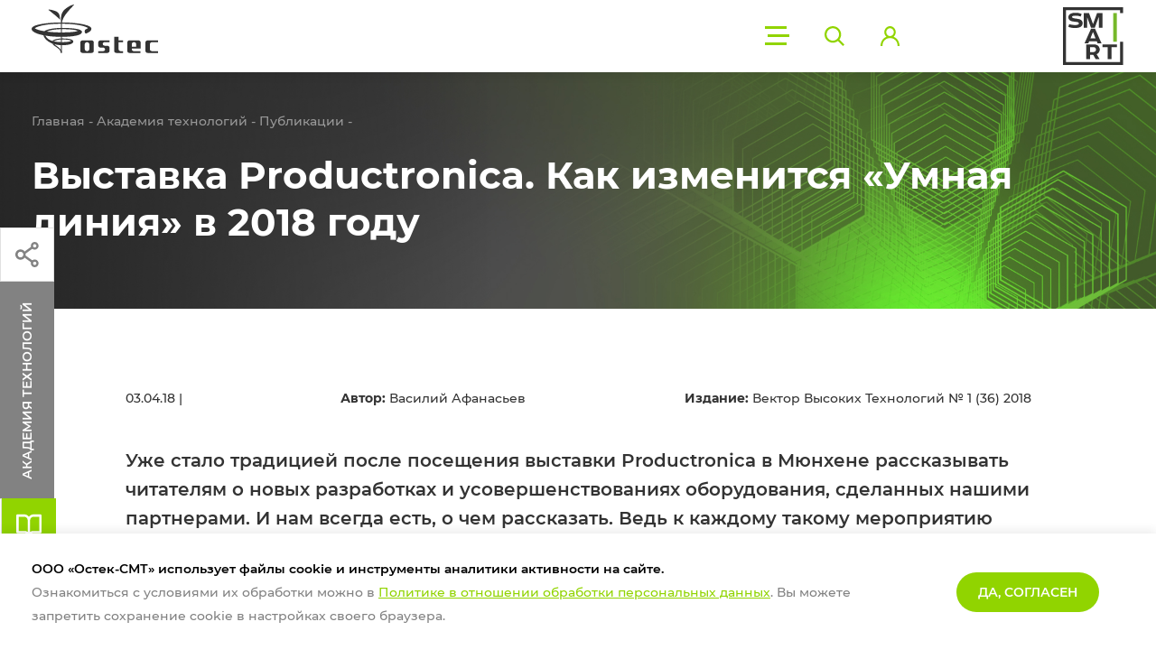

--- FILE ---
content_type: text/html; charset=UTF-8
request_url: https://ostec-smart.ru/media/publications/smt/vystavka-productronica-kak-izmenitsya-umnaya-liniya-v-2018-godu/
body_size: 48157
content:
<!DOCTYPE html>
<html>
<head>
  <meta name="format-detection" content="telephone=no">
  <meta name="viewport" id="viewport" content="width=device-width, initial-scale=1.0, user-scalable=no, maximum-scale=1.0">
  <link rel="preload" href="/local/templates/default/css/font/Montserrat-Medium.woff" as="font" type="font/woff" crossorigin="anonymous"><link rel="preload" href="/local/templates/default/css/font/Montserrat-BlackItalic.woff" as="font" type="font/woff" crossorigin="anonymous"><link rel="preload" href="/local/templates/default/css/font/Montserrat-Medium.woff2" as="font" type="font/woff2" crossorigin="anonymous"><link rel="preload" href="/local/templates/default/css/font/Montserrat-ExtraLightItalic.woff" as="font" type="font/woff" crossorigin="anonymous"><link rel="preload" href="/local/templates/default/css/font/Montserrat-MediumItalic.woff2" as="font" type="font/woff2" crossorigin="anonymous"><link rel="preload" href="/local/templates/default/css/font/Montserrat-ThinItalic.woff2" as="font" type="font/woff2" crossorigin="anonymous"><link rel="preload" href="/local/templates/default/css/font/Montserrat-MediumItalic.woff" as="font" type="font/woff" crossorigin="anonymous"><link rel="preload" href="/local/templates/default/css/font/Montserrat-ThinItalic.woff" as="font" type="font/woff" crossorigin="anonymous"><link rel="preload" href="/local/templates/default/css/font/Montserrat-Italic.woff" as="font" type="font/woff" crossorigin="anonymous"><link rel="preload" href="/local/templates/default/css/font/Montserrat-SemiBold.woff" as="font" type="font/woff" crossorigin="anonymous"><link rel="preload" href="/local/templates/default/css/font/Montserrat-Light.woff" as="font" type="font/woff" crossorigin="anonymous"><link rel="preload" href="/local/templates/default/css/font/Montserrat-Thin.woff2" as="font" type="font/woff2" crossorigin="anonymous"><link rel="preload" href="/local/templates/default/css/font/Montserrat-LightItalic.woff2" as="font" type="font/woff2" crossorigin="anonymous"><link rel="preload" href="/local/templates/default/css/font/Montserrat-LightItalic.woff" as="font" type="font/woff" crossorigin="anonymous"><link rel="preload" href="/local/templates/default/css/font/Montserrat-BlackItalic.woff2" as="font" type="font/woff2" crossorigin="anonymous"><link rel="preload" href="/local/templates/default/css/font/Montserrat-ExtraLight.woff2" as="font" type="font/woff2" crossorigin="anonymous"><link rel="preload" href="/local/templates/default/css/font/Montserrat-Bold.woff" as="font" type="font/woff" crossorigin="anonymous"><link rel="preload" href="/local/templates/default/css/font/Montserrat-Regular.woff" as="font" type="font/woff" crossorigin="anonymous"><link rel="preload" href="/local/templates/default/css/font/Montserrat-Black.woff2" as="font" type="font/woff2" crossorigin="anonymous"><link rel="preload" href="/local/templates/default/css/font/Montserrat-ExtraBold.woff" as="font" type="font/woff" crossorigin="anonymous"><link rel="preload" href="/local/templates/default/css/font/Montserrat-SemiBold.woff2" as="font" type="font/woff2" crossorigin="anonymous"><link rel="preload" href="/local/templates/default/css/font/Montserrat-Regular.woff2" as="font" type="font/woff2" crossorigin="anonymous"><link rel="preload" href="/local/templates/default/css/font/Montserrat-SemiBoldItalic.woff" as="font" type="font/woff" crossorigin="anonymous"><link rel="preload" href="/local/templates/default/css/font/Montserrat-Light.woff2" as="font" type="font/woff2" crossorigin="anonymous"><link rel="preload" href="/local/templates/default/css/font/Montserrat-BoldItalic.woff2" as="font" type="font/woff2" crossorigin="anonymous"><link rel="preload" href="/local/templates/default/css/font/Montserrat-ExtraLight.woff" as="font" type="font/woff" crossorigin="anonymous"><link rel="preload" href="/local/templates/default/css/font/Montserrat-Italic.woff2" as="font" type="font/woff2" crossorigin="anonymous"><link rel="preload" href="/local/templates/default/css/font/Montserrat-Black.woff" as="font" type="font/woff" crossorigin="anonymous"><link rel="preload" href="/local/templates/default/css/font/Montserrat-SemiBoldItalic.woff2" as="font" type="font/woff2" crossorigin="anonymous"><link rel="preload" href="/local/templates/default/css/font/Montserrat-BoldItalic.woff" as="font" type="font/woff" crossorigin="anonymous"><link rel="preload" href="/local/templates/default/css/font/Montserrat-Bold.woff2" as="font" type="font/woff2" crossorigin="anonymous"><link rel="preload" href="/local/templates/default/css/font/Montserrat-Thin.woff" as="font" type="font/woff" crossorigin="anonymous"><link rel="preload" href="/local/templates/default/css/font/Montserrat-ExtraBold.woff2" as="font" type="font/woff2" crossorigin="anonymous"><link rel="preload" href="/local/templates/default/css/font/Montserrat-ExtraBoldItalic.woff" as="font" type="font/woff" crossorigin="anonymous"><link rel="preload" href="/local/templates/default/css/font/Montserrat-ExtraLightItalic.woff2" as="font" type="font/woff2" crossorigin="anonymous"><link rel="preload" href="/local/templates/default/css/font/Montserrat-ExtraBoldItalic.woff2" as="font" type="font/woff2" crossorigin="anonymous"><link rel="preload" href="/local/templates/default/css/site.css?1724746838" as="style">
<link rel="preload" href="/local/templates/default/js/require-jquery.js" as="script">  <title>Выставка Productronica. Как изменится «Умная линия» в 2018 году</title>
  <meta name="msapplication-TileImage" content="/local/templates/default/img/favicon/mstile-150x150.png">

<meta name="msapplication-config" content="/local/templates/default/img/favicon/browserconfig.xml">
<link rel="manifest" href="/local/templates/default/img/favicon/site.webmanifest">


<!-- <link href="/local/templates/default/img/favicon/favicon.ico" sizes="48x48" type="image/x-icon" rel="shortcut icon"> -->
<link rel="apple-touch-icon" sizes="180x180" href="/local/templates/default/img/favicon/apple-touch-icon.png">
<link href="/local/templates/default/img/favicon/favicon-16x16.png" sizes="16x16" type="image/x-icon" rel="shortcut icon">
<link href="/local/templates/default/img/favicon/favicon-32x32.png" sizes="32x32" type="image/x-icon" rel="shortcut icon">  <link rel="stylesheet" href="/local/templates/default/css/site.css?1724746838">
  <link rel="stylesheet" href="/local/templates/default/css/site-new.css?1751030040">
  <meta http-equiv="Content-Type" content="text/html; charset=UTF-8" />
<meta name="description" content="Обзоры, статьи и интервью по технологиям отрасли." />
<script data-skip-moving="true">(function(w, d, n) {var cl = "bx-core";var ht = d.documentElement;var htc = ht ? ht.className : undefined;if (htc === undefined || htc.indexOf(cl) !== -1){return;}var ua = n.userAgent;if (/(iPad;)|(iPhone;)/i.test(ua)){cl += " bx-ios";}else if (/Windows/i.test(ua)){cl += ' bx-win';}else if (/Macintosh/i.test(ua)){cl += " bx-mac";}else if (/Linux/i.test(ua) && !/Android/i.test(ua)){cl += " bx-linux";}else if (/Android/i.test(ua)){cl += " bx-android";}cl += (/(ipad|iphone|android|mobile|touch)/i.test(ua) ? " bx-touch" : " bx-no-touch");cl += w.devicePixelRatio && w.devicePixelRatio >= 2? " bx-retina": " bx-no-retina";if (/AppleWebKit/.test(ua)){cl += " bx-chrome";}else if (/Opera/.test(ua)){cl += " bx-opera";}else if (/Firefox/.test(ua)){cl += " bx-firefox";}ht.className = htc ? htc + " " + cl : cl;})(window, document, navigator);</script>


<link href="/bitrix/cache/css/s1/default/template_f41f86c161afa031270e2ecf7807fbad/template_f41f86c161afa031270e2ecf7807fbad_v1.css?17455659298706" type="text/css"  data-template-style="true" rel="stylesheet" />







  </head>
<body>
<div id="content" class="work ">
  <div class="box-viewport box-nopad titleFull ">
    <header>
      <section>
        <div class="box-header">
          <div class="box-header_left">
            <div class="box-header_logo">
              <a href="/"><svg width="190" height="96" viewBox="0 0 190 96" fill="none" xmlns="http://www.w3.org/2000/svg">
<path d="M30.9668 55.4017L31.2865 55.5387C31.9259 55.7671 32.611 55.9498 33.3418 56.0868C34.9404 54.5796 39.6904 53.0724 45.8562 53.0724C51.7937 53.0724 58.325 53.8032 59.5125 55.2647C59.9692 54.945 60.1976 54.5796 60.1976 54.1686C60.1976 53.7575 59.8322 53.3464 59.1928 52.9811C56.1784 51.9306 51.3827 51.5652 45.9933 51.5652C39.325 51.5652 32.7937 53.3464 30.9668 55.4017Z" fill="#333333"/>
<path d="M43.8922 68.7381C41.9282 65.2213 35.945 62.3439 34.1181 60.1972C33.4787 60.0146 32.8849 59.8775 32.3369 59.6492C31.7888 59.4665 31.2864 59.2381 30.7383 59.0554C31.195 59.9232 31.8801 60.8367 33.2503 62.0242C34.5292 63.0747 37.4066 64.7646 39.5989 66.5001C41.8369 68.2814 43.7095 70.3367 44.0292 73.4881L45.3994 72.5747C45.3994 72.5747 44.7143 70.291 43.8922 68.7381Z" fill="#333333"/>
<path d="M5.20696 32.1539C4.2935 32.7476 3.6084 33.5241 3.6084 34.1635C3.6084 34.8029 3.97378 35.3967 4.65888 36.0361C10.9161 31.6515 26.582 29.2308 44.9426 29.2308C62.9835 29.2308 78.4667 31.5601 84.9066 35.8077C85.5003 35.2596 85.7744 34.7116 85.7744 34.1178C85.7744 33.7524 85.683 33.387 85.1806 32.839C84.9066 32.5193 84.4042 32.1995 83.9018 31.8798C75.1782 28.6827 58.5532 27.2668 44.9426 27.2668C30.8753 27.2668 13.6565 28.7741 5.20696 32.1539Z" fill="#333333"/>
<path d="M18.5898 40.7404C19.7316 40.9231 21.0104 41.0601 22.2893 41.3342C25.0753 39.7356 29.9624 38.7765 33.7532 38.2284C37.5441 37.726 41.746 37.452 45.0802 37.452C54.0321 37.452 64.7196 37.8173 69.4696 40.0553C70.1547 39.6899 70.5658 39.2332 70.5658 38.7308C70.5658 38.1371 69.6523 37.6803 68.9672 37.4063C68.9215 37.3606 68.7845 37.3149 68.6932 37.2693C62.436 35.8991 52.9816 35.5337 45.0345 35.5337C35.0778 35.5337 22.7003 37.452 18.5898 40.7404Z" fill="#333333"/>
<path d="M25.5771 7.7647V8.35846C25.5771 8.40413 25.6228 8.4498 25.7142 8.49547C27.8151 10.1397 30.4185 12.195 33.7526 14.9354C35.2598 16.1686 38.3199 18.6806 42.7959 23.1565L42.0651 17.1277C41.6998 15.1181 41.0603 13.9306 40.1925 12.9714C39.1421 11.7383 38.2286 10.9162 35.7166 9.91134C32.5195 8.67817 28.4546 7.7647 26.1252 7.62769C26.1252 7.62769 26.1252 7.62769 26.0796 7.62769C25.8512 7.62769 25.5771 7.71903 25.5771 7.85605V7.7647Z" fill="#333333"/>
<path d="M62.9842 0C62.9385 0 62.8472 0.0456731 62.7558 0.0913463C57.5491 1.50721 52.388 4.97837 49.4193 7.81011C46.8616 10.2308 45.0346 13.5192 44.4409 17.5842C43.9842 20.6899 43.9385 26.0337 43.9385 26.0337V73.8078H45.6284V29.0024C45.6284 27.4496 45.7197 26.125 46.4505 23.8414C47.5467 20.4159 50.2871 15.9399 53.5755 11.9207C57.138 7.53607 60.6548 3.88222 63.4409 0.913463C63.7606 0.593751 63.6693 0.274039 63.2125 0H62.9842Z" fill="#333333"/>
<path d="M32.3363 59.7865C35.6705 60.9283 40.9229 61.8418 45.5815 61.8418C56.8628 61.8418 62.6633 59.5581 62.6633 56.2696C62.6633 54.6711 61.019 53.5292 58.5984 52.7985C59.5118 53.2095 60.0142 53.6663 60.0142 54.1687C60.0142 56.224 53.894 57.1374 45.3988 57.1374C42.5671 57.1374 38.7762 56.8634 36.3099 56.498C30.6921 55.6759 26.7185 54.0317 24.2522 51.8393C22.4709 50.1951 21.2834 49.0076 20.8267 47.0437C19.7762 46.861 18.7714 46.6783 17.7666 46.4956C18.9998 51.9307 24.5719 57.0004 32.3363 59.7865Z" fill="#333333"/>
<path d="M68.5097 37.2238C68.2813 37.1781 67.9616 37.1324 67.9616 37.1324C67.9616 37.1324 68.4183 37.2694 68.6924 37.4065C69.3775 37.6805 70.2909 38.1372 70.2909 38.731C70.2909 40.8776 63.5313 41.8824 53.9856 42.2478C53.2549 42.2478 47.226 42.4305 44.8967 42.4305C22.3798 42.4305 3.83654 38.6853 3.83654 34.1637C3.83654 33.4329 4.75 32.5194 5.89183 31.9257C2.23798 33.2045 0 34.8488 0 36.8584C0 43.9377 20.1875 49.0988 44.988 49.0988C48.0938 49.0988 52.2957 48.9618 52.6154 48.9161C65.815 48.368 75.9087 46.0387 75.6804 41.6541C75.589 39.5988 72.94 38.0916 68.5097 37.2238ZM86.7789 33.1589C85.7741 32.6108 84.4953 32.0627 82.9881 31.5603C83.7188 31.9257 84.5409 32.4281 84.952 32.8848C85.4087 33.4329 85.5914 33.7983 85.5914 34.1637C85.5914 35.4425 83.9929 36.6757 81.4808 37.7718V43.9377C81.4808 43.9377 81.4808 44.1661 81.6635 44.1204C86.7789 42.2021 89.839 39.9185 89.839 36.8584C89.839 35.4882 88.8342 34.3007 86.7789 33.1589Z" fill="#333333"/>
<path d="M83.3078 40.8777C83.3078 42.6133 82.5314 44.0292 81.5266 44.0292C80.5675 44.0292 79.791 42.6133 79.791 40.8777C79.791 39.1878 80.5675 37.772 81.5266 37.772C82.5314 37.772 83.3078 39.1878 83.3078 40.8777Z" fill="#333333"/>
<path d="M86.7794 67.6421C86.7794 68.5099 86.3684 69.332 85.7746 69.9258C85.2266 70.4739 84.3588 70.8849 83.354 70.8849C82.3948 70.8849 81.527 70.5195 80.8876 69.9715C80.2939 69.3777 79.8371 68.5099 79.8371 67.6421V60.4258C79.8371 59.6493 80.2482 58.7815 80.8419 58.1421C81.4814 57.5484 82.3492 57.183 83.3083 57.183C84.2218 57.183 85.1809 57.594 85.7746 58.1878C86.4141 58.8272 86.7794 59.6493 86.7794 60.4258V67.6421ZM93.4477 70.3825V57.6397C93.4477 55.9041 92.0319 54.4883 90.0679 54.4883H76.5943C74.5391 54.4883 73.1689 56.0411 73.1689 57.6397V70.3825C73.1689 72.1638 74.6761 73.5796 76.5943 73.5796H90.0679C91.9405 73.5796 93.4477 72.2094 93.4477 70.3825Z" fill="#333333"/>
<path d="M117.106 65.9065C117.106 64.2623 115.69 62.5724 113.726 62.5724H109.798C108.291 62.5724 106.966 61.4306 106.966 59.8777C106.966 58.3248 108.291 57.1373 109.798 57.1373L117.106 57.183V54.4883H103.586C101.805 54.4883 100.115 55.8128 100.115 57.6397V62.1613C100.115 63.9883 101.759 65.4955 103.586 65.4955H107.469C108.884 65.4955 110.346 66.5003 110.346 68.1902C110.346 69.6974 109.067 70.8849 107.514 70.8849H100.115V73.5796H113.726C115.69 73.5796 117.106 72.0724 117.106 70.3825V65.9065Z" fill="#333333"/>
<path d="M157.161 61.8873V64.171H150.492V60.4258C150.492 59.3753 150.904 58.5988 151.452 58.0964C152.137 57.5027 152.913 57.183 153.827 57.183C154.74 57.183 155.562 57.5027 156.247 58.1878C156.887 58.8729 157.161 59.695 157.161 60.4258V61.8873ZM160.586 54.4883H147.067C145.012 54.4883 143.824 56.0411 143.824 57.6397V70.3825C143.824 72.1181 145.103 73.5796 147.067 73.5796H163.555V70.8849H153.598C151.726 70.8849 150.492 69.5604 150.492 67.8248V66.8657H163.829V57.6854C163.829 55.8585 162.459 54.4883 160.586 54.4883Z" fill="#333333"/>
<path d="M130.716 48.8701H124.048V70.3822C124.048 72.1634 125.464 73.5793 127.382 73.5793H137.384V70.8846H133.913C132.041 70.8846 130.716 69.4687 130.716 67.8245V57.1826H137.384V54.4879H130.716V48.8701Z" fill="#333333"/>
<path d="M180.911 57.183H190V54.4883H174.425C172.598 54.4883 171.045 55.8585 171.045 57.6397V70.4282C171.045 71.8441 172.187 73.5796 174.425 73.5796H190V70.8849H180.956C179.312 70.8849 177.759 69.6517 177.759 67.8248V60.2887C177.759 58.2791 179.358 57.183 180.911 57.183Z" fill="#333333"/>
</svg>
</a>
            </div>

            <div class="box-header_search">
              <section>
                <form action="/search/" class="box-form_search">
                  <div class="box-form_search-wrap">
                    <input type="text" name="q">
                    <button><svg width="22" height="22" viewBox="0 0 22 22" fill="none" xmlns="http://www.w3.org/2000/svg">
<path d="M22 20.3793L16.3923 14.7717C17.5995 13.2208 18.3257 11.276 18.3257 9.16285C18.3257 4.11068 14.215 0 9.16285 0C4.11068 0 0 4.11068 0 9.16285C0 14.215 4.11068 18.3257 9.16285 18.3257C11.2772 18.3257 13.2208 17.5984 14.7717 16.3923L20.3793 22L22 20.3793ZM9.164 16.035C5.37402 16.035 2.29186 12.9528 2.29186 9.16285C2.29186 5.37286 5.37402 2.29071 9.164 2.29071C12.954 2.29071 16.0361 5.37286 16.0361 9.16285C16.0361 12.9528 12.954 16.035 9.164 16.035Z" fill="white"/>
</svg>
</button>
                  </div>
                  <div class="box-form_search-close"><svg width="40" height="40" viewBox="0 0 40 40" fill="none" xmlns="http://www.w3.org/2000/svg">
<path fill-rule="evenodd" clip-rule="evenodd" d="M19.5607 17.4393L12.1213 10L10 12.1213L17.4393 19.5607L10 27L12.1213 29.1213L19.5607 21.682L26.9706 29.0919L29.0919 26.9706L21.682 19.5607L29.0919 12.1508L26.9706 10.0294L19.5607 17.4393Z" fill="#91D400"/>
</svg>
</div>
                </form>
              </section>
            </div>

            <div class="box-header_left-section">
              <div class="box-header_menu">
                










<ul class="box-menu_top">


	
	
					<li><a href="/about/" class="root-item">О нас</a>
				<ul>
		
	
	

	
	
		
							<li><a href="/about">О компании</a></li>
			
		
	
	

	
	
		
							<li><a href="/about/career/">Карьера</a></li>
			
		
	
	

	
	
		
							<li><a href="/about/contacts/">Контакты</a></li>
			
		
	
	

			</ul></li>	
	
					<li><a href="/catalog/" class="root-item">Решения</a>
				<ul>
		
	
	

	
	
		
							<li><a href="/catalog/liniya-poverkhnostnogo-montazha-smart-smt/">Линия поверхностного монтажа SMART SMT</a></li>
			
		
	
	

	
	
		
							<li><a href="/catalog/liniya-vyvodnogo-montazha-smart-tht-wave/">Линия выводного монтажа SMART THT Wave</a></li>
			
		
	
	

	
	
		
							<li><a href="/catalog/liniya-vyvodnogo-montazha-smart-tht-selective/">Линия выводного монтажа SMART THT Selective</a></li>
			
		
	
	

	
	
		
							<li><a href="/catalog/liniya-finishnoy-sborki-smart-fas/">Линия финишной сборки SMART FAS</a></li>
			
		
	
	

	
	
		
							<li><a href="/catalog/avtomatizirovannoe-khranenie-sklad-4-0/">Автоматизированное хранение СКЛАД 4.0</a></li>
			
		
	
	

	
	
		
							<li><a href="/catalog/tsentr-upravleniya-smart-center/">Центр управления производством SMART Center</a></li>
			
		
	
	

			</ul></li>	
	
					<li><a href="/service/" class="root-item">Сервис и обучение</a>
				<ul>
		
	
	

	
	
		
							<li><a href="/service/servisnaya-podderzhka/">Сервисная поддержка</a></li>
			
		
	
	

	
	
		
							<li><a href="/service/kompleksnoe-obuchenie/">Комплексное обучение</a></li>
			
		
	
	

	
	
		
							<li><a href="/service/tekhnologicheskiy-konsalting/">Технологический консалтинг</a></li>
			
		
	
	

	
	
		
							<li><a href="/service/servisnoe-prilozhenie/">Сервисное приложение</a></li>
			
		
	
	

			</ul></li>	
	
					<li><a href="/media/" class="root-item">Академия технологий</a>
				<ul>
		
	
	

	
	
		
							<li><a href="/media/academy/">Об Академии</a></li>
			
		
	
	

	
	
		
							<li><a href="/media/events/">Мероприятия</a></li>
			
		
	
	

	
	
		
							<li><a href="/media/video/">Видеотека</a></li>
			
		
	
	

	
	
		
							<li class="item-selected"><a href="/media/publications/">Публикации</a></li>
			
		
	
	

	
	
		
							<li><a href="/media/book/">Книга Е. Липкина </a></li>
			
		
	
	

	
	
		
							<li><a href="/media/glossary/">Глоссарий</a></li>
			
		
	
	

	
	
		
							<li><a href="/media/news/">Новости</a></li>
			
		
	
	

			</ul></li>	
	
		
							<li><a href="/personal/" class="root-item">Кабинет</a></li>
			
		
	
	


</ul>
<div class="menu-clear-left"></div>
              </div>
              <div class="box-header_menu-call"><i></i></div>
            </div>

            <!-- Main menu > -->
            












<div class="box-menu_main " data-section="media">
		<div class="box-menu_main-pane">
		<a class="box-header_mlogo" href="/"><svg width="190" height="96" viewBox="0 0 190 96" fill="none" xmlns="http://www.w3.org/2000/svg">
<path d="M30.9668 55.4017L31.2865 55.5387C31.9259 55.7671 32.611 55.9498 33.3418 56.0868C34.9404 54.5796 39.6904 53.0724 45.8562 53.0724C51.7937 53.0724 58.325 53.8032 59.5125 55.2647C59.9692 54.945 60.1976 54.5796 60.1976 54.1686C60.1976 53.7575 59.8322 53.3464 59.1928 52.9811C56.1784 51.9306 51.3827 51.5652 45.9933 51.5652C39.325 51.5652 32.7937 53.3464 30.9668 55.4017Z" fill="#333333"/>
<path d="M43.8922 68.7381C41.9282 65.2213 35.945 62.3439 34.1181 60.1972C33.4787 60.0146 32.8849 59.8775 32.3369 59.6492C31.7888 59.4665 31.2864 59.2381 30.7383 59.0554C31.195 59.9232 31.8801 60.8367 33.2503 62.0242C34.5292 63.0747 37.4066 64.7646 39.5989 66.5001C41.8369 68.2814 43.7095 70.3367 44.0292 73.4881L45.3994 72.5747C45.3994 72.5747 44.7143 70.291 43.8922 68.7381Z" fill="#333333"/>
<path d="M5.20696 32.1539C4.2935 32.7476 3.6084 33.5241 3.6084 34.1635C3.6084 34.8029 3.97378 35.3967 4.65888 36.0361C10.9161 31.6515 26.582 29.2308 44.9426 29.2308C62.9835 29.2308 78.4667 31.5601 84.9066 35.8077C85.5003 35.2596 85.7744 34.7116 85.7744 34.1178C85.7744 33.7524 85.683 33.387 85.1806 32.839C84.9066 32.5193 84.4042 32.1995 83.9018 31.8798C75.1782 28.6827 58.5532 27.2668 44.9426 27.2668C30.8753 27.2668 13.6565 28.7741 5.20696 32.1539Z" fill="#333333"/>
<path d="M18.5898 40.7404C19.7316 40.9231 21.0104 41.0601 22.2893 41.3342C25.0753 39.7356 29.9624 38.7765 33.7532 38.2284C37.5441 37.726 41.746 37.452 45.0802 37.452C54.0321 37.452 64.7196 37.8173 69.4696 40.0553C70.1547 39.6899 70.5658 39.2332 70.5658 38.7308C70.5658 38.1371 69.6523 37.6803 68.9672 37.4063C68.9215 37.3606 68.7845 37.3149 68.6932 37.2693C62.436 35.8991 52.9816 35.5337 45.0345 35.5337C35.0778 35.5337 22.7003 37.452 18.5898 40.7404Z" fill="#333333"/>
<path d="M25.5771 7.7647V8.35846C25.5771 8.40413 25.6228 8.4498 25.7142 8.49547C27.8151 10.1397 30.4185 12.195 33.7526 14.9354C35.2598 16.1686 38.3199 18.6806 42.7959 23.1565L42.0651 17.1277C41.6998 15.1181 41.0603 13.9306 40.1925 12.9714C39.1421 11.7383 38.2286 10.9162 35.7166 9.91134C32.5195 8.67817 28.4546 7.7647 26.1252 7.62769C26.1252 7.62769 26.1252 7.62769 26.0796 7.62769C25.8512 7.62769 25.5771 7.71903 25.5771 7.85605V7.7647Z" fill="#333333"/>
<path d="M62.9842 0C62.9385 0 62.8472 0.0456731 62.7558 0.0913463C57.5491 1.50721 52.388 4.97837 49.4193 7.81011C46.8616 10.2308 45.0346 13.5192 44.4409 17.5842C43.9842 20.6899 43.9385 26.0337 43.9385 26.0337V73.8078H45.6284V29.0024C45.6284 27.4496 45.7197 26.125 46.4505 23.8414C47.5467 20.4159 50.2871 15.9399 53.5755 11.9207C57.138 7.53607 60.6548 3.88222 63.4409 0.913463C63.7606 0.593751 63.6693 0.274039 63.2125 0H62.9842Z" fill="#333333"/>
<path d="M32.3363 59.7865C35.6705 60.9283 40.9229 61.8418 45.5815 61.8418C56.8628 61.8418 62.6633 59.5581 62.6633 56.2696C62.6633 54.6711 61.019 53.5292 58.5984 52.7985C59.5118 53.2095 60.0142 53.6663 60.0142 54.1687C60.0142 56.224 53.894 57.1374 45.3988 57.1374C42.5671 57.1374 38.7762 56.8634 36.3099 56.498C30.6921 55.6759 26.7185 54.0317 24.2522 51.8393C22.4709 50.1951 21.2834 49.0076 20.8267 47.0437C19.7762 46.861 18.7714 46.6783 17.7666 46.4956C18.9998 51.9307 24.5719 57.0004 32.3363 59.7865Z" fill="#333333"/>
<path d="M68.5097 37.2238C68.2813 37.1781 67.9616 37.1324 67.9616 37.1324C67.9616 37.1324 68.4183 37.2694 68.6924 37.4065C69.3775 37.6805 70.2909 38.1372 70.2909 38.731C70.2909 40.8776 63.5313 41.8824 53.9856 42.2478C53.2549 42.2478 47.226 42.4305 44.8967 42.4305C22.3798 42.4305 3.83654 38.6853 3.83654 34.1637C3.83654 33.4329 4.75 32.5194 5.89183 31.9257C2.23798 33.2045 0 34.8488 0 36.8584C0 43.9377 20.1875 49.0988 44.988 49.0988C48.0938 49.0988 52.2957 48.9618 52.6154 48.9161C65.815 48.368 75.9087 46.0387 75.6804 41.6541C75.589 39.5988 72.94 38.0916 68.5097 37.2238ZM86.7789 33.1589C85.7741 32.6108 84.4953 32.0627 82.9881 31.5603C83.7188 31.9257 84.5409 32.4281 84.952 32.8848C85.4087 33.4329 85.5914 33.7983 85.5914 34.1637C85.5914 35.4425 83.9929 36.6757 81.4808 37.7718V43.9377C81.4808 43.9377 81.4808 44.1661 81.6635 44.1204C86.7789 42.2021 89.839 39.9185 89.839 36.8584C89.839 35.4882 88.8342 34.3007 86.7789 33.1589Z" fill="#333333"/>
<path d="M83.3078 40.8777C83.3078 42.6133 82.5314 44.0292 81.5266 44.0292C80.5675 44.0292 79.791 42.6133 79.791 40.8777C79.791 39.1878 80.5675 37.772 81.5266 37.772C82.5314 37.772 83.3078 39.1878 83.3078 40.8777Z" fill="#333333"/>
<path d="M86.7794 67.6421C86.7794 68.5099 86.3684 69.332 85.7746 69.9258C85.2266 70.4739 84.3588 70.8849 83.354 70.8849C82.3948 70.8849 81.527 70.5195 80.8876 69.9715C80.2939 69.3777 79.8371 68.5099 79.8371 67.6421V60.4258C79.8371 59.6493 80.2482 58.7815 80.8419 58.1421C81.4814 57.5484 82.3492 57.183 83.3083 57.183C84.2218 57.183 85.1809 57.594 85.7746 58.1878C86.4141 58.8272 86.7794 59.6493 86.7794 60.4258V67.6421ZM93.4477 70.3825V57.6397C93.4477 55.9041 92.0319 54.4883 90.0679 54.4883H76.5943C74.5391 54.4883 73.1689 56.0411 73.1689 57.6397V70.3825C73.1689 72.1638 74.6761 73.5796 76.5943 73.5796H90.0679C91.9405 73.5796 93.4477 72.2094 93.4477 70.3825Z" fill="#333333"/>
<path d="M117.106 65.9065C117.106 64.2623 115.69 62.5724 113.726 62.5724H109.798C108.291 62.5724 106.966 61.4306 106.966 59.8777C106.966 58.3248 108.291 57.1373 109.798 57.1373L117.106 57.183V54.4883H103.586C101.805 54.4883 100.115 55.8128 100.115 57.6397V62.1613C100.115 63.9883 101.759 65.4955 103.586 65.4955H107.469C108.884 65.4955 110.346 66.5003 110.346 68.1902C110.346 69.6974 109.067 70.8849 107.514 70.8849H100.115V73.5796H113.726C115.69 73.5796 117.106 72.0724 117.106 70.3825V65.9065Z" fill="#333333"/>
<path d="M157.161 61.8873V64.171H150.492V60.4258C150.492 59.3753 150.904 58.5988 151.452 58.0964C152.137 57.5027 152.913 57.183 153.827 57.183C154.74 57.183 155.562 57.5027 156.247 58.1878C156.887 58.8729 157.161 59.695 157.161 60.4258V61.8873ZM160.586 54.4883H147.067C145.012 54.4883 143.824 56.0411 143.824 57.6397V70.3825C143.824 72.1181 145.103 73.5796 147.067 73.5796H163.555V70.8849H153.598C151.726 70.8849 150.492 69.5604 150.492 67.8248V66.8657H163.829V57.6854C163.829 55.8585 162.459 54.4883 160.586 54.4883Z" fill="#333333"/>
<path d="M130.716 48.8701H124.048V70.3822C124.048 72.1634 125.464 73.5793 127.382 73.5793H137.384V70.8846H133.913C132.041 70.8846 130.716 69.4687 130.716 67.8245V57.1826H137.384V54.4879H130.716V48.8701Z" fill="#333333"/>
<path d="M180.911 57.183H190V54.4883H174.425C172.598 54.4883 171.045 55.8585 171.045 57.6397V70.4282C171.045 71.8441 172.187 73.5796 174.425 73.5796H190V70.8849H180.956C179.312 70.8849 177.759 69.6517 177.759 67.8248V60.2887C177.759 58.2791 179.358 57.183 180.911 57.183Z" fill="#333333"/>
</svg>
</a>
		<div class="box-header_tools">
			<div class="box-header_search-call"><svg width="22" height="22" viewBox="0 0 22 22" fill="none" xmlns="http://www.w3.org/2000/svg">
<path d="M22 20.3793L16.3923 14.7717C17.5995 13.2208 18.3257 11.276 18.3257 9.16285C18.3257 4.11068 14.215 0 9.16285 0C4.11068 0 0 4.11068 0 9.16285C0 14.215 4.11068 18.3257 9.16285 18.3257C11.2772 18.3257 13.2208 17.5984 14.7717 16.3923L20.3793 22L22 20.3793ZM9.164 16.035C5.37402 16.035 2.29186 12.9528 2.29186 9.16285C2.29186 5.37286 5.37402 2.29071 9.164 2.29071C12.954 2.29071 16.0361 5.37286 16.0361 9.16285C16.0361 12.9528 12.954 16.035 9.164 16.035Z" fill="white"/>
</svg>
</div>
                        <a class="box-header_account" data-fancybox data-src="#account" href="javascript:;"><svg width="22" height="22" viewBox="0 0 22 22" fill="none" xmlns="http://www.w3.org/2000/svg">
<path fill-rule="evenodd" clip-rule="evenodd" d="M10.5 11C8.1837 11 6.3 9.0266 6.3 6.6C6.3 4.1734 8.1837 2.2 10.5 2.2C12.8163 2.2 14.7 4.1734 14.7 6.6C14.7 9.0266 12.8163 11 10.5 11ZM14.4459 11.7403C15.8802 10.5314 16.8 8.679 16.8 6.6C16.8 2.9546 13.9797 0 10.5 0C7.0203 0 4.2 2.9546 4.2 6.6C4.2 8.679 5.1198 10.5314 6.5541 11.7403C2.71215 13.2528 0 16.9895 0 22H2.1C2.1 16.5 5.86845 13.2 10.5 13.2C15.1315 13.2 18.9 16.5 18.9 22H21C21 16.9895 18.2878 13.2528 14.4459 11.7403Z" fill="white"/>
</svg>
</a>
            
		</div>
		<div class="box-menu_main-close"></div>
	</div>

<div class="box-menu_main-list ">

		
				<ul class="box-menu_main-column">		
		
							<li class="box-menu_main-item">
					<a href="/catalog/" class="root-item">Проектные решения</a>
					<div class="box-menu_main-more"></div>
					<ul class="box-menu_main-sub">
			
		
		
			
						
		
												<li>
						<a href="/catalog/liniya-poverkhnostnogo-montazha-smart-smt/">Линия поверхностного монтажа SMART SMT</a></li>
							
		
		
			
						
		
												<li>
						<a href="/catalog/liniya-vyvodnogo-montazha-smart-tht-wave/">Линия выводного монтажа SMART THT Wave</a></li>
							
		
		
			
						
		
												<li>
						<a href="/catalog/liniya-vyvodnogo-montazha-smart-tht-selective/">Линия выводного монтажа SMART THT Selective</a></li>
							
		
		
			
						
		
												<li>
						<a href="/catalog/liniya-finishnoy-sborki-smart-fas/">Линия финишной сборки SMART FAS</a></li>
							
		
		
			
						
		
												<li>
						<a href="/catalog/avtomatizirovannoe-khranenie-sklad-4-0/">Автоматизированное хранение СКЛАД 4.0</a></li>
							
		
		
			
						
		
												<li>
						<a href="/catalog/tsentr-upravleniya-smart-center/">Центр управления производством SMART Center</a></li>
							
		
		
			
					</ul></li>						
		
							<li class="box-menu_main-item">
					<a href="/service/" class="root-item">Сервис и обучение</a>
					<div class="box-menu_main-more"></div>
					<ul class="box-menu_main-sub">
			
		
		
			
						
		
												<li>
						<a href="/service/servisnaya-podderzhka/">Сервисная поддержка</a></li>
							
		
		
			
						
		
												<li>
						<a href="/service/kompleksnoe-obuchenie/">Комплексное обучение</a></li>
							
		
		
			
						
		
												<li>
						<a href="/service/tekhnologicheskiy-konsalting/">Технологический консалтинг</a></li>
							
		
		
			
						
		
												<li>
						<a href="/service/servisnoe-prilozhenie/">Сервисное приложение</a></li>
							
		
		
			
					</ul></li>						
		
							<li class="box-menu_main-item">
					<a href="/media/" class="root-item">Академия технологий</a>
					<div class="box-menu_main-more"></div>
					<ul class="box-menu_main-sub">
			
		
		
			
						
		
												<li>
						<a href="/media/academy/">Об Академии</a></li>
							
		
		
			
						
		
												<li>
						<a href="/media/events/">Мероприятия</a></li>
							
		
		
			
						
		
												<li>
						<a href="/media/video/">Видеотека</a></li>
							
		
		
			
						
		
												<li class="item-selected">
						<a href="/media/publications/">Публикации</a></li>
							
		
		
			
						
		
												<li>
						<a href="/media/book/">Книга Е. Липкина </a></li>
							
		
		
			
						
		
												<li>
						<a href="/media/glossary/">Глоссарий</a></li>
							
		
		
			
						
		
												<li>
						<a href="/media/news/">Новости</a></li>
							
		
		
			
					</ul></li>						
		
							<li class="box-menu_main-item">
					<a href="/about/" class="root-item">О нас</a>
					<div class="box-menu_main-more"></div>
					<ul class="box-menu_main-sub">
			
		
		
			
						
		
												<li>
						<a href="/about">О компании</a></li>
							
		
		
			
						
		
												<li>
						<a href="/about/career/">Карьера</a></li>
							
		
		
			
						
		
												<li>
						<a href="/about/contacts/">Контакты</a></li>
							
		
		
			
					</ul></li>						
		
							<li class="box-menu_main-item"><a href="/personal/" class="root-item">Кабинет</a></li>
			
		
		
	
	
</div>
</div>
            












<div class="box-menu_main mob" data-section="media">
		<div class="box-menu_main-pane">
		<a class="box-header_mlogo" href="/"><svg width="190" height="96" viewBox="0 0 190 96" fill="none" xmlns="http://www.w3.org/2000/svg">
<path d="M30.9668 55.4017L31.2865 55.5387C31.9259 55.7671 32.611 55.9498 33.3418 56.0868C34.9404 54.5796 39.6904 53.0724 45.8562 53.0724C51.7937 53.0724 58.325 53.8032 59.5125 55.2647C59.9692 54.945 60.1976 54.5796 60.1976 54.1686C60.1976 53.7575 59.8322 53.3464 59.1928 52.9811C56.1784 51.9306 51.3827 51.5652 45.9933 51.5652C39.325 51.5652 32.7937 53.3464 30.9668 55.4017Z" fill="#333333"/>
<path d="M43.8922 68.7381C41.9282 65.2213 35.945 62.3439 34.1181 60.1972C33.4787 60.0146 32.8849 59.8775 32.3369 59.6492C31.7888 59.4665 31.2864 59.2381 30.7383 59.0554C31.195 59.9232 31.8801 60.8367 33.2503 62.0242C34.5292 63.0747 37.4066 64.7646 39.5989 66.5001C41.8369 68.2814 43.7095 70.3367 44.0292 73.4881L45.3994 72.5747C45.3994 72.5747 44.7143 70.291 43.8922 68.7381Z" fill="#333333"/>
<path d="M5.20696 32.1539C4.2935 32.7476 3.6084 33.5241 3.6084 34.1635C3.6084 34.8029 3.97378 35.3967 4.65888 36.0361C10.9161 31.6515 26.582 29.2308 44.9426 29.2308C62.9835 29.2308 78.4667 31.5601 84.9066 35.8077C85.5003 35.2596 85.7744 34.7116 85.7744 34.1178C85.7744 33.7524 85.683 33.387 85.1806 32.839C84.9066 32.5193 84.4042 32.1995 83.9018 31.8798C75.1782 28.6827 58.5532 27.2668 44.9426 27.2668C30.8753 27.2668 13.6565 28.7741 5.20696 32.1539Z" fill="#333333"/>
<path d="M18.5898 40.7404C19.7316 40.9231 21.0104 41.0601 22.2893 41.3342C25.0753 39.7356 29.9624 38.7765 33.7532 38.2284C37.5441 37.726 41.746 37.452 45.0802 37.452C54.0321 37.452 64.7196 37.8173 69.4696 40.0553C70.1547 39.6899 70.5658 39.2332 70.5658 38.7308C70.5658 38.1371 69.6523 37.6803 68.9672 37.4063C68.9215 37.3606 68.7845 37.3149 68.6932 37.2693C62.436 35.8991 52.9816 35.5337 45.0345 35.5337C35.0778 35.5337 22.7003 37.452 18.5898 40.7404Z" fill="#333333"/>
<path d="M25.5771 7.7647V8.35846C25.5771 8.40413 25.6228 8.4498 25.7142 8.49547C27.8151 10.1397 30.4185 12.195 33.7526 14.9354C35.2598 16.1686 38.3199 18.6806 42.7959 23.1565L42.0651 17.1277C41.6998 15.1181 41.0603 13.9306 40.1925 12.9714C39.1421 11.7383 38.2286 10.9162 35.7166 9.91134C32.5195 8.67817 28.4546 7.7647 26.1252 7.62769C26.1252 7.62769 26.1252 7.62769 26.0796 7.62769C25.8512 7.62769 25.5771 7.71903 25.5771 7.85605V7.7647Z" fill="#333333"/>
<path d="M62.9842 0C62.9385 0 62.8472 0.0456731 62.7558 0.0913463C57.5491 1.50721 52.388 4.97837 49.4193 7.81011C46.8616 10.2308 45.0346 13.5192 44.4409 17.5842C43.9842 20.6899 43.9385 26.0337 43.9385 26.0337V73.8078H45.6284V29.0024C45.6284 27.4496 45.7197 26.125 46.4505 23.8414C47.5467 20.4159 50.2871 15.9399 53.5755 11.9207C57.138 7.53607 60.6548 3.88222 63.4409 0.913463C63.7606 0.593751 63.6693 0.274039 63.2125 0H62.9842Z" fill="#333333"/>
<path d="M32.3363 59.7865C35.6705 60.9283 40.9229 61.8418 45.5815 61.8418C56.8628 61.8418 62.6633 59.5581 62.6633 56.2696C62.6633 54.6711 61.019 53.5292 58.5984 52.7985C59.5118 53.2095 60.0142 53.6663 60.0142 54.1687C60.0142 56.224 53.894 57.1374 45.3988 57.1374C42.5671 57.1374 38.7762 56.8634 36.3099 56.498C30.6921 55.6759 26.7185 54.0317 24.2522 51.8393C22.4709 50.1951 21.2834 49.0076 20.8267 47.0437C19.7762 46.861 18.7714 46.6783 17.7666 46.4956C18.9998 51.9307 24.5719 57.0004 32.3363 59.7865Z" fill="#333333"/>
<path d="M68.5097 37.2238C68.2813 37.1781 67.9616 37.1324 67.9616 37.1324C67.9616 37.1324 68.4183 37.2694 68.6924 37.4065C69.3775 37.6805 70.2909 38.1372 70.2909 38.731C70.2909 40.8776 63.5313 41.8824 53.9856 42.2478C53.2549 42.2478 47.226 42.4305 44.8967 42.4305C22.3798 42.4305 3.83654 38.6853 3.83654 34.1637C3.83654 33.4329 4.75 32.5194 5.89183 31.9257C2.23798 33.2045 0 34.8488 0 36.8584C0 43.9377 20.1875 49.0988 44.988 49.0988C48.0938 49.0988 52.2957 48.9618 52.6154 48.9161C65.815 48.368 75.9087 46.0387 75.6804 41.6541C75.589 39.5988 72.94 38.0916 68.5097 37.2238ZM86.7789 33.1589C85.7741 32.6108 84.4953 32.0627 82.9881 31.5603C83.7188 31.9257 84.5409 32.4281 84.952 32.8848C85.4087 33.4329 85.5914 33.7983 85.5914 34.1637C85.5914 35.4425 83.9929 36.6757 81.4808 37.7718V43.9377C81.4808 43.9377 81.4808 44.1661 81.6635 44.1204C86.7789 42.2021 89.839 39.9185 89.839 36.8584C89.839 35.4882 88.8342 34.3007 86.7789 33.1589Z" fill="#333333"/>
<path d="M83.3078 40.8777C83.3078 42.6133 82.5314 44.0292 81.5266 44.0292C80.5675 44.0292 79.791 42.6133 79.791 40.8777C79.791 39.1878 80.5675 37.772 81.5266 37.772C82.5314 37.772 83.3078 39.1878 83.3078 40.8777Z" fill="#333333"/>
<path d="M86.7794 67.6421C86.7794 68.5099 86.3684 69.332 85.7746 69.9258C85.2266 70.4739 84.3588 70.8849 83.354 70.8849C82.3948 70.8849 81.527 70.5195 80.8876 69.9715C80.2939 69.3777 79.8371 68.5099 79.8371 67.6421V60.4258C79.8371 59.6493 80.2482 58.7815 80.8419 58.1421C81.4814 57.5484 82.3492 57.183 83.3083 57.183C84.2218 57.183 85.1809 57.594 85.7746 58.1878C86.4141 58.8272 86.7794 59.6493 86.7794 60.4258V67.6421ZM93.4477 70.3825V57.6397C93.4477 55.9041 92.0319 54.4883 90.0679 54.4883H76.5943C74.5391 54.4883 73.1689 56.0411 73.1689 57.6397V70.3825C73.1689 72.1638 74.6761 73.5796 76.5943 73.5796H90.0679C91.9405 73.5796 93.4477 72.2094 93.4477 70.3825Z" fill="#333333"/>
<path d="M117.106 65.9065C117.106 64.2623 115.69 62.5724 113.726 62.5724H109.798C108.291 62.5724 106.966 61.4306 106.966 59.8777C106.966 58.3248 108.291 57.1373 109.798 57.1373L117.106 57.183V54.4883H103.586C101.805 54.4883 100.115 55.8128 100.115 57.6397V62.1613C100.115 63.9883 101.759 65.4955 103.586 65.4955H107.469C108.884 65.4955 110.346 66.5003 110.346 68.1902C110.346 69.6974 109.067 70.8849 107.514 70.8849H100.115V73.5796H113.726C115.69 73.5796 117.106 72.0724 117.106 70.3825V65.9065Z" fill="#333333"/>
<path d="M157.161 61.8873V64.171H150.492V60.4258C150.492 59.3753 150.904 58.5988 151.452 58.0964C152.137 57.5027 152.913 57.183 153.827 57.183C154.74 57.183 155.562 57.5027 156.247 58.1878C156.887 58.8729 157.161 59.695 157.161 60.4258V61.8873ZM160.586 54.4883H147.067C145.012 54.4883 143.824 56.0411 143.824 57.6397V70.3825C143.824 72.1181 145.103 73.5796 147.067 73.5796H163.555V70.8849H153.598C151.726 70.8849 150.492 69.5604 150.492 67.8248V66.8657H163.829V57.6854C163.829 55.8585 162.459 54.4883 160.586 54.4883Z" fill="#333333"/>
<path d="M130.716 48.8701H124.048V70.3822C124.048 72.1634 125.464 73.5793 127.382 73.5793H137.384V70.8846H133.913C132.041 70.8846 130.716 69.4687 130.716 67.8245V57.1826H137.384V54.4879H130.716V48.8701Z" fill="#333333"/>
<path d="M180.911 57.183H190V54.4883H174.425C172.598 54.4883 171.045 55.8585 171.045 57.6397V70.4282C171.045 71.8441 172.187 73.5796 174.425 73.5796H190V70.8849H180.956C179.312 70.8849 177.759 69.6517 177.759 67.8248V60.2887C177.759 58.2791 179.358 57.183 180.911 57.183Z" fill="#333333"/>
</svg>
</a>
		<div class="box-header_tools">
			<div class="box-header_search-call"><svg width="22" height="22" viewBox="0 0 22 22" fill="none" xmlns="http://www.w3.org/2000/svg">
<path d="M22 20.3793L16.3923 14.7717C17.5995 13.2208 18.3257 11.276 18.3257 9.16285C18.3257 4.11068 14.215 0 9.16285 0C4.11068 0 0 4.11068 0 9.16285C0 14.215 4.11068 18.3257 9.16285 18.3257C11.2772 18.3257 13.2208 17.5984 14.7717 16.3923L20.3793 22L22 20.3793ZM9.164 16.035C5.37402 16.035 2.29186 12.9528 2.29186 9.16285C2.29186 5.37286 5.37402 2.29071 9.164 2.29071C12.954 2.29071 16.0361 5.37286 16.0361 9.16285C16.0361 12.9528 12.954 16.035 9.164 16.035Z" fill="white"/>
</svg>
</div>
                        <a class="box-header_account" data-fancybox data-src="#account" href="javascript:;"><svg width="22" height="22" viewBox="0 0 22 22" fill="none" xmlns="http://www.w3.org/2000/svg">
<path fill-rule="evenodd" clip-rule="evenodd" d="M10.5 11C8.1837 11 6.3 9.0266 6.3 6.6C6.3 4.1734 8.1837 2.2 10.5 2.2C12.8163 2.2 14.7 4.1734 14.7 6.6C14.7 9.0266 12.8163 11 10.5 11ZM14.4459 11.7403C15.8802 10.5314 16.8 8.679 16.8 6.6C16.8 2.9546 13.9797 0 10.5 0C7.0203 0 4.2 2.9546 4.2 6.6C4.2 8.679 5.1198 10.5314 6.5541 11.7403C2.71215 13.2528 0 16.9895 0 22H2.1C2.1 16.5 5.86845 13.2 10.5 13.2C15.1315 13.2 18.9 16.5 18.9 22H21C21 16.9895 18.2878 13.2528 14.4459 11.7403Z" fill="white"/>
</svg>
</a>
            
		</div>
		<div class="box-menu_main-close"></div>
	</div>

<div class="box-menu_main-list ">

		
				<ul class="box-menu_main-column">		
		
							<li class="box-menu_main-item">
					<a href="/catalog/" class="root-item">Проектные решения</a>
					<div class="box-menu_main-more"></div>
					<ul class="box-menu_main-sub">
			
		
		
			
						
		
												<li>
						<a href="/catalog/liniya-poverkhnostnogo-montazha-smart-smt/">Линия поверхностного монтажа SMART SMT</a></li>
							
		
		
			
						
		
												<li>
						<a href="/catalog/liniya-vyvodnogo-montazha-smart-tht-wave/">Линия выводного монтажа SMART THT Wave</a></li>
							
		
		
			
						
		
												<li>
						<a href="/catalog/liniya-vyvodnogo-montazha-smart-tht-selective/">Линия выводного монтажа SMART THT Selective</a></li>
							
		
		
			
						
		
												<li>
						<a href="/catalog/liniya-finishnoy-sborki-smart-fas/">Линия финишной сборки SMART FAS</a></li>
							
		
		
			
						
		
												<li>
						<a href="/catalog/avtomatizirovannoe-khranenie-sklad-4-0/">Автоматизированное хранение СКЛАД 4.0</a></li>
							
		
		
			
						
		
												<li>
						<a href="/catalog/tsentr-upravleniya-smart-center/">Центр управления производством SMART Center</a></li>
							
		
		
			
					</ul></li>				</ul><ul class="box-menu_main-column">		
		
							<li class="box-menu_main-item">
					<a href="/service/" class="root-item">Сервис и обучение</a>
					<div class="box-menu_main-more"></div>
					<ul class="box-menu_main-sub">
			
		
		
			
						
		
												<li>
						<a href="/service/servisnaya-podderzhka/">Сервисная поддержка</a></li>
							
		
		
			
						
		
												<li>
						<a href="/service/kompleksnoe-obuchenie/">Комплексное обучение</a></li>
							
		
		
			
						
		
												<li>
						<a href="/service/tekhnologicheskiy-konsalting/">Технологический консалтинг</a></li>
							
		
		
			
						
		
												<li>
						<a href="/service/servisnoe-prilozhenie/">Сервисное приложение</a></li>
							
		
		
			
					</ul></li>						
		
							<li class="box-menu_main-item">
					<a href="/media/" class="root-item">Академия технологий</a>
					<div class="box-menu_main-more"></div>
					<ul class="box-menu_main-sub">
			
		
		
			
						
		
												<li>
						<a href="/media/academy/">Об Академии</a></li>
							
		
		
			
						
		
												<li>
						<a href="/media/events/">Мероприятия</a></li>
							
		
		
			
						
		
												<li>
						<a href="/media/video/">Видеотека</a></li>
							
		
		
			
						
		
												<li class="item-selected">
						<a href="/media/publications/">Публикации</a></li>
							
		
		
			
						
		
												<li>
						<a href="/media/book/">Книга Е. Липкина </a></li>
							
		
		
			
						
		
												<li>
						<a href="/media/glossary/">Глоссарий</a></li>
							
		
		
			
						
		
												<li>
						<a href="/media/news/">Новости</a></li>
							
		
		
			
					</ul></li>				</ul><ul class="box-menu_main-column">		
		
							<li class="box-menu_main-item">
					<a href="/about/" class="root-item">О нас</a>
					<div class="box-menu_main-more"></div>
					<ul class="box-menu_main-sub">
			
		
		
			
						
		
												<li>
						<a href="/about">О компании</a></li>
							
		
		
			
						
		
												<li>
						<a href="/about/career/">Карьера</a></li>
							
		
		
			
						
		
												<li>
						<a href="/about/contacts/">Контакты</a></li>
							
		
		
			
					</ul></li>						
		
							<li class="box-menu_main-item"><a href="/personal/" class="root-item">Кабинет</a></li>
			
		
		
	
	
</div>
</div>
            <!-- < Main menu -->

          </div>
          <div class="box-header_right">
            <div class="box-header_tools">
              <div class="box-header_search-call"><svg width="22" height="22" viewBox="0 0 22 22" fill="none" xmlns="http://www.w3.org/2000/svg">
<path d="M22 20.3793L16.3923 14.7717C17.5995 13.2208 18.3257 11.276 18.3257 9.16285C18.3257 4.11068 14.215 0 9.16285 0C4.11068 0 0 4.11068 0 9.16285C0 14.215 4.11068 18.3257 9.16285 18.3257C11.2772 18.3257 13.2208 17.5984 14.7717 16.3923L20.3793 22L22 20.3793ZM9.164 16.035C5.37402 16.035 2.29186 12.9528 2.29186 9.16285C2.29186 5.37286 5.37402 2.29071 9.164 2.29071C12.954 2.29071 16.0361 5.37286 16.0361 9.16285C16.0361 12.9528 12.954 16.035 9.164 16.035Z" fill="white"/>
</svg>
</div>
                    <a class="box-header_account" data-fancybox data-src="#account" href="javascript:;"><svg width="22" height="22" viewBox="0 0 22 22" fill="none" xmlns="http://www.w3.org/2000/svg">
<path fill-rule="evenodd" clip-rule="evenodd" d="M10.5 11C8.1837 11 6.3 9.0266 6.3 6.6C6.3 4.1734 8.1837 2.2 10.5 2.2C12.8163 2.2 14.7 4.1734 14.7 6.6C14.7 9.0266 12.8163 11 10.5 11ZM14.4459 11.7403C15.8802 10.5314 16.8 8.679 16.8 6.6C16.8 2.9546 13.9797 0 10.5 0C7.0203 0 4.2 2.9546 4.2 6.6C4.2 8.679 5.1198 10.5314 6.5541 11.7403C2.71215 13.2528 0 16.9895 0 22H2.1C2.1 16.5 5.86845 13.2 10.5 13.2C15.1315 13.2 18.9 16.5 18.9 22H21C21 16.9895 18.2878 13.2528 14.4459 11.7403Z" fill="white"/>
</svg>
</a>
                      <!-- формы входа, востановления, регистрации -->
    <!-- форма входа-->
    <form  id="account" action="/ajax/auth.php" class="box-form_acc hide js-ajax-form" name="form_auth" novalidate method="post" target="_top">
     <div class="box-form_acc-top">
                  <h2>Личный кабинет</h2>
                  <a data-fancybox data-src="#register" id="reg_link" href="javascript:;" onclick="$.fancybox.close();">Регистрация</a>
                </div>
    <div class="box-form_scroll">
    <div scrollbox>
      <input type="hidden" name="AUTH_FORM" value="Y" />
          <input type="hidden" name="AJAX-ACTION" value="AUTH" />
          <input type="hidden" name="TYPE" value="AUTH" />
                      <input type="hidden" name="backurl" value="/media/publications/smt/vystavka-productronica-kak-izmenitsya-umnaya-liniya-v-2018-godu/" />
                                      <div class="box-form_inputs">
                  <div class="box-form_input">
                    <span>* Логин</span>
                    <input type="text" name="USER_LOGIN">
                  </div>
                  <div class="box-form_input">
                    <span>* Пароль</span>
                    <input type="password" name="USER_PASSWORD">
                    <span class="show-pass" title="Показать пароль" data-title-show="Показать пароль" data-title-hide="Скрыть пароль"></span>
                  </div>
                </div>
                <div class="box-form_acc-enter">
                  <button class="box-btn js-submit-button" type="submit" name="Login">Войти</button>
                  <a data-fancybox data-src="#recovery-form" href="javascript:;" onclick="$.fancybox.close();">Забыли пароль?</a>
                </div>
                </div>
                 </div>
              </form>


    <!-- форма регистрации-->
    <form id="register" class="box-form_register hide js-ajax-form" action="/ajax/forms.php" novalidate method="post">
     <input type="hidden" name="form_type" value="reg">
     <div class="box-form_acc-top">
                <h2>Регистрация на сайте</h2>
                 <i>Вы получаете полный доступ к материалам Aкадемии технологий</i>
                 </div>
                  <div class="box-form_scroll">
    <div scrollbox>
      <div class="alert" data-type="alert"></div>
                <div class="box-form_input-row">
                  <div class="box-form_inputs">
                    <div class="box-form_input">
                      <span>* Фамилия:</span>
                      <input type="text" value="" name="L_NAME">
                    </div>
                    <div class="box-form_input">
                      <span>* Имя:</span>
                      <input type="text" value="" name="NAME">
                    </div>
                    <div class="box-form_input">
                      <span>* Отчество:</span>
                      <input type="text" value="" name="S_NAME">
                    </div>
                    <div class="box-form_input">
                      <span>* Должность:</span>
                      <input type="text" name="POST">
                    </div>
                      <div class="box-form_input">
          <span>* Организация</span>
          <input type="text" name="COMPANY">
        </div>
                     <div class="box-form_input">
                          <span>Город</span>
                          


				
	<div id="sls-49178" class="bx-sls ">

		
				<div class="dropdown-block bx-ui-sls-input-block">

			<span class="dropdown-icon"></span>
			<input type="text" autocomplete="off" name="CITY" value="145" class="dropdown-field" placeholder="Введите название ..." />

			<div class="dropdown-fade2white"></div>
			<div class="bx-ui-sls-loader"></div>
			<div class="bx-ui-sls-clear" title="Отменить выбор"></div>
			<div class="bx-ui-sls-pane"></div>

		</div>

		<script type="text/html" data-template-id="bx-ui-sls-error">
			<div class="bx-ui-sls-error">
				<div></div>
				{{message}}
			</div>
		</script>

		<script type="text/html" data-template-id="bx-ui-sls-dropdown-item">
			<div class="dropdown-item bx-ui-sls-variant">
				<span class="dropdown-item-text">{{display_wrapped}}</span>
							</div>
		</script>

		<div class="bx-ui-sls-error-message">
					</div>

	</div>

	                        </div>
                    <div class="box-form_input">
                      <span>* Телефон:</span>
                      <input type="text"  name="PHONE">
                    </div>
                    <div class="box-form_input">
                      <span>* E-mail:</span>
                      <input type="email" name="EMAIL">
                    </div>
                    <div class="box-form_input">
                      <span>* Пароль:</span>
                      <input type="password" name="PASS">
                    </div>
                  </div>
                  <div class="box-form_inputs">
                  <div class="box-form_input check-list">
            <span>Укажите технологические направления, входящие в зону вашей ответственности и интересов:</span>
            <span>Технологии для производств радиоэлектроники</span>
            <label class="check">
              <div>
                <input type="checkbox" name="SERVICE[]" value="Управление эффективностью оборудования">
                <span></span>
              </div>
              <i>Управление эффективностью оборудования</i>
            </label>
            <label class="check">
              <div>
                <input type="checkbox" name="SERVICE[]" value="Автоматизация ручных операций">
                <span></span>
              </div>
              <i>Автоматизация ручных операций</i>
            </label>
            <label class="check">
              <div>
                <input type="checkbox" name="SERVICE[]" value="Автоматизированное хранение">
                <span></span>
              </div>
              <i>Автоматизированное хранение</i>
            </label>
            <label class="check">
              <div>
                <input type="checkbox" name="SERVICE[]" value="Поверхностный монтаж">
                <span></span>
              </div>
              <i>Поверхностный монтаж</i>
            </label>
            <label class="check">
              <div>
                <input type="checkbox" name="SERVICE[]" value="Монтаж выводных компонентов">
                <span></span>
              </div>
              <i>Монтаж выводных компонентов</i>
            </label>
            <label class="check">
              <div>
                <input type="checkbox" name="SERVICE[]" value="Инспекция сборки печатных плат">
                <span></span>
              </div>
              <i>Инспекция сборки печатных плат</i>
            </label>
            <label class="check">
              <div>
                <input type="checkbox" name="SERVICE[]" value="Отмывка плат и трафаретов">
                <span></span>
              </div>
              <i>Отмывка плат и трафаретов</i>
            </label>
            <label class="check">
              <div>
                <input type="checkbox" name="SERVICE[]" value="Влагозащита печатных плат">
                <span></span>
              </div>
              <i>Влагозащита печатных плат</i>
            </label>
            <label class="check">
              <div>
                <input type="checkbox" name="SERVICE[]" value="Ремонт печатных узлов">
                <span></span>
              </div>
              <i>Ремонт печатных узлов</i>
            </label>
            </div>
            <div class="box-form_input check-list">
            <span>Промышленная 3D-печать и неразрушающий контроль</span>
            <label class="check">
              <div>
                <input type="checkbox" name="SERVICE[]" value="Рентгеновский контроль">
                <span></span>
              </div>
              <i>Рентгеновский контроль</i>
            </label>
            <label class="check">
              <div>
                <input type="checkbox" name="SERVICE[]" value="Компьютерная томография">
                <span></span>
              </div>
              <i>Компьютерная томография</i>
            </label>
            <label class="check">
              <div>
                <input type="checkbox" name="SERVICE[]" value="Оптический контроль тел вращения">
                <span></span>
              </div>
              <i>Оптический контроль тел вращения</i>
            </label>
            <label class="check">
              <div>
                <input type="checkbox" name="SERVICE[]" value="Промышленная 3D-печать металлами">
                <span></span>
              </div>
              <i>Промышленная 3D-печать металлами</i>
            </label>
          </div>
          <div class="box-form_input">
            <span>Другое</span>
            <input type="text" value="" name="OTHER">
          </div>
          <label class="check" for="client">
                      <div>
                          <input type="checkbox" name="CLIENT"  id="client" value="1">
                          <span></span>
                        </div>
                      <i>Предприятие является клиентом Остек-СМТ</i>
                    </label>
                     <!--div class="box-form_input">
            <span>Зона интересов</span>
            <input type="text" value="" name="ZONE">
          </div-->
                    <div class="box-form_input">
                      <input type="hidden" name="captcha_sid" value="027aaf1a573833eac82a4d3ca8828711">
                      <span>* Код:</span>
                      <input type="text" name="captcha_word">
                      <img src="/bitrix/tools/captcha.php?captcha_code=027aaf1a573833eac82a4d3ca8828711" width="180" height="40" alt="CAPTCHA" />
                    </div>
                  </div>
                </div>
                  <label class="check" for="accept_reg">
                      <div>
                          <input type="checkbox" name="accept" checked id="accept_reg" value="1">
                          <span></span>
                        </div>
                      <i>Я согласен с <a href="/about/privacy/" target="_blank">пользовательским соглашением</a></i>
                    </label>
                <div class="box-form_register-enter">
                  <button class="box-btn js-submit-button" type="submit" name="send">Зарегистрироваться</button>
                </div>
    </div>
  </div>
              </form>

    <!--form id="registr-form" class="form-popup registr-form white-popup-block mfp-hide  js-ajax-form" action="/ajax/forms.php" novalidate method="post">
    <input type="hidden" name="form_type" value="reg">
         <input type="hidden" value="ru" name='lang'>
      <h1 class="form-popup__title">Регистрация</h1>
      <div class="form-popup__content">
      <div class="alert" data-type="alert"></div>
        <div class="group-field">
          <div class="field">
            <label for="" class="">Компания</label>
             <input type="text" value="" name="COMPANY">
          </div>
          <div class="field">
            <label for="" class="">ФИО</label>
            <input type="text" value="" name="NAME">
          </div>
        </div>
        <div class="group-field">
          <div class="field">
            <label for="" class="">Е-mail</label>
            <input type="email" value="" name="EMAIL">
          </div>
          <div class="field">
            <label for="" class="">Телефон</label>
            <input type="tel"  name="PHONE">
          </div>
        </div>
        <div class="group-field">
          <div class="field">
            <label for="" class="">Пароль</label>
            <input type="text" name="PASS">
          </div>
          <div class="wrap-checkbox">
            <div class="custom-check">
              <div class="check-check_block">
                <input type="checkbox" name="accept" value="1" id="accept_application" class="check-check_input">
                <div class="custom-check_shadow"></div>
              </div>
              <label for="" class="custom-check_label">Ознакомлен(а) с  <a href="">Политикой</a> ООО "ФОРС Дистрибуция" в отношении обработки персональных данных и даю <a href="">согласие</a> на их обработку</label>
            </div>
          </div>
        </div>

        <div class="wrap-btn">
          <button type="submit" class="btn-form js-submit-button" name="send">зарегистрироваться</button>
        </div>
        <div class="wrap-help-link">
          <p>Уже зарегистированы? <a href="#login-form" class="popup-with-form">Войти</a></p>
        </div>
      </div>
    </form-->

    <!--формы востановления нет в макете сделал для примера -->
    <form id="recovery-form" class="box-form form_acc hide js-ajax-form" action="/ajax/forms.php" name="forgot_auth" novalidate method="post" target="_top">
                  <h2>Восстановление пароля</h2>
    <div class="box-form_scroll">
    <div scrollbox>
      <input type="hidden" name="AUTH_FORM" value="Y" />
       <input type="hidden" name="form_type" value="forgot">
          <input type="hidden" name="TYPE" value="SEND_PWD" />
          <input type="hidden" name="lk-forgot-password" value="lk-forgot-password-1">
                <div class="box-form_inputs">
                  <div class="box-form_input">
                    <span>Электронная почта</span>
                    <input type="text" name="USER_EMAIL">
                  </div>
                </div>
                <div class="box-form_acc-enter">
                  <button class="box-btn js-submit-button" type="submit" name="send">Восстановить</button>

                </div>
                </div>
                 </div>
    </form>

    <!-- End. формы входа, востановления, регистрации -->
              <!--a class="box-header_account" href="https://ostec-smt.ru/for-clients/" target="_blank"><svg width="22" height="22" viewBox="0 0 22 22" fill="none" xmlns="http://www.w3.org/2000/svg">
<path fill-rule="evenodd" clip-rule="evenodd" d="M10.5 11C8.1837 11 6.3 9.0266 6.3 6.6C6.3 4.1734 8.1837 2.2 10.5 2.2C12.8163 2.2 14.7 4.1734 14.7 6.6C14.7 9.0266 12.8163 11 10.5 11ZM14.4459 11.7403C15.8802 10.5314 16.8 8.679 16.8 6.6C16.8 2.9546 13.9797 0 10.5 0C7.0203 0 4.2 2.9546 4.2 6.6C4.2 8.679 5.1198 10.5314 6.5541 11.7403C2.71215 13.2528 0 16.9895 0 22H2.1C2.1 16.5 5.86845 13.2 10.5 13.2C15.1315 13.2 18.9 16.5 18.9 22H21C21 16.9895 18.2878 13.2528 14.4459 11.7403Z" fill="white"/>
</svg>
</a-->
            </div>
            <div class="box-header_company">
                            <svg width="68" height="64" viewBox="0 0 68 64" fill="none" xmlns="http://www.w3.org/2000/svg">
<g clip-path="url(#clip0_4380_119373)">
<path class="green" d="M59.6365 6.45874H55.6455V38.2337H59.6365V6.45874Z" fill="#76B82A"/>
<path d="M7.71413 7.62845C9.17895 6.56842 11.2957 6.15991 13.8187 6.15991C16.4514 6.15991 18.2156 6.45883 20.6571 7.43838L19.5985 10.3465C17.482 9.61296 16.1255 9.36838 14.0364 9.36838C12.6257 9.36838 11.4315 9.50441 10.7797 9.80318C10.3455 10.0201 10.0748 10.2923 10.0748 10.754C10.0748 11.1623 10.2372 11.4612 10.509 11.6781C10.8891 11.9502 11.5132 12.1406 12.0821 12.2225L16.2072 12.8481C18.0256 13.1191 19.517 13.636 20.4407 14.5599C21.2536 15.348 21.7695 16.3274 21.7695 17.7409C21.7695 19.5623 20.9011 20.8396 19.6263 21.6554C17.9981 22.688 15.6649 23.0687 13.3581 23.0687C10.9432 23.0687 8.58235 22.7422 5.97754 21.8181L6.8181 18.7734C9.12487 19.4265 11.5939 19.7252 13.1404 19.7252C14.0629 19.7252 15.6371 19.671 16.6678 19.2359C17.238 18.9636 17.618 18.5288 17.618 17.9311C17.618 16.8709 16.8038 16.572 15.5555 16.3817L11.4315 15.8384C9.6672 15.5937 8.36482 15.1576 7.47 14.4514C6.54736 13.7178 5.97754 12.6577 5.97754 11.1623C5.97754 9.5586 6.65571 8.38883 7.71413 7.62845Z" fill="white"/>
<path  d="M28.8406 6.45874L33.2905 18.7466L37.7679 6.45874H43.6285V22.7696H39.6404V11.2708H39.4505L35.2446 22.7696H31.0392L26.8324 11.2708H26.6698V22.7696H22.9248V6.45874H28.8406Z" fill="white"/>
<path d="M35.5011 23.8062L42.7459 40.116H38.432L37.4278 37.7244H29.043L28.0122 40.116H23.8066L31.0778 23.8062H35.5011ZM30.3731 34.5703H36.0711L33.3844 27.6653H33.0588L30.3731 34.5703Z" fill="white"/>
<path d="M34.0635 41.1514C36.2343 41.1514 37.8349 41.6961 39.0556 42.8913C40.0598 43.843 40.7117 45.2021 40.7117 46.9417C40.7117 48.1659 40.2222 49.4707 39.4357 50.4491C38.9475 51.0744 38.1069 51.6997 37.2926 52.0803L40.5757 57.4622H36.1802L33.5751 52.7865H29.9925V57.4622H25.8408V41.1514H34.0635ZM35.8542 44.9575C35.3659 44.4684 34.66 44.2515 33.8458 44.2515H29.9925V49.661H33.7917C34.66 49.661 35.3924 49.3612 35.8542 48.8997C36.3148 48.4104 36.5602 47.7308 36.5602 46.8875C36.5602 46.0717 36.3148 45.3925 35.8542 44.9575Z" fill="white"/>
<path d="M43.6289 41.1516H59.6375V44.2517H53.6951V57.4625H49.5436V44.2517H43.6289V41.1516Z" fill="white"/>
<path d="M66.5524 64H0V0H66.5524V6.45881H63.2322V3.32541H3.31919V60.6741H63.2322V38.2334H66.5524V64Z" fill="white"/>
</g>
</svg>
            </div>
          </div>
        </div>
      </section>
    </header>
    <!-- {content_begin} -->
    <div class="box-top " style="background-image:url(/local/templates/default/img/work_book/img_header.jpg)"><section><div class="box-top_wrap"><div class="bx-breadcrumb box-breadcrumb" itemprop="http://schema.org/breadcrumb" itemscope itemtype="http://schema.org/BreadcrumbList">
			<div class="bx-breadcrumb-item" id="bx_breadcrumb_0" itemprop="itemListElement" itemscope itemtype="http://schema.org/ListItem">
				<a itemtype="http://schema.org/Thing" itemprop="item" href="/" title="Главная" itemprop="url">
					<span itemprop="name">Главная</span>
				</a> <i></i>
				<meta itemprop="position" content="1" />
			</div>
			<div class="bx-breadcrumb-item" id="bx_breadcrumb_1" itemprop="itemListElement" itemscope itemtype="http://schema.org/ListItem">
				<a itemtype="http://schema.org/Thing" itemprop="item" href="/media/" title="Академия технологий" itemprop="url">
					<span itemprop="name">Академия технологий</span>
				</a> <i></i>
				<meta itemprop="position" content="2" />
			</div>
			<div class="bx-breadcrumb-item" id="bx_breadcrumb_2" itemprop="itemListElement" itemscope itemtype="http://schema.org/ListItem">
				<a itemtype="http://schema.org/Thing" itemprop="item" href="/media/publications/" title="Публикации" itemprop="url">
					<span itemprop="name">Публикации</span>
				</a> <i></i>
				<meta itemprop="position" content="3" />
			</div></div><h1>Выставка Productronica. Как изменится «Умная линия» в 2018 году</h1></div></section></div>    <section>

<div class="box-text_block disable-bottom">
  <div class="box-news_top">
  <div class="box-event_title">
    <div class="box-news_top-date">03.04.18 |</div>
		 <div class="box-news_top-date"><b>Автор:</b> Василий Афанасьев </div>
			  <div class="box-news_top-date"><b>Издание:</b> Вектор Высоких Технологий № 1 (36) 2018 </div>
	  	   </div>
    <div class="box-text_big"><p>
	 Уже стало традицией после посещения выставки Productronica в&nbsp;Мюнхене рассказывать читателям о&nbsp;новых разработках и&nbsp;усовершенствованиях оборудования, сделанных нашими партнерами. И&nbsp;нам всегда есть, о&nbsp;чем рассказать. Ведь к&nbsp;каждому такому мероприятию ведущие мировые производители готовятся очень тщательно, а&nbsp;два года, разделяющие последнюю и&nbsp;новую выставки, достаточный срок, чтобы удивить новинками.
</p></div>
    <section class="box-news_top-links">
      <a href="/media/publications/"><i><svg width="41" height="16" viewBox="0 0 41 16" fill="none" xmlns="http://www.w3.org/2000/svg">
<path d="M0.292892 8.70711C-0.0976295 8.31658 -0.0976295 7.68342 0.292892 7.29289L6.65685 0.928932C7.04738 0.538408 7.68054 0.538408 8.07107 0.928932C8.46159 1.31946 8.46159 1.95262 8.07107 2.34315L2.41422 8L8.07107 13.6569C8.46159 14.0474 8.46159 14.6805 8.07107 15.0711C7.68054 15.4616 7.04738 15.4616 6.65685 15.0711L0.292892 8.70711ZM41 9H1V7H41V9Z" fill="#BDBDBD"/>
</svg>
</i>К списку публикаций</a>
        
       <a href="/media/publications/smt/ostek-hanwha-10-let-uspeshnogo-sotrudnichestva/">Следующая статья<i><svg width="41" height="16" viewBox="0 0 41 16" fill="none" xmlns="http://www.w3.org/2000/svg">
<path d="M40.7071 8.70711C41.0976 8.31658 41.0976 7.68342 40.7071 7.29289L34.3431 0.928932C33.9526 0.538408 33.3195 0.538408 32.9289 0.928932C32.5384 1.31946 32.5384 1.95262 32.9289 2.34315L38.5858 8L32.9289 13.6569C32.5384 14.0474 32.5384 14.6805 32.9289 15.0711C33.3195 15.4616 33.9526 15.4616 34.3431 15.0711L40.7071 8.70711ZM0 9H40V7H0V9Z" fill="#BDBDBD"/>
</svg>
</i></a> 
        </section>
  </div>
</div>

<div class="box-gallery box-gallery_news">
  <div slider="gallery">
    <div class="swiper-wrapper">
                 <div class="swiper-slide">
        <i style="background-image:url(/upload/iblock/d17/d1793d23da1640b87d46edd24329c301.png)"></i>
              </div>
          <div class="swiper-slide">
        <i style="background-image:url(/upload/iblock/cac/cac4ad25f2f4a98c61eb25c1eaeb7bfa.jpg)"></i>
              </div>
          <div class="swiper-slide">
        <i style="background-image:url(/upload/iblock/d91/d919c7ba6de97902cea04ed9dd685284.jpg)"></i>
              </div>
          <div class="swiper-slide">
        <i style="background-image:url(/upload/iblock/c27/c27134d6b31405ab492d6e6df731a64e.jpg)"></i>
              </div>
          <div class="swiper-slide">
        <i style="background-image:url(/upload/iblock/2fd/2fd650a416972c2e037bc18940def186.jpg)"></i>
              </div>
          <div class="swiper-slide">
        <i style="background-image:url(/upload/iblock/ef0/ef0af9c35ac7c6f5b53e214f1459d4d9.jpg)"></i>
              </div>
        </div>
  </div>  
  <div class="box-pagination_dots">
    <div slider-prev="gallery"><svg width="36" height="36" viewBox="0 0 36 36" fill="none" xmlns="http://www.w3.org/2000/svg">
<circle r="17" transform="matrix(-1 0 0 1 18 18)" stroke="#BDBDBD" stroke-width="2"/>
<path d="M9.29289 18.7071C8.90237 18.3166 8.90237 17.6834 9.29289 17.2929L15.6569 10.9289C16.0474 10.5384 16.6805 10.5384 17.0711 10.9289C17.4616 11.3195 17.4616 11.9526 17.0711 12.3431L11.4142 18L17.0711 23.6569C17.4616 24.0474 17.4616 24.6805 17.0711 25.0711C16.6805 25.4616 16.0474 25.4616 15.6569 25.0711L9.29289 18.7071ZM26 19H10V17H26V19Z" fill="#BDBDBD"/>
</svg>
</div>
    <div class="box-pagination_default dark" slider-pagination="gallery"></div>
    <div slider-next="gallery"><svg width="36" height="36" viewBox="0 0 36 36" fill="none" xmlns="http://www.w3.org/2000/svg">
<circle cx="18" cy="18" r="17" stroke="#BDBDBD" stroke-width="2"/>
<path d="M26.7071 18.7071C27.0976 18.3166 27.0976 17.6834 26.7071 17.2929L20.3431 10.9289C19.9526 10.5384 19.3195 10.5384 18.9289 10.9289C18.5384 11.3195 18.5384 11.9526 18.9289 12.3431L24.5858 18L18.9289 23.6569C18.5384 24.0474 18.5384 24.6805 18.9289 25.0711C19.3195 25.4616 19.9526 25.4616 20.3431 25.0711L26.7071 18.7071ZM10 19H26V17H10V19Z" fill="#BDBDBD"/>
</svg>
</div>
  </div>  
</div>
   <div class="box-text_block">
  <p>
	 И&nbsp;Productronica 2017&nbsp;не стала исключением. Было продемонстрировано много новых моделей оборудования, улучшений и&nbsp;доработок: новые системы дозирования, аппликаторы для нанесения влагозащитных покрытий и&nbsp;полная линия влагозащиты, работающая по&nbsp;концепции Индустрия&nbsp;4.0 от&nbsp;компании Asymtek; установка отмывки HyperSwash чешской компании PBT, ставшая более производительным и&nbsp;эффективным продолжением самой популярной линейки SuperSwash; как всегда, фантастична была ERSA со&nbsp;своими новыми ремонтными центрами и&nbsp;прогрессивными системами селективной пайки; Fuji традиционно показали набор различных опций для линейки NXT, а&nbsp;также удивили новыми универсальными автоматами и&nbsp;программным обеспечением; Essemtec плотно удерживает нишу лидера мелкосерийного многономенклатурного производства с&nbsp;помощью многофункциональных автоматов установки компонентов FOX и&nbsp;PUMA.
</p>
<p>
	 И&nbsp;мы&nbsp;готовы знакомить читателей нашего журнала со&nbsp;всеми нюансами и&nbsp;особенностями представленного на&nbsp;выставке оборудования в&nbsp;этой статье и&nbsp;следующих выпусках.
</p>
<p>
	 Как уже известно многим нашим заказчикам, Остек-СМТ является разработчиком уникального программно-аппаратного комплекса «Умная линия», аналитическая система и&nbsp;периферийное оборудование которого развернуты на&nbsp;базе сборочно-монтажной линии, построенной на&nbsp;данном этапе на&nbsp;системах конкретных производителей. Поэтому основной задачей, стоявшей перед специалистами Остек-СМТ на&nbsp;выставке Productronica, была необходимость понять, станет&nbsp;ли «Умная линия» еще умнее, и&nbsp;какие изменения коснутся оборудования, входящего в&nbsp;состав комплекса. В&nbsp;настоящем обзоре мы&nbsp;кратко осветим новинки производителей, чье оборудование используется в&nbsp;ПАК «Умная линия», и&nbsp;их&nbsp;влияние на&nbsp;функционал системы.
</p>
<p>
	 Сегодня в&nbsp;комплексе «Умная линия» есть оборудование компаний: EKRA&nbsp;— трафаретная печать, Hanwha Techwin&nbsp;— автоматы установки компонентов, ERSA&nbsp;— печи конвекционного оплавления, Viscom&nbsp;— автоматическая оптическая инспекция. При необходимости возможна интеграция с&nbsp;автоматизированными системами складского хранения Storage Solutions.
</p>
<p>
	 Что такое «Умная линия»
</p>
<p>
	 «Умная линия»<sup>1</sup>— это программно-аппаратный комплекс, состоящий из&nbsp;аналитической системы, периферийного оборудования для мониторинга и&nbsp;уведомлений и&nbsp;сборочно-монтажного оборудования. Суть решения заключается в&nbsp;анализе множества производственных показателей, обработке и&nbsp;интерпретации данных, снимаемых с&nbsp;оборудования, и&nbsp;своевременном предоставлении информации ответственному за&nbsp;принятие тех или иных решений персоналу.
</p>
<p>
	 Главная цель программно-аппаратного комплекса&nbsp;— помощь в&nbsp;повышении общей эффективности оборудования (ОЕЕ) и&nbsp;реализации его максимального потенциала.
</p>
<p>
	 EKRA&nbsp;— новые решения для трафаретной печати
</p>
<p>
	 EKRA&nbsp;— один из&nbsp;старейших производителей оборудования для трафаретной печати. Входит в&nbsp;группу компаний ASYS, которая, в&nbsp;свою очередь, является одним из&nbsp;основоположников и&nbsp;активных участников инициативы Индустрия&nbsp;4.0. Выбранный стратегический вектор накладывает отпечаток на&nbsp;всю продукцию группы компаний, разумеется, включая и&nbsp;трафаретные принтеры&nbsp;— одни из&nbsp;самых высокотехнологичных на&nbsp;рынке.
</p>
<p>
	 В&nbsp;«Умной линии» автомат трафаретной печати играет одну из&nbsp;ключевых ролей. Именно встроенная система оптической инспекции нанесения пасты является первой ступенью к&nbsp;обеспечению качества готового изделия, предотвращению возникновения дефектов и&nbsp;корректировке технологических параметров. Аналитическая система «Умной линии» обрабатывает информацию, получаемую с&nbsp;принтера, выдает уведомления при необходимости вмешательства и&nbsp;разрабатывает рекомендации по&nbsp;корректировке техпроцесса. При интеграции принтера с&nbsp;системой автоматической оптической инспекции (АОИ) возможна автоматическая подстройка количества циклов протирки трафарета и&nbsp;корректировки положения платы.
</p>
<p>
	 Линейка принтеров EKRA включает три основных семейства: Serio 4000, Serio 5000 и&nbsp;X5&nbsp;Professional. Они различаются наборами опций и&nbsp;конструктивными особенностями, оказывающими влияние на&nbsp;время цикла и&nbsp;повторяемость нанесения пасты. Отличительная особенность принтеров EKRA&nbsp;— 2,5D-инспекция паяльной пасты. В&nbsp;сравнении с&nbsp;традиционной инспекцией, применяемой в&nbsp;принтерах трафаретной печати, 2,5D-инспекция позволяет дополнительно контролировать объем пасты в&nbsp;отпечатке, что существенно снижает вероятность прохода платы с&nbsp;дефектным нанесением дальше по&nbsp;технологической цепочке.
</p>
<p>
	 В&nbsp;принтерах EKRA для создания программ инспекции не&nbsp;требуются Gerber-файлы! Программа создается простым сканированием платы при помощи камеры принтера.
</p>
<p>
	 На&nbsp;выставке Productronica компания представила дополнительные опции, разработанные для повышения эффективности работы принтера. Одна из&nbsp;них&nbsp;— система каплеструйного дозирования клея и&nbsp;паяльной пасты&nbsp;i-PAG.&nbsp;Система предназначена для высокоскоростного и&nbsp;прецизионного нанесения материалов на&nbsp;платы или для донанесения паяльной пасты, когда ее&nbsp;требуемый объем больше, чем может обеспечить трафарет. Системы дозирования оборудованы бесконтактным лазерным датчиком измерения высоты, который автоматически корректирует расстояние от&nbsp;головки дозирования до&nbsp;платы.
</p>
<p>
	 Ранее в&nbsp;принтерах EKRA использовался один тип системы дозирования&nbsp;— шнековый. Сейчас доступны четыре типа головок: одна шнековая и&nbsp;три каплеструйных. Причем одна из&nbsp;них,&nbsp;i-PAG&nbsp;400, может работать с&nbsp;пастой&nbsp;5-го&nbsp;типа (а&nbsp;также с&nbsp;клеем). В&nbsp;принтерах EKRA могут быть использованы два дозатора одновременно.
</p>
<p>
	 Еще одна новинка, заслуживающая внимания,&nbsp;— автоматическая расстановка поддерживающих пинов. Примечательно, что принтер автоматически проводит инспекцию пинов на&nbsp;предмет повреждения&nbsp;и, если находит деформированный, выполняет автозамену.
</p>
<p>
	 Таблица&nbsp;1 Усовершенствования принтеров EKRA и&nbsp;их&nbsp;влияние на&nbsp;«Умную линию»
</p>
<div slider="table">
	<div class="swiper-wrapper">
		<div class="swiper-slide">
			<table class="box-table">
			<thead>
			<tr>
				<th>
					 Свойство/функция
				</th>
				<th>
					 Влияние на «Умную линию»
				</th>
				<th>
					 Выгода для пользователя
				</th>
			</tr>
			</thead>
			<tbody>
			<tr>
				<td>
					 2,5D-инспекция
				</td>
				<td>
					 Повышение степени определения дефектов нанесения пасты. Контроль объема пасты
				</td>
				<td>
					 Снижение количества ремонтов и повышение качества изделий
				</td>
			</tr>
			<tr>
				<td>
					 Система дозирования i-PAG
				</td>
				<td>
					 Возможность нанесения пасты на самые сложные платы в одном цикле
				</td>
				<td>
					 Уменьшение времени цикла. Снижение простоев. Увеличение функционала принтера
				</td>
			</tr>
			<tr>
				<td>
					 Система автоматической расстановки пинов
				</td>
				<td>
					 Снижение времени переналадки
				</td>
				<td>
					 Снижение времени простоев
				</td>
			</tr>
			</tbody>
			</table>
		</div>
	</div>
	<div slider-scrollbar="table">
	</div>
</div>
<p>
	 Hanwha TechWin&nbsp;— новые решения для монтажа компонентов
</p>
<p>
	 На&nbsp;сегодняшний день автоматы установки компонентов от&nbsp;Hanwha TechWin (ранее Samsung TechWin)&nbsp;— самые распространенные у&nbsp;нас в&nbsp;стране. На&nbsp;протяжении уже более 10&nbsp;лет отечественные производители высоко оценивают их&nbsp;эффективность и&nbsp;надежность. На&nbsp;выставке компания продемонстрировала доработки, коснувшиеся уже зарекомендовавших себя моделей установщиков, а&nbsp;также новый автомат установки компонентов&nbsp;— SM485P.
</p>
<p>
	 В&nbsp;традиционной линии поверхностного монтажа автомат является «узким» местом, определяющим производительность всей линии, он&nbsp;оказывает прямое влияние на&nbsp;простои линии, а&nbsp;также на&nbsp;диапазон устанавливаемых компонентов. Поэтому в&nbsp;«Умной линии» особое внимание уделено контролю производительности автомата и&nbsp;стабильности его работы. Производительность непрерывно мониторится и&nbsp;сравнивается с&nbsp;оптимальным результатом, достигнутым на&nbsp;конкретном изделии. Данные о&nbsp;реальной производительности выводятся на&nbsp;экран, и&nbsp;при серьезных отклонениях информируется ответственный персонал. Также ведется непрерывный учет ошибок автомата, в&nbsp;том числе отбраковок компонентов, регистрируются их&nbsp;причины. Все данные фиксируются и&nbsp;доступны для последующего анализа.
</p>
<p>
	 Новый автомат SM485P.&nbsp;Специализированный автомат, устанавливающий широкий диапазон компонентов (THT, SMD) от&nbsp;0201 до&nbsp;55×55&nbsp;мм, длиной до&nbsp;150&nbsp;мм, высотой до&nbsp;32&nbsp;мм (опционально 42&nbsp;мм). Автомат оборудован четырьмя захватами, каждый из&nbsp;которых может быть либо механическим (для монтажа штыревых компонентов или компонентов сложной формы), либо вакуумным. Для распознавания ТНТ-компонентов «по&nbsp;выводам» используется лазерная подсветка на&nbsp;фиксированной камере. Чтобы убедиться, что ТНТ-компонент установлен правильно, на&nbsp;нужную высоту и&nbsp;без перекосов, используется встроенный лазерный датчик. Контроль усилия прижима установки компонента может проводиться на&nbsp;каждом захвате. Максимальная производительность автомата&nbsp;— 4,500 (компонентов сложной формы), 12000 компонентов в&nbsp;час.
</p>
<p>
	 Вместе с&nbsp;автоматом демонстрировались:
</p>
<ul>
	<li>
	специализированный питатель для подачи ТНТ-компонентов из&nbsp;пеналов в&nbsp;стопке; </li>
	<li>
	специализированный трехпоточный питательбункер для подачи компонентов из&nbsp;россыпи; </li>
	<li>
	специализированный питатель, обеспечивающий подачу лент с&nbsp;ТНТ-компонентами в&nbsp;автомат. </li>
</ul>
<p>
	 Автоматы SM471Plus/482plus с&nbsp;обновленным управляющим софтом.&nbsp;Самые популярные модели автоматов SM471 и&nbsp;SM482 получили ряд обновлений и&nbsp;приставку «Plus». Эти автоматы стали немного точнее и&nbsp;быстрее: SM471Plus: 75000-&gt;78000 комп./час, SM482: 28000-&gt;30000 комп./час. Изменилась точность установки по&nbsp;чип-компонентам: было&nbsp;50, стало 40&nbsp;мкм.
</p>
<p>
	 Появилось новое&nbsp;ПО для обучения компонентов&nbsp;— New Part Editor. Улучшена визуализация (например, теперь на&nbsp;фоне компонента отображается выбранная вакуумная насадка, что удобно для подбора вакуумного захвата подходящего размера).
</p>
<p>
	 Размеры выводов, корпуса можно менять путем перемещения графических элементов на&nbsp;экране монитора (почти как в&nbsp;AutoCAD), до&nbsp;этого было необходимо вбивать значения размеров в&nbsp;поля ввода.
</p>
<p>
	 Благодаря новой функции панорамного обзора крупногабаритных компонентов можно быстро и&nbsp;удобно проверять положение и&nbsp;править координаты установки/захвата крупногабаритных компонентов, которые не&nbsp;попадают в&nbsp;поле обзора реперной камеры.
</p>
<p>
	 Функция «прогрессивной сборки» позволяет проводить досборку сложной многокомпонентной платы при использовании подкатных тележек (когда вся номенклатура не&nbsp;встает одновременно на&nbsp;базу питателей). Файл программы сложной платы разбивается на&nbsp;две части. После сборки первой части программы выполняется смена тележек, вторая часть программы выбирается автоматически и&nbsp;продолжается процесс сборки.
</p>
<p>
	 Таблица&nbsp;2 Усовершенствования автоматов Hanwha Techwin и&nbsp;их&nbsp;влияние на&nbsp;«Умную линию»
</p>
<div slider="table">
	<div class="swiper-wrapper">
		<div class="swiper-slide">
			<table class="box-table">
			<thead>
			<tr>
				<th>
					 Свойство/функция
				</th>
				<th>
					 Влияние на «Умную линию»
				</th>
				<th>
					 Выгода для пользователя
				</th>
			</tr>
			</thead>
			<tbody>
			<tr>
				<td>
					 SM485P
				</td>
				<td>
					 Увеличение номенклатуры монтируемых компонентов. Возможность монтажа штыревых компонентов
				</td>
				<td>
					 Сборка сложных плат в одном цикле. Снижение трудоемкости
				</td>
			</tr>
			<tr>
				<td>
					 Увеличение скорости и точности монтажа компонентов
				</td>
				<td>
					 Повышение производительности и качества
				</td>
				<td>
					 Увеличение объема производства. Повышение качества
				</td>
			</tr>
			<tr>
				<td>
					 New Part Editor
				</td>
				<td>
					 Упрощение процедуры обучения автомата новым компонентам
				</td>
				<td>
					 Снижение времени подготовки рабочих программ
				</td>
			</tr>
			<tr>
				<td>
					 Функция панорамного обзора
				</td>
				<td>
					 Упрощение процедуры обучения автомата новым компонентам
				</td>
				<td>
					 Снижение времени подготовки рабочих программ
				</td>
			</tr>
			<tr>
				<td>
					 Функция «прогрессивной сборки»
				</td>
				<td>
					 Сборка ПУ с большой номенклатурой за один «проход»
				</td>
				<td>
					 Снижение времени простоев
				</td>
			</tr>
			</tbody>
			</table>
		</div>
	</div>
	<div slider-scrollbar="table">
	</div>
</div>
<p>
	 ERSA&nbsp;— новые решения для пайки
</p>
<p>
	 Компания ERSA представила широкий ряд новых систем, куда вошли ультрасовременные системы селективной пайки и&nbsp;ремонтные центры. Но&nbsp;поскольку мы&nbsp;в&nbsp;данной статье рассматриваем оборудование в&nbsp;разрезе «Умной линии», коснемся лишь печей конвекционного оплавления.
</p>
<p>
	 Пайка&nbsp;— это процесс, требующий особенного внимания и&nbsp;определенной квалификации технолога. С&nbsp;целью максимально упростить подборку температурных режимов и&nbsp;снизить вероятность возникновения брака, в&nbsp;состав «Умной линии» включен «Автопрофайлер». Суть его работы заключается в&nbsp;следующем. На&nbsp;этапе подготовки производства пользователь вводит информацию о&nbsp;плате. Предварительные параметры профиля пайки оплавлением выбираются, исходя из&nbsp;информации о&nbsp;толщине платы, количестве слоев, наличии крупных компонентов и&nbsp;компонентов BGA. Плата относится к&nbsp;одному из&nbsp;четырех классов&nbsp;— простые однослойные, средние, тяжелые и&nbsp;сверхтяжелые. В&nbsp;зависимости от&nbsp;класса конкретной платы и&nbsp;используемой печи выдается рекомендованный профиль пайки. Изначально при отсутствии экспериментальных данных в&nbsp;систему заводятся профили, полученные, например, с&nbsp;помощью ERSA-Autoprofiler. После этого пользователь должен провести измерения температур на&nbsp;данной плате с&nbsp;помощью шаттла (температурного профайлера). Работа с&nbsp;измеренными профилями пайки происходит при нажатии кнопки «Анализ профиля». Система просит загрузить файл с&nbsp;результатами измерений, ввести температуры, установленные в&nbsp;зонах печи, и&nbsp;скорость конвейера. По&nbsp;этим данным определяется коэффициент теплоотдачи в&nbsp;математической модели теплопередачи для данной платы (для каждой точки присоединения термопары) и&nbsp;заносится в&nbsp;базу данных. Если какой-либо из&nbsp;параметров вышел за&nbsp;пределы рекомендованных, выводится сообщение с&nbsp;рекомендациями, что нужно предпринять, чтобы привести данный параметр к&nbsp;рекомендованным пределам.
</p>
<p>
	 При работе с&nbsp;«Автопрофайлером» пользователь имеет возможность
</p>
<ul>
	<li>
	<p>
		 промоделировать процесс, изменяя температуры в&nbsp;зонах и/или скорость конвейера (прямая задача&nbsp;— по&nbsp;заданным температурам в&nbsp;зонах и&nbsp;скорости конвейера определить температуры на&nbsp;плате);
	</p>
 </li>
	<li>
	<p>
		 изменить внешний вид профиля, изменяя мышкой форму одной из&nbsp;кривых профиля. При этом происходит пересчет остальных кривых. Если данная задача не&nbsp;может быть решена точно, выводится соответствующее сообщение. Пользователю будут рекомендованы температуры в&nbsp;зонах и&nbsp;скорость конвейера, позволяющие реализовать профиль, максимально близкий к&nbsp;заданному.
	</p>
 </li>
</ul>
<p>
	 По&nbsp;сравнению с&nbsp;ремонтными центрами и&nbsp;системами селективной пайки ERSA, усовершенствования практически не&nbsp;затронули конвекционные печи. Данная технология достаточно консервативна. Из&nbsp;прошлых технологических «всплесков» можно вспомнить ограничение на&nbsp;использование свинец-содержащих припоев, вступившее в&nbsp;силу в&nbsp;2006&nbsp;году, и&nbsp;тренд на&nbsp;использование вакуума при пайке, который был отмечен на&nbsp;выставке Productronica 2015. В&nbsp;остальном все изменения, касающиеся печей оплавления, весьма незначительны. ERSA является признанным лидером в&nbsp;данном сегмента оборудования, и&nbsp;в&nbsp;ее&nbsp;системах оплавления реализованы наиболее высокотехнологичные решения, зачастую не&nbsp;имеющие аналогов. Тем не&nbsp;менее, некоторые улучшения коснулись и&nbsp;их.
</p>
<p>
 <b>Технология Voidless.</b>&nbsp;В&nbsp;2015 году на&nbsp;волне тренда удаления пустот ERSA продемонстрировала новый концепт удаления пустот из&nbsp;паяных соединений&nbsp;— встроенный в&nbsp;зону пайки пьезоактюатор, который осуществляет продольное синусоидальное механическое воздействие на&nbsp;плату, после чего печатный узел переходит в&nbsp;состояние резонанса. Благодаря низкой стартовой частоте вибрация распространяется по&nbsp;печатному узлу плавно и&nbsp;равномерно, без риска разрушения молекулярных цепей. Дальнейшее увеличение частоты повышает жесткость поверхности платы, что передается «эластичным» участкам, и&nbsp;за&nbsp;счет снижения эффекта демпфирования в&nbsp;расплавленном припое возникает дополнительная энергия, которая распространяется в&nbsp;зоны меньшей плотности, то&nbsp;есть в&nbsp;так называемые пустоты. Поскольку вибрация, переданная плате, полностью гасится или абсорбируется жидким припоем, на&nbsp;компоненты, установленные на&nbsp;плате, также нет этого воздействия&nbsp;— они не&nbsp;подвержены никакому риску. Сегодня данная технология от&nbsp;концепта перешла к&nbsp;серийному производству, и&nbsp;заказчики, использующие Voidless, добиваются реального снижения пустот более чем на&nbsp;90&nbsp;%. Данная технология реализована в&nbsp;печах Hotflow третьей серии.
</p>
<p>
 <b>Пиролиз</b>.&nbsp;ERSA представила несколько конструктивных улучшений своих печей, нацеленных на&nbsp;снижение трудоемкости технического обслуживания. Одно из&nbsp;новшеств&nbsp;— два устройства пиролиза, расположенные внутри системы оплавления.
</p>
<p>
	 Пиролиз&nbsp;— разложение под действием повышенной температуры любых соединений на&nbsp;составляющие менее тяжёлые молекулы или химические элементы.
</p>
<p>
	 Устройства предназначены для эффективной очистки атмосферы в&nbsp;зоне пайки в&nbsp;дополнение к&nbsp;другим системам очистки, предусмотренным в&nbsp;печах ERSA. Отработанный воздух забирается из&nbsp;последней зоны пайки с&nbsp;последующим возвратом в&nbsp;нее&nbsp;же. При помощи пиролиза удаляются высокомолекулярные сложноудаляемые соединения, конденсирующиеся на&nbsp;внутренней поверхности печи&nbsp;— составляющие флюса в&nbsp;паяльной пасте и&nbsp;материалы печатных плат.
</p>
<p>
	 Таблица&nbsp;3 Усовершенствования печей ERSA и&nbsp;их&nbsp;влияние на&nbsp;«Умную линию»
</p>
<div slider="table">
	<div class="swiper-wrapper">
		<div class="swiper-slide">
			<table class="box-table">
			<thead>
			<tr>
				<th>
					 Свойство/функция
				</th>
				<th>
					 Влияние на «Умную линию»
				</th>
				<th>
					 Выгода для пользователя
				</th>
			</tr>
			</thead>
			<tbody>
			<tr>
				<td>
					 Voidless
				</td>
				<td>
					 Снижение количества пустот при пайке
				</td>
				<td>
					 Повышение качества изделий
				</td>
			</tr>
			<tr>
				<td>
					 Пиролиз
				</td>
				<td>
					 Повышение качества очистки воздуха
				</td>
				<td>
					 Минимизация затрат на проведение технического обслуживания и получение стабильных результатов пайки, стабильность работы печи, снижение времени простоев
				</td>
			</tr>
			</tbody>
			</table>
		</div>
	</div>
	<div slider-scrollbar="table">
	</div>
</div>
<p>
	 Viscom&nbsp;— новые решения для автоматической оптической инспекции&nbsp;
</p>
<p>
	 Viscom традиционно представил обширную линейку обновленных систем автоматической оптической инспекции, куда вошли системы контроля пайки штыревых компонентов, контроля качества нанесения влагозащитных покрытий, а&nbsp;также комбинированные AXI (АОИ + рентген) системы, встраиваемые в&nbsp;сборочную линию. Разумеется, не&nbsp;обошлось без обновлений в&nbsp;серии S3088&nbsp;— традиционных системах АОИ, используемых в&nbsp;линии поверхностного монтажа.
</p>
<p>
	 «Умная линия» осуществляет мониторинг и&nbsp;анализ общей эффективности оборудования (ОЕЕ), где одной из&nbsp;составляющих является такой параметр, как «качество». Контроль качества начинается уже на&nbsp;стадии трафаретной печати, когда принтер самостоятельно выполняет инспекцию полученных отпечатков пасты. Но&nbsp;основная нагрузка ложится на&nbsp;системы АОИ, которые передают данные, полученные в&nbsp;результате инспекции, в&nbsp;аналитическую систему «Умной линии». После обработки и&nbsp;анализа этих данных «Умная линия» разрабатывает рекомендации по&nbsp;устранению или предотвращению дефектов и&nbsp;формирует подробную статистику по&nbsp;полученным дефектам.
</p>
<p>
	 Место ремонта и&nbsp;верификации Viscom с&nbsp;двумя мониторами.&nbsp;Позволяет в&nbsp;наглядном виде выводить полную информацию об&nbsp;обнаруженном потенциальном дефекте для его корректной классификации. ПО&nbsp;в&nbsp;графической форме выводит информацию о&nbsp;расположении дефекта, показывает пример хорошего и&nbsp;плохого изображения. Чтобы однозначно подтвердить дефект, доступен второй монитор, на&nbsp;который выводятся дополнительные изображения участка платы со&nbsp;всех камер (нет необходимости держать в&nbsp;руках плату с&nbsp;дефектом, смотреть ее&nbsp;на&nbsp;микроскопе). Интерфейс рабочей станции можно индивидуально настроить для каждого пользователя.
</p>
<p>
	 Обновления ПО&nbsp;3D-системы АОИ S3088&nbsp;Ultra.&nbsp;В&nbsp;программном обеспечении расширился набор готовых алгоритмов по&nbsp;анализу 2D- и&nbsp;3D-изображений: алгоритмы проверки полярности, пайки выводов, чтения маркировки, наличия компонентов и&nbsp;прочих. Изменение алгоритмов теперь нужно только для решения нестандартных задач! Причем, каждый из&nbsp;имеющихся готовых алгоритмов можно модифицировать для решения специфических задач.
</p>
<p>
	 Также появилась интересная опция, позволяющая быстро в&nbsp;автоматическом режиме сопоставить корпуса компонентов из&nbsp;библиотеки и&nbsp;корпуса на&nbsp;плате. Она работает следующим образом: после того, как плата попадает в&nbsp;АОИ, она автоматически сканируется. Далее автомат анализирует полученные снимки, понимает размеры корпусов по&nbsp;изображению и&nbsp;автоматически подгружает необходимые, близкие по&nbsp;размеру, компоненты из&nbsp;готовой библиотеки. Эта процедура существенно ускоряет процесс программирования&nbsp;— не&nbsp;нужно вручную сопоставлять/выбирать из&nbsp;библиотеки необходимые компоненты.
</p>
<p>
	 «Умная линия»&nbsp;— программно-аппаратный комплекс, на&nbsp;работу которого оказывает влияние не&nbsp;только аналитическая часть, разработанная специалистами Остека, но&nbsp;и&nbsp;непосредственно используемое оборудование. Если старый автомобиль оснастить самой современной электроникой, он&nbsp;не&nbsp;поедет быстрее, а&nbsp;если и&nbsp;поедет, то&nbsp;недалеко. Также и&nbsp;с&nbsp;оборудованием&nbsp;— программное обеспечение, влияющее на&nbsp;его эффективность, должно обеспечиваться ресурсами самого оборудования. На&nbsp;выставке Productronica 2017 все производители подтвердили следование выбранной стратегии, нацеленной на&nbsp;развитие Индустрии&nbsp;4.0. Оборудование становится быстрее, удобнее и&nbsp;эффективнее&nbsp;— такой вывод можно сделать даже по&nbsp;нашему краткому обзору новинок.
</p>
<hr>
<p>
	 1 - Подробнее о ПАК «Умная линия» в номерах журнала «Вектор высоких технологий»: № 2 (31) март 2017, № 3 (32) апрель 2017, № 6 (35) декабрь 2017.
</p>
 <br>
 <a href="/upload/files/2018_vystavka-productronica-kak-izmenitsya-umnaya-liniya-v-2018-godu.pdf" class="box-material_item" target="_blank"> <i>Выставка Productronica. Как изменится «Умная линия» в 2018 году</i>
1.35 Mb </a></div>

       </section>         <!-- {content_end} -->
    </div>
    <footer>
  <section>
    <div class="box-footer">
      <div class="box-footer_info">
        <div class="box-points const">Будущее создается<i></i></div>
        <div class="box-footer_copyright">
          <span>© 2025 Остек-СМТ </span> 
        </div>
      </div>
      <div class="box-footer_social">
                <a href="https://t.me/OstecSMT" target="_blank"><svg width="37" height="36" viewBox="0 0 37 36" fill="none" xmlns="http://www.w3.org/2000/svg">
<path d="M18.127 0C8.18282 0 0.126953 8.05703 0.126953 18C0.126953 27.943 8.18399 36 18.127 36C28.0711 36 36.127 27.943 36.127 18C36.127 8.05703 28.0699 0 18.127 0ZM26.9679 12.3317L24.0135 26.2533C23.7952 27.2404 23.2076 27.4796 22.3877 27.0151L17.8877 23.6985L15.7173 25.7888C15.4781 26.028 15.2748 26.2312 14.8103 26.2312L15.1297 21.6511L23.4689 14.1166C23.8324 13.7973 23.3888 13.6161 22.9091 13.9355L12.6027 20.4236L8.16076 19.037C7.19573 18.7328 7.17366 18.072 8.36398 17.6075L25.7183 10.915C26.5242 10.6246 27.228 11.1112 26.9667 12.3306L26.9679 12.3317Z" fill="white"/>
</svg>
</a>
        <a href="https://vk.com/ostecsmt" target="_blank"><svg width="36" height="36" viewBox="0 0 36 36" fill="none" xmlns="http://www.w3.org/2000/svg">
<path d="M18 0C8.05921 0 0 8.05884 0 18C0 27.9412 8.05921 36 18 36C27.9408 36 36 27.9412 36 18C36 8.05884 27.9408 0 18 0ZM27.1306 19.9468C27.9695 20.7662 28.8571 21.5374 29.6102 22.4415C29.9439 22.8415 30.2584 23.2551 30.4978 23.7202C30.8396 24.3835 30.5309 25.1109 29.9373 25.1503L26.2496 25.1495C25.2972 25.2284 24.5393 24.8442 23.9003 24.1931C23.3902 23.6742 22.917 23.1199 22.4257 22.5833C22.225 22.3631 22.0136 22.1557 21.7617 21.9926C21.259 21.6656 20.8222 21.7657 20.5342 22.2909C20.2407 22.8253 20.1736 23.4175 20.1456 24.0123C20.1055 24.8818 19.8433 25.109 18.9708 25.1499C17.1065 25.2372 15.3377 24.9544 13.6936 24.0145C12.2433 23.1855 11.1208 22.0154 10.1426 20.6907C8.23783 18.1083 6.77905 15.2739 5.46832 12.3582C5.17332 11.7016 5.38914 11.3502 6.11355 11.3366C7.31711 11.3134 8.52067 11.3163 9.72423 11.3355C10.2141 11.3432 10.5381 11.6235 10.7263 12.0857C11.3767 13.6859 12.1741 15.2084 13.1732 16.6204C13.4395 16.9964 13.7113 17.3713 14.0984 17.6369C14.5256 17.93 14.8512 17.8332 15.0526 17.3562C15.1815 17.0531 15.2371 16.729 15.2651 16.4042C15.3609 15.2916 15.3723 14.1794 15.2065 13.0712C15.1034 12.3777 14.7134 11.9299 14.0221 11.7988C13.6701 11.7321 13.7216 11.6018 13.8929 11.4007C14.1901 11.053 14.4685 10.8379 15.025 10.8379L19.1914 10.8372C19.8481 10.9661 19.9954 11.2607 20.0845 11.9222L20.0882 16.5523C20.0804 16.8082 20.2167 17.5669 20.6763 17.7345C21.0446 17.856 21.2877 17.5606 21.5079 17.3275C22.5071 16.2672 23.219 15.0158 23.8565 13.7205C24.1379 13.1493 24.3806 12.5582 24.6163 11.966C24.7916 11.5281 25.0641 11.3127 25.5583 11.32L29.5705 11.3248C29.6887 11.3248 29.8087 11.3259 29.9259 11.3462C30.602 11.4618 30.7873 11.7528 30.5781 12.4124C30.2488 13.4487 29.6091 14.312 28.9838 15.1775C28.3135 16.1041 27.5986 16.9983 26.935 17.9289C26.3251 18.7797 26.3734 19.208 27.1306 19.9468Z" fill="white"/>
</svg>
</a>
        <a href="https://vk.com/video/@ostecsmt" target="_blank"><svg width="36" height="36" viewBox="0 0 36 36" fill="none" xmlns="http://www.w3.org/2000/svg">
<g id="video icon 1" clip-path="url(#clip0_1_2)">
<g id="Clip path group">
<mask id="mask0_1_2" style="mask-type:luminance" maskUnits="userSpaceOnUse" x="0" y="0" width="36" height="36">
<g id="clip0_5171_19679">
<path id="Vector" d="M36 18C36 8.05887 27.9411 0 18 0C8.05887 0 0 8.05887 0 18C0 27.9411 8.05887 36 18 36C27.9411 36 36 27.9411 36 18Z" fill="white"/>
</g>
</mask>
<g mask="url(#mask0_1_2)">
<g id="Group">
<path id="Vector_2" fill-rule="evenodd" clip-rule="evenodd" d="M18 36C27.9411 36 36 27.9411 36 18C36 8.05887 27.9411 0 18 0C8.05887 0 0 8.05887 0 18C0 27.9411 8.05887 36 18 36ZM26.7349 17.996L13.374 24.6884V11.3125L26.7349 17.996Z" fill="white"/>
</g>
</g>
</g>
</g>
<defs>
<clipPath id="clip0_1_2">
<rect width="36" height="36" fill="white"/>
</clipPath>
</defs>
</svg>
</a>
        <a href="/media/video/" ><svg width="36" height="36" viewBox="0 0 36 36" fill="none" xmlns="http://www.w3.org/2000/svg">
<path fill-rule="evenodd" clip-rule="evenodd" d="M18 0C8.05884 0 0 8.05884 0 18C0 27.9412 8.05884 36 18 36C27.9412 36 36 27.9412 36 18C36 8.05884 27.9412 0 18 0ZM13.6562 23.3125H21.875L23.4531 28H28.4375L19.9219 5.25H15.5781L7.10938 28H12.0938L13.6562 23.3125ZM20.6094 19.5156H14.9219L17.75 11L20.6094 19.5156Z" fill="white"/>
</svg>
</a>
      </div>
    </div>
  </section>
</footer>
        
<div class="box-pane">
  <div class="box-pane_share">
    <div class="box-pane_share-list">
									<a href="https://t.me/OstecSMT" target="_blank"><svg width="36" height="36" viewBox="0 0 36 36" fill="none" xmlns="http://www.w3.org/2000/svg">
<path fill-rule="evenodd" clip-rule="evenodd" d="M18 0C8.05887 0 0 8.05887 0 18C0 27.9411 8.05887 36 18 36C27.9411 36 36 27.9411 36 18C36 8.05887 27.9411 0 18 0ZM23.73 26.3105C23.73 26.3105 23.2582 27.4638 22.0001 26.9133L17.2821 23.2962L14.2416 26.0483C14.2416 26.0483 14.0057 26.2318 13.7436 26.127C13.7436 26.127 13.5077 26.1008 13.2456 25.2359C12.9573 24.3446 11.5419 19.7052 11.5419 19.7052L6.85011 18.1326C6.85011 18.1326 6.1424 17.8705 6.06376 17.3201C5.98514 16.7696 6.87631 16.4551 6.87631 16.4551L25.5124 9.1422C25.5124 9.1422 27.0327 8.46071 27.0589 9.58779L23.73 26.3105ZM23.4418 12.5495C23.468 12.1564 22.8128 12.5495 22.8128 12.5495L12.5118 19.1022C12.3546 19.2072 12.3021 19.3906 12.3546 19.5479L13.5865 23.5844C13.6651 23.8203 14.0058 23.7941 14.0583 23.5319L14.3466 21.0681C14.3466 20.9633 14.399 20.8846 14.4777 20.8322C15.4737 19.941 22.8914 13.2835 23.206 12.9689C23.5467 12.6019 23.4418 12.5495 23.4418 12.5495Z" fill="white"/>
</svg>
</a>
						<a href='https://vk.com/ostecsmt' title="Поделиться ссылкой в ВКонтакте" target='_blank'><svg width="36" height="36" viewBox="0 0 36 36" fill="none" xmlns="http://www.w3.org/2000/svg">
<path d="M18 0C8.05921 0 0 8.05884 0 18C0 27.9412 8.05921 36 18 36C27.9408 36 36 27.9412 36 18C36 8.05884 27.9408 0 18 0ZM27.1306 19.9468C27.9695 20.7662 28.8571 21.5374 29.6102 22.4415C29.9439 22.8415 30.2584 23.2551 30.4978 23.7202C30.8396 24.3835 30.5309 25.1109 29.9373 25.1503L26.2496 25.1495C25.2972 25.2284 24.5393 24.8442 23.9003 24.1931C23.3902 23.6742 22.917 23.1199 22.4257 22.5833C22.225 22.3631 22.0136 22.1557 21.7617 21.9926C21.259 21.6656 20.8222 21.7657 20.5342 22.2909C20.2407 22.8253 20.1736 23.4175 20.1456 24.0123C20.1055 24.8818 19.8433 25.109 18.9708 25.1499C17.1065 25.2372 15.3377 24.9544 13.6936 24.0145C12.2433 23.1855 11.1208 22.0154 10.1426 20.6907C8.23783 18.1083 6.77905 15.2739 5.46832 12.3582C5.17332 11.7016 5.38914 11.3502 6.11355 11.3366C7.31711 11.3134 8.52067 11.3163 9.72423 11.3355C10.2141 11.3432 10.5381 11.6235 10.7263 12.0857C11.3767 13.6859 12.1741 15.2084 13.1732 16.6204C13.4395 16.9964 13.7113 17.3713 14.0984 17.6369C14.5256 17.93 14.8512 17.8332 15.0526 17.3562C15.1815 17.0531 15.2371 16.729 15.2651 16.4042C15.3609 15.2916 15.3723 14.1794 15.2065 13.0712C15.1034 12.3777 14.7134 11.9299 14.0221 11.7988C13.6701 11.7321 13.7216 11.6018 13.8929 11.4007C14.1901 11.053 14.4685 10.8379 15.025 10.8379L19.1914 10.8372C19.8481 10.9661 19.9954 11.2607 20.0845 11.9222L20.0882 16.5523C20.0804 16.8082 20.2167 17.5669 20.6763 17.7345C21.0446 17.856 21.2877 17.5606 21.5079 17.3275C22.5071 16.2672 23.219 15.0158 23.8565 13.7205C24.1379 13.1493 24.3806 12.5582 24.6163 11.966C24.7916 11.5281 25.0641 11.3127 25.5583 11.32L29.5705 11.3248C29.6887 11.3248 29.8087 11.3259 29.9259 11.3462C30.602 11.4618 30.7873 11.7528 30.5781 12.4124C30.2488 13.4487 29.6091 14.312 28.9838 15.1775C28.3135 16.1041 27.5986 16.9983 26.935 17.9289C26.3251 18.7797 26.3734 19.208 27.1306 19.9468Z" fill="white"/>
</svg>
</a>
			<a href="https://vk.com/video/@ostecsmt" target="_blank"><svg width="28" height="28" viewBox="0 0 28 28" fill="none" xmlns="http://www.w3.org/2000/svg">
<g clip-path="url(#clip0_5171_19679)">
<path fill-rule="evenodd" clip-rule="evenodd" d="M14 28C21.732 28 28 21.732 28 14C28 6.26801 21.732 0 14 0C6.26801 0 0 6.26801 0 14C0 21.732 6.26801 28 14 28ZM20.7938 13.9969L10.402 19.2021V8.79861L20.7938 13.9969Z" fill="#BDBDBD"/>
</g>
<defs>
<clipPath id="clip0_5171_19679">
<rect width="28" height="28" rx="14" fill="white"/>
</clipPath>
</defs>
</svg>
</a>
			</div>
    <div class="box-pane_btn"><svg width="26" height="28" viewBox="0 0 26 28" fill="none" xmlns="http://www.w3.org/2000/svg">
<path d="M21.4286 19.4286C20.4107 19.4286 19.4714 19.7857 18.7357 20.3821L11.3357 15.0286C11.4596 14.3485 11.4596 13.6515 11.3357 12.9714L18.7357 7.61786C19.4714 8.21429 20.4107 8.57143 21.4286 8.57143C23.7929 8.57143 25.7143 6.65 25.7143 4.28571C25.7143 1.92143 23.7929 0 21.4286 0C19.0643 0 17.1429 1.92143 17.1429 4.28571C17.1429 4.7 17.2 5.09643 17.3107 5.475L10.2821 10.5643C9.23928 9.18214 7.58214 8.28571 5.71429 8.28571C2.55714 8.28571 0 10.8429 0 14C0 17.1571 2.55714 19.7143 5.71429 19.7143C7.58214 19.7143 9.23928 18.8179 10.2821 17.4357L17.3107 22.525C17.2 22.9036 17.1429 23.3036 17.1429 23.7143C17.1429 26.0786 19.0643 28 21.4286 28C23.7929 28 25.7143 26.0786 25.7143 23.7143C25.7143 21.35 23.7929 19.4286 21.4286 19.4286ZM21.4286 2.42857C22.4536 2.42857 23.2857 3.26071 23.2857 4.28571C23.2857 5.31071 22.4536 6.14286 21.4286 6.14286C20.4036 6.14286 19.5714 5.31071 19.5714 4.28571C19.5714 3.26071 20.4036 2.42857 21.4286 2.42857ZM5.71429 17.1429C3.98214 17.1429 2.57143 15.7321 2.57143 14C2.57143 12.2679 3.98214 10.8571 5.71429 10.8571C7.44643 10.8571 8.85714 12.2679 8.85714 14C8.85714 15.7321 7.44643 17.1429 5.71429 17.1429ZM21.4286 25.5714C20.4036 25.5714 19.5714 24.7393 19.5714 23.7143C19.5714 22.6893 20.4036 21.8571 21.4286 21.8571C22.4536 21.8571 23.2857 22.6893 23.2857 23.7143C23.2857 24.7393 22.4536 25.5714 21.4286 25.5714Z" fill="#828282"/>
</svg>
</div>
  </div>
    <div class="box-pane_recommend">
    <div class="box-pane_recommend-btn">Академия технологий</div>
    <div class="box-pane_recommend-wrap">
      <div slider="recommendThumbs">
        <div class="swiper-wrapper">
          <div class="swiper-slide"><span>Видео</span></div>
          <div class="swiper-slide"><span>Публикации</span></div>
          <div class="swiper-slide"><span>Мероприятия</span></div>
        </div>
      </div>
      <div class="box-pane_recommend-body">
        <div slider="recommendScroll">
          <div class="swiper-wrapper">
            <div class=swiper-slide>
              <div slider="recommend">
                <div class="swiper-wrapper">
                  <div class="swiper-slide">
                   <a href="/media/video/proizvodstva-mirovogo-urovnya/seminar-proizvodstvo-mirovogo-urovnya-moskva-2025/" class="box-pane_recommend-item box-media_item "  >
  <div class="box-media_item-date">1:33 | Видео</div>
 
    <div class="box-media_item-name">Семинар «Производство мирового уровня»: Москва 2025<div class="box-media_arrow"></div></div>
  </a>
 <a href="/media/video/o-kompanii-i-servisakh/resheniya-dlya-nachinayushchikh-proizvoditeley-elektroniki-startup/" class="box-pane_recommend-item box-media_item "  style="background-image:url(/upload/iblock/752/yleh67lsi0cmodskbvra5j8p37x2o2xs/thumb_2_.jpg)">
  <div class="box-media_item-date">1:32 | Видео</div>
 
    <div class="box-media_item-name">Решения для начинающих производителей электроники StartUP<div class="box-media_arrow"></div></div>
  </a>
 <a href="/media/video/proizvodstva-mirovogo-urovnya/ostek-proizvodstvo-elektroniki-znaem-kak-i-gotovy-pomogat-drugim/" class="box-pane_recommend-item box-media_item "  style="background-image:url(/upload/iblock/c32/unuhaq7nuikrt2sz2u1lh30ywrrsc81a/ETE_Aleynikov.png)">
  <div class="box-media_item-date">17:35 | Видео</div>
 
    <div class="box-media_item-name">Остек: производство электроники – знаем как и готовы помогать другим<div class="box-media_arrow"></div></div>
  </a>
 <a href="/media/video/proizvodstva-mirovogo-urovnya/ostek-smt-na-vystavke-expoelectronica-2025/" class="box-pane_recommend-item box-media_item "  style="background-image:url(/upload/iblock/268/33n7u6171oilkg39msgz4wmucwp3pw15/ETE_2025_Lipkin.jpg)">
  <div class="box-media_item-date">4:01 | Видео</div>
 
    <div class="box-media_item-name">Остек-СМТ на выставке ExpoElectronica 2025<div class="box-media_arrow"></div></div>
  </a>
 <a href="/media/video/proizvodstva-mirovogo-urovnya/proizvodstvo-mirovogo-urovnya-chast-7-pro-ekonomiku/" class="box-pane_recommend-item box-media_item "  style="background-image:url(/upload/iblock/0ab/q06uk6k2mu3d8i03ye2fhcy5vr7qk7nk/PMU_Anons.jpg)">
  <div class="box-media_item-date">11:15 | Видео</div>
 
    <div class="box-media_item-name">Производство мирового уровня. Часть 7: про экономику<div class="box-media_arrow"></div></div>
  </a>
 <a href="/media/video/proizvodstva-mirovogo-urovnya/proizvodstvo-mirovogo-urovnya-chast-6-pro-tsifrovizatsiyu/" class="box-pane_recommend-item box-media_item "  style="background-image:url(/upload/iblock/21d/xnuvz6g3wao4mp85dh4rfqnnqoo1mbfd/PMU_Anons.jpg)">
  <div class="box-media_item-date">16:30 | Видео</div>
 
    <div class="box-media_item-name">Производство мирового уровня. Часть 6: про цифровизацию<div class="box-media_arrow"></div></div>
  </a>
 <a href="/media/video/proizvodstva-mirovogo-urovnya/proizvodstvo-mirovogo-urovnya-chast-5-pro-effektivnost/" class="box-pane_recommend-item box-media_item "  style="background-image:url(/upload/iblock/8f4/g2rf61si63nu8xtdr8q6x7r5hl3tteky/PMU_Anons.jpg)">
  <div class="box-media_item-date">11:48 | Видео</div>
 
    <div class="box-media_item-name">Производство мирового уровня. Часть 5: про эффективность<div class="box-media_arrow"></div></div>
  </a>
 <a href="/media/video/proizvodstva-mirovogo-urovnya/intervyu-s-e-lipkinym-kakov-on-put-k-effektivnosti-rossiyskogo-priborostroeniya/" class="box-pane_recommend-item box-media_item "  style="background-image:url(/upload/iblock/189/md287w2eexxsgdn6yuf3pg9jmyh36dhk/Anons.jpg)">
  <div class="box-media_item-date">5:13 | Видео</div>
 
    <div class="box-media_item-name">Интервью с Е. Липкиным: каков он – путь к эффективности российского приборостроения?<div class="box-media_arrow"></div></div>
  </a>
 <a href="/media/video/proizvodstva-mirovogo-urovnya/proizvodstvo-mirovogo-urovnya-chast-4-pro-kachestvo-izdeliy/" class="box-pane_recommend-item box-media_item "  style="background-image:url(/upload/iblock/3b3/ipdvxoc7u7dpj8w8y257oto2evn0dkqu/PMU_Anons.jpg)">
  <div class="box-media_item-date">9:42 | Видео</div>
 
    <div class="box-media_item-name">Производство мирового уровня. Часть 4: про качество изделий<div class="box-media_arrow"></div></div>
  </a>
 <a href="/media/video/proizvodstva-mirovogo-urovnya/proizvodstvo-mirovogo-urovnya-chast-3-pro-mirovoy-uroven/" class="box-pane_recommend-item box-media_item "  style="background-image:url(/upload/iblock/eda/q12a1rzer4chh5ghj7z833j181w1f1by/PMU_Anons.jpg)">
  <div class="box-media_item-date">9:13 | Видео</div>
 
    <div class="box-media_item-name">Производство мирового уровня. Часть 3: про мировой уровень<div class="box-media_arrow"></div></div>
  </a>
                        </div>
                  <div class="swiper-slide">
                     <a href="/media/publications/smt/adresnoe-khranenie-komponentov-prevrashchaya-khaos-v-poryadok-i-effektivnost/" class="box-pane_recommend-item box-media_item "  style="background-image:url(/upload/iblock/a8e/0hcfofh2kcyu1w0bjjb5552kpg1als67/Primer-ispolzovaniya-mobilnogo-intellektualnogo-stellazha-khraneniya-s-funktsiey-_Pick_To_Light_.jpg)">
      <div class="box-media_item-date">25.08.25 | Публикации</div>
    <div class="box-media_item-name">Адресное хранение компонентов: превращая хаос в порядок и эффективность<div class="box-media_arrow"></div></div>
  </a>
 <a href="/media/publications/smt/otladka-temperaturnogo-profilya-dlya-payki-pechatnykh-plat-v-konvektsionnykh-konveyernykh-pechakh/" class="box-pane_recommend-item box-media_item "  style="background-image:url(/upload/iblock/462/o9w24i6vty0zetlxhx242q4rjki3sup0/Pozdeev_1.webp)">
      <div class="box-media_item-date">28.07.25 | Публикации</div>
    <div class="box-media_item-name">Отладка температурного профиля для пайки печатных плат в конвекционных конвейерных печах<div class="box-media_arrow"></div></div>
  </a>
 <a href="/media/publications/proizvodstva-mirovogo-urovnya/proizvodstvo-elektroniki-i-vychislitelnoy-tekhniki-v-rossii/" class="box-pane_recommend-item box-media_item "  style="background-image:url(/upload/iblock/559/lyhohxnxzfffr09kd46dzs4mfapb54ai/Electronics_and_computing_equipment_manufacturing_4.jpg)">
      <div class="box-media_item-date">01.07.25 | Публикации</div>
    <div class="box-media_item-name">Производство электроники и вычислительной техники в России<div class="box-media_arrow"></div></div>
  </a>
 <a href="/media/publications/proizvodstva-mirovogo-urovnya/adaptivnost-promyshlennykh-kiber-fizicheskikh-sistem-kak-klyuchevoe-kachestvo-uspeshnogo-proizvodstv/" class="box-pane_recommend-item box-media_item "  style="background-image:url(/upload/iblock/9c9/o2v0fm2t0odpvm991v44w3bksjwp9v67/Anons1.png)">
      <div class="box-media_item-date">30.05.25 | Публикации</div>
    <div class="box-media_item-name">Адаптивность промышленных кибер-физических систем как ключевое качество успешного производства элект...<div class="box-media_arrow"></div></div>
  </a>
 <a href="/media/publications/keysy-i-reportazhi-s-proizvodstv1/proizvodim-ves-spektr-vychislitelnoy-tekhniki-i-gordimsya-ee-kachestvom/" class="box-pane_recommend-item box-media_item "  style="background-image:url(/upload/iblock/f4f/rgv1v9pguhomtzt27cylqe0ed1q1h81o/Stepanov_Anons.jpg)">
      <div class="box-media_item-date">15.05.25 | Публикации</div>
    <div class="box-media_item-name">Производим весь спектр вычислительной техники и гордимся ее качеством<div class="box-media_arrow"></div></div>
  </a>
 <a href="/media/publications/proizvodstva-mirovogo-urovnya/proizvodstvo-mirovogo-urovnya-chast-8-pro-personal/" class="box-pane_recommend-item box-media_item "  style="background-image:url(/upload/iblock/bf3/8o39r53ulo2ptd41f8t20nhddzikwrgf/pmu8.png)">
      <div class="box-media_item-date">05.05.25 | Публикации</div>
    <div class="box-media_item-name">Производство мирового уровня. Часть 8: про персонал<div class="box-media_arrow"></div></div>
  </a>
 <a href="/media/publications/proizvodstva-mirovogo-urovnya/itogi-vystavki-expoelectronica-2025/" class="box-pane_recommend-item box-media_item "  style="background-image:url(/upload/iblock/fbc/3x9wf1dsv1rftrjgj3lvxfuxbdz14e30/photo_2025_04_21_18_23_13.jpg)">
      <div class="box-media_item-date">22.04.25 | Публикации</div>
    <div class="box-media_item-name">Итоги выставки ExpoElectronica 2025<div class="box-media_arrow"></div></div>
  </a>
 <a href="/media/publications/proizvodstva-mirovogo-urovnya/proizvodstvo-mirovogo-urovnya-chast-7-pro-ekonomiku/" class="box-pane_recommend-item box-media_item "  style="background-image:url(/upload/iblock/9c5/7gsftdwuypb2vcek300ln3nfsasryuni/pmu7.jpg)">
      <div class="box-media_item-date">14.04.25 | Публикации</div>
    <div class="box-media_item-name">Производство мирового уровня. Часть 7: про экономику<div class="box-media_arrow"></div></div>
  </a>
 <a href="/media/publications/proizvodstva-mirovogo-urovnya/rossiyskomu-priborostroeniyu-nuzhno-delat-stavku-na-sobstvennye-sily/" class="box-pane_recommend-item box-media_item "  style="background-image:url(/upload/iblock/0ef/yreg9w0s6yp6so0hei9bocxy8zvpdbeh/Oblozhka.jpg)">
      <div class="box-media_item-date">07.04.25 | Публикации</div>
    <div class="box-media_item-name">Российскому приборостроению нужно делать ставку на собственные силы<div class="box-media_arrow"></div></div>
  </a>
 <a href="/media/publications/proizvodstva-mirovogo-urovnya/proizvodstvo-mirovogo-urovnya-chast-6-pro-tsifrovizatsiyu/" class="box-pane_recommend-item box-media_item "  style="background-image:url(/upload/iblock/232/pedbmnf25z0muhkl9vx2qr5t2dg7a1uo/PMU_CHast6.png)">
      <div class="box-media_item-date">31.03.25 | Публикации</div>
    <div class="box-media_item-name">Производство мирового уровня. Часть 6: про цифровизацию<div class="box-media_arrow"></div></div>
  </a>
                  </div>
                  <div class="swiper-slide">
                   <a href="/media/events/smt/konferentsiya-proizvodstvo-mirovogo-urovnya-2026/" class="box-pane_recommend-item box-media_item "  >
      <div class="box-media_item-date">10-12.02.26 | Конференция</div>
    <div class="box-media_item-name">Отраслевая конференция «Производство мирового уровня-2026»<div class="box-media_arrow"></div></div>
  </a>
                  
                  </div>
                </div>
              </div>
            </div>
          </div>
          <div slider-scrollbar="recommendScroll"></div>
        </div>
      </div>
    </div>
  </div>
	<div class="box-pane__book pane-book">
		<a href="/media/book/" class="pane-book__link">
			<div class="pane-book__title">Подробнее о книге</div>
			<div class="pane-book__icon">
				<img src="/local/templates/default/img/icon/icon_book.svg" alt="IconBook">
			</div>
		</a>
	</div>
</div>


   
     
<form action="/ajax/forms.php" id="callback" class="box-form_callback hide js-ajax-form" name="callback" novalidate method="post">
  <h2>Запросить информацию</h2>
  <div class="box-form_scroll">
    <div scrollbox>
      <input type="hidden" name="form_type" value="callback">
      <input type="hidden" name="TITLE" value="Выставка Productronica. Как изменится «Умная линия» в 2018 году">
      <input type="hidden" name="URL" value="https://www.ostec-smart.ru/media/publications/smt/vystavka-productronica-kak-izmenitsya-umnaya-liniya-v-2018-godu/">
      <div class="alert" data-type="alert"></div>

      <div class="box-form_input-row">
        <div class="box-form_inputs">
          <div class="box-form_input">
            <span>* Фамилия</span>
            <input type="text" value="" name="L_NAME">
          </div>
          <div class="box-form_input">
            <span>* Имя</span>
            <input type="text" value="" name="NAME">
          </div>
          <div class="box-form_input">
            <span>Отчество</span>
            <input type="text" value="" name="S_NAME">
          </div>
          <div class="box-form_input">
            <span>* Организация</span>
            <input type="text" name="COMPANY" value="">
          </div>
          <div class="box-form_input">
            <span>Должность</span>
            <input type="text" name="POST" value="">
          </div>
        </div>
        <div class="box-form_inputs">
          <div class="box-form_input">
            <span>* E-mail</span>
            <input type="email" name="EMAIL" value="">
          </div>
          <div class="box-form_input">
            <span>* Телефон</span>
            <input type="text" name="PHONE" value="">
          </div>
          <div class="box-form_input">
            <span>* Уточните категорию вашего запроса</span>
            <select class="box-media_filter-section" name='CATEGORY'>
              <option class="parent" value='' selected>---</option>
              <option value='Оснащение производств РЭА'>Оснащение производств РЭА</option>
              <!--option value='Системы промышленной 3D-печати и неразрушающего контроля'>Системы промышленной 3D-печати и неразрушающего контроля</option>
              <option value='Услуги Центра развития технологий'>Услуги Центра развития технологий</option-->
              <option value='Сервис и заказ запчастей'>Сервис и заказ запчастей</option>
              <option value='Другое'>Другое</option>
            </select>
          </div>
          <div class="box-form_input">
            <span>Текст вопроса</span>
            <textarea name="COMMENT"></textarea>
          </div>
        </div>
      </div>
      <label class="check" for="accept_vacancy1">
        <div>
          <input type="checkbox" name="accept" checked id="accept_vacancy1" value="1">
          <span></span>
        </div>
        <i>Я согласен с <a href="/about/privacy/" target="_blank">пользовательским соглашением</a></i>
      </label>
      <button class="box-btn js-submit-button" type="submit" name="send">Связаться</button>
    </div>
  </div>
</form>

<form action="/ajax/forms.php" id="callback2" class="box-form_callback hide js-ajax-form" name="callback2" novalidate method="post">
  <h2>Запросить информацию</h2>
  <div class="box-form_scroll">
    <div scrollbox>
      <input type="hidden" name="form_type" value="callback2">
      <input type="hidden" name="TITLE" value="Выставка Productronica. Как изменится «Умная линия» в 2018 году">
      <input type="hidden" name="URL" value="https://www.ostec-smart.ru/media/publications/smt/vystavka-productronica-kak-izmenitsya-umnaya-liniya-v-2018-godu/">
      <div class="alert" data-type="alert"></div>

      <div class="box-form_input-row">
        <div class="box-form_inputs">
          <div class="box-form_input">
            <span>* Фамилия</span>
            <input type="text" value="" name="L_NAME">
          </div>
          <div class="box-form_input">
            <span>* Имя</span>
            <input type="text" value="" name="NAME">
          </div>
          <div class="box-form_input">
            <span>Отчество</span>
            <input type="text" value="" name="S_NAME">
          </div>
          <div class="box-form_input">
            <span>Должность</span>
            <input type="text" name="POST" value="">
          </div>
          <div class="box-form_input">
            <span>* Организация</span>
            <input type="text" name="COMPANY" value="">
          </div>
          <!--div class="box-form_input">
                <span>Город</span>
                <input type="text" name="CITY">
              </div-->
        </div>
        <div class="box-form_inputs">
          <div class="box-form_input">
            <span>Город</span>
            


				
	<div id="sls-58662" class="bx-sls ">

		
				<div class="dropdown-block bx-ui-sls-input-block">

			<span class="dropdown-icon"></span>
			<input type="text" autocomplete="off" name="CITY" value="145" class="dropdown-field" placeholder="Введите название ..." />

			<div class="dropdown-fade2white"></div>
			<div class="bx-ui-sls-loader"></div>
			<div class="bx-ui-sls-clear" title="Отменить выбор"></div>
			<div class="bx-ui-sls-pane"></div>

		</div>

		<script type="text/html" data-template-id="bx-ui-sls-error">
			<div class="bx-ui-sls-error">
				<div></div>
				{{message}}
			</div>
		</script>

		<script type="text/html" data-template-id="bx-ui-sls-dropdown-item">
			<div class="dropdown-item bx-ui-sls-variant">
				<span class="dropdown-item-text">{{display_wrapped}}</span>
							</div>
		</script>

		<div class="bx-ui-sls-error-message">
					</div>

	</div>

	          </div>
          <div class="box-form_input">
            <span>* E-mail</span>
            <input type="email" name="EMAIL" value="">
          </div>
          <div class="box-form_input">
            <span>* Телефон</span>
            <input type="text" name="PHONE" value="">
          </div>
          <div class="box-form_input">
            <span>Приложите файл/фото:</span>
            <div class="box-file">
              <span>Файл не выбран</span>
              <input type="file" name="FILE">
            </div>
          </div>
          <div class="box-form_input">
            <span>Текст вопроса</span>
            <textarea name="COMMENT"></textarea>
          </div>

        </div>
      </div>
      <label class="check" for="accept_callback1">
        <div>
          <input type="checkbox" name="accept" checked id="accept_callback1" value="1">
          <span></span>
        </div>
        <i>Я согласен с <a href="/about/privacy/" target="_blank">пользовательским соглашением</a></i>
      </label>

      <button class="box-btn js-submit-button" type="submit" name="send">Связаться</button>
    </div>
  </div>
</form>

<form action="/ajax/forms.php" id="demo" class="box-form_callback hide js-ajax-form" name="demo" novalidate method="post">
  <h2>Записаться в демозал</h2>
  <div class="box-form_scroll">
    <div scrollbox>
      <input type="hidden" name="form_type" value="demo">
      <input type="hidden" name="TITLE" value="Выставка Productronica. Как изменится «Умная линия» в 2018 году">
      <input type="hidden" name="URL" value="https://www.ostec-smart.ru/media/publications/smt/vystavka-productronica-kak-izmenitsya-umnaya-liniya-v-2018-godu/">
      <div class="alert" data-type="alert"></div>
      <div class="box-form_inputs">
        <div class="box-form_input">
          <span>* Фамилия</span>
          <input type="text" value="" name="L_NAME">
        </div>
        <div class="box-form_input">
          <span>* Имя</span>
          <input type="text" value="" name="NAME">
        </div>
        <div class="box-form_input">
          <span>Отчество</span>
          <input type="text" value="" name="S_NAME">
        </div>
        <div class="box-form_input">
          <span>Должность</span>
          <input type="text" name="POST" value="">
        </div>
        <div class="box-form_input">
          <span>* Организация</span>
          <input type="text" name="COMPANY" value="">
        </div>
        <div class="box-form_input">
          <span>Город</span>
          


				
	<div id="sls-29592" class="bx-sls ">

		
				<div class="dropdown-block bx-ui-sls-input-block">

			<span class="dropdown-icon"></span>
			<input type="text" autocomplete="off" name="CITY" value="145" class="dropdown-field" placeholder="Введите название ..." />

			<div class="dropdown-fade2white"></div>
			<div class="bx-ui-sls-loader"></div>
			<div class="bx-ui-sls-clear" title="Отменить выбор"></div>
			<div class="bx-ui-sls-pane"></div>

		</div>

		<script type="text/html" data-template-id="bx-ui-sls-error">
			<div class="bx-ui-sls-error">
				<div></div>
				{{message}}
			</div>
		</script>

		<script type="text/html" data-template-id="bx-ui-sls-dropdown-item">
			<div class="dropdown-item bx-ui-sls-variant">
				<span class="dropdown-item-text">{{display_wrapped}}</span>
							</div>
		</script>

		<div class="bx-ui-sls-error-message">
					</div>

	</div>

	        </div>
        <div class="box-form_input">
          <span>* E-mail</span>
          <input type="email" name="EMAIL" value="">
        </div>
        <div class="box-form_input">
            <span>* Телефон</span>
            <input type="text" name="PHONE" value="">
        </div>
        <div class="box-form_input">
          <span>* Уточните категорию вашего запроса</span>
          <select class="box-media_filter-section" name='CATEGORY'>
            <option class="parent" value='' selected>---</option>
            <option value='Решения для сборочно-монтажных производств РЭА'>Решения для сборочно-монтажных производств РЭА</option>
            <option value='Системы промышленной 3D-печати и неразрушающего контроля'>Системы промышленной 3D-печати и неразрушающего контроля</option>
          </select>
        </div>
        <div class="box-form_input">
          <span>Текст вопроса</span>
          <textarea name="COMMENT"></textarea>
        </div>
        <label class="check" for="accept_demo">
          <div>
            <input type="checkbox" name="accept" checked id="accept_demo" value="1">
            <span></span>
          </div>
          <i>Я согласен с <a href="/about/privacy/" target="_blank">пользовательским соглашением</a></i>
        </label>
      </div>
      <button class="box-btn js-submit-button" type="submit" name="send">Связаться</button>
    </div>
  </div>
</form>

<form action="/ajax/forms.php" id="request" class="box-form_service hide js-ajax-form" name="request" novalidate method="post">
  <h2>Запрос на услугу</h2>
  <div class="box-form_scroll">
    <div scrollbox>
      <input type="hidden" name="form_type" value="request">
      <input type="hidden" name="TITLE" value="Выставка Productronica. Как изменится «Умная линия» в 2018 году">
      <input type="hidden" name="URL" value="https://www.ostec-smart.ru/media/publications/smt/vystavka-productronica-kak-izmenitsya-umnaya-liniya-v-2018-godu/">
      <input type="hidden" name="FORM_N_B" value="НЦПТ_услуги_общая">
      <div class="alert" data-type="alert"></div>
      <div class="box-form_input-row">
        <div class="box-form_inputs">
          <div class="box-form_input check-list">
            <span>Выберите интересующие вас услуги:</span>
            <label class="check">
              <div>
                <input type="checkbox" name="SERVICE[]" value="17">
                <span></span>
              </div>
              <i>Компьютерная томография и рентгеноскопия</i>
            </label>
            <label class="check">
              <div>
                <input type="checkbox" name="SERVICE[]" value="18">
                <span></span>
              </div>
              <i>3D-печать металлическими порошками</i>
            </label>
            <label class="check">
              <div>
                <input type="checkbox" name="SERVICE[]" value="19">
                <span></span>
              </div>
              <i>Мелкосерийное литье из цветных и чёрных металлов</i>
            </label>
            <label class="check">
              <div>
                <input type="checkbox" name="SERVICE[]" value="20">
                <span></span>
              </div>
              <i>3D-печать выжигаемых моделей из полиметилметакрилата для ЛВМ</i>
            </label>
          </div>
          <div class="box-form_input">
            <span>Приложите файл/фото:</span>
            <div class="box-file">
              <span>Файл не выбран</span>
              <input type="file" name="FILE">
            </div>
          </div>
          <div class="box-form_input">
            <span>Комментарий</span>
            <textarea name="COMMENT"></textarea>
          </div>
        </div>
        <div class="box-form_inputs">
          <div class="box-form_input">
            <span>* Фамилия</span>
            <input type="text" value="" name="L_NAME">
          </div>
          <div class="box-form_input">
            <span>* Имя</span>
            <input type="text" value="" name="NAME">
          </div>
          <div class="box-form_input">
            <span>Отчество</span>
            <input type="text" value="" name="S_NAME">
          </div>
          <div class="box-form_input">
            <span>Должность</span>
            <input type="text" name="POST" value="">
          </div>
          <div class="box-form_input">
            <span>* Организация</span>
            <input type="text" name="COMPANY" value="">
          </div>
          <div class="box-form_input">
            <span>* E-mail</span>
            <input type="email" name="EMAIL" value="">
          </div>
          <div class="box-form_input">
            <span>* Телефон</span>
          <input type="text" name="PHONE" value="">
        </div>
        </div>
      </div>
      <label class="check" for="accept_vacancy2">
        <div>
          <input type="checkbox" name="accept" checked id="accept_vacancy2" value="1">
          <span></span>
        </div>
        <i>Я согласен с <a href="/about/privacy/" target="_blank">пользовательским соглашением</a></i>
      </label>
      <button class="box-btn js-submit-button" type="submit" name="send">Отправить запрос</button>
    </div>
  </div>
</form>
<form action="/ajax/forms.php" id="request11" class="box-form_service hide js-ajax-form" name="request11" novalidate method="post">
  <h2>Запрос на услугу</h2>
  <div class="box-form_scroll">
    <div scrollbox>
      <input type="hidden" name="form_type" value="request">
      <input type="hidden" name="TITLE" value="Выставка Productronica. Как изменится «Умная линия» в 2018 году">
      <input type="hidden" name="URL" value="https://www.ostec-smart.ru/media/publications/smt/vystavka-productronica-kak-izmenitsya-umnaya-liniya-v-2018-godu/">
      <input type="hidden" name="FORM_N_B" value="НЦПТ_услуги_печать">
      <div class="alert" data-type="alert"></div>
      <div class="box-form_input-row">
        <div class="box-form_inputs">
          <div class="box-form_input">
            <span>Материал изделия, сплав</span>
            <input type="text" value="" name="MAT">
          </div>
          <div class="box-form_input">
            <span>Количество изделий</span>
            <input type="text" value="" name="COUNT">
          </div>
          <div class="box-form_input">
            <span>Технические требования</span>
            <input type="text" value="" name="TZ">
          </div>
          <div class="box-form_input">
            <span>Комментарий</span>
            <textarea name="COMMENT"></textarea>
          </div>
        </div>
        <div class="box-form_inputs">
          <div class="box-form_input">
            <span>* Фамилия</span>
            <input type="text" value="" name="L_NAME">
          </div>
          <div class="box-form_input">
            <span>* Имя</span>
            <input type="text" value="" name="NAME">
          </div>
          <div class="box-form_input">
            <span>Отчество</span>
            <input type="text" value="" name="S_NAME">
          </div>
          <div class="box-form_input">
            <span>Должность</span>
            <input type="text" name="POST" value="">
          </div>
          <div class="box-form_input">
            <span>* Организация</span>
            <input type="text" name="COMPANY" value="">
          </div>
          <div class="box-form_input">
            <span>* Телефон</span>
            <input type="text" name="PHONE" value="">
          </div>
          <div class="box-form_input">
            <span>* E-mail</span>
            <input type="email" name="EMAIL" value="">
          </div>
        </div>
      </div>
      <label class="check" for="accept_vacancy2">
        <div>
          <input type="checkbox" name="accept" checked id="accept_vacancy2" value="1">
          <span></span>
        </div>
        <i>Я согласен с <a href="/about/privacy/" target="_blank">пользовательским соглашением</a></i>
      </label>
      <button class="box-btn js-submit-button" type="submit" name="send">Отправить запрос</button>
    </div>
  </div>
</form>
<form action="/ajax/forms.php" id="request12" class="box-form_service hide js-ajax-form" name="request12" novalidate method="post">
  <h2>Запрос на услугу</h2>
  <div class="box-form_scroll">
    <div scrollbox>
      <input type="hidden" name="form_type" value="request">
      <input type="hidden" name="TITLE" value="Выставка Productronica. Как изменится «Умная линия» в 2018 году">
      <input type="hidden" name="URL" value="https://www.ostec-smart.ru/media/publications/smt/vystavka-productronica-kak-izmenitsya-umnaya-liniya-v-2018-godu/">
      <input type="hidden" name="FORM_N_B" value="НЦПТ_услуги_контроль">
      <div class="alert" data-type="alert"></div>
      <div class="box-form_input-row">
        <div class="box-form_inputs">
          <div class="box-form_input check-list">
            <span>Выберите услугу:</span>
            <label class="check">
              <div>
                <input type="radio" name="SERVICE" value="101">
                <span></span>
              </div>
              <i>Рентгеноскопия (2D)</i>
            </label>
            <label class="check">
              <div>
                <input type="radio" name="SERVICE" value="102">
                <span></span>
              </div>
              <i>Томография (3D)</i>
            </label>
          </div>
          <div class="box-form_input">
            <span>Материал изделия</span>
            <input type="text" value="" name="MAT">
          </div>
          <div class="box-form_input">
            <span>Максимальные габариты (ДхШхВ или Диаметр х Высота)</span>
            <input type="text" value="" name="RAZ">
          </div>
          <div class="box-form_input">
            <span>Вес изделия</span>
            <input type="text" value="" name="MASS">
          </div>
          <div class="box-form_input">
            <span>Количество изделий</span>
            <input type="text" value="" name="COUNT">
          </div>
          <!--div class="box-form_input">
              <span>Краткое ТЗ (искомые дефекты, разрешение, форма отчетности)</span>
              <input type="text" value="" name="TZ">
            </div-->
          <div class="box-form_input">
            <span>Файл: 3D-модель, чертеж, изображение:</span>
            <div class="box-file">
              <span>Файл не выбран</span>
              <input type="file" name="FILE">
            </div>
          </div>
          <div class="box-form_input">
            <span>Краткое ТЗ</span>
            <textarea name="COMMENT"></textarea>
          </div>
        </div>
        <div class="box-form_inputs">
          <div class="box-form_input">
            <span>* Фамилия</span>
            <input type="text" value="" name="L_NAME">
          </div>
          <div class="box-form_input">
            <span>* Имя</span>
            <input type="text" value="" name="NAME">
          </div>
          <div class="box-form_input">
            <span>Отчество</span>
            <input type="text" value="" name="S_NAME">
          </div>
          <div class="box-form_input">
            <span>Должность</span>
            <input type="text" name="POST" value="">
          </div>
          <div class="box-form_input">
            <span>* Организация</span>
            <input type="text" name="COMPANY" value="">
          </div>
          <div class="box-form_input">
            <span>* Телефон</span>
            <input type="text" name="PHONE" value="">
          </div>
          <div class="box-form_input">
            <span>* E-mail</span>
            <input type="email" name="EMAIL" value="">
          </div>
        </div>
      </div>
      <label class="check" for="accept_vacancy2">
        <div>
          <input type="checkbox" name="accept" checked id="accept_vacancy2" value="1">
          <span></span>
        </div>
        <i>Я согласен с <a href="/about/privacy/" target="_blank">пользовательским соглашением</a></i>
      </label>
      <button class="box-btn js-submit-button" type="submit" name="send">Отправить запрос</button>
    </div>
  </div>
</form>

<form action="/ajax/forms.php" id="request13" class="box-form_service hide js-ajax-form" name="request13" novalidate method="post">
  <h2>Запрос на услугу</h2>
  <div class="box-form_scroll">
    <div scrollbox>
      <input type="hidden" name="form_type" value="request">
      <input type="hidden" name="TITLE" value="Выставка Productronica. Как изменится «Умная линия» в 2018 году">
      <input type="hidden" name="URL" value="https://www.ostec-smart.ru/media/publications/smt/vystavka-productronica-kak-izmenitsya-umnaya-liniya-v-2018-godu/">
      <input type="hidden" name="FORM_N_B" value="НЦПТ_услуги_обучение">
      <div class="alert" data-type="alert"></div>
      <div class="box-form_input-row">
        <div class="box-form_inputs">
          <div class="box-form_input check-list">
            <span>Тематика обучения:</span>
            <label class="check">
              <div>
                <input type="radio" name="SERVICE" value="87">
                <span></span>
              </div>
              <i>Томография. Обучение работе с томографом</i>
            </label>
            <label class="check">
              <div>
                <input type="radio" name="SERVICE" value="88">
                <span></span>
              </div>
              <i>Томография. Обучение работе в программе VG STUDIO MAX</i>
            </label>
            <label class="check">
              <div>
                <input type="radio" name="SERVICE" value="89">
                <span></span>
              </div>
              <i>Аддитивное производство</i>
            </label>
            <label class="check">
              <div>
                <input type="radio" name="SERVICE" value="90">
                <span></span>
              </div>
              <i>Оптимизация изделий под аддитивное производство</i>
            </label>
            <label class="check">
              <div>
                <input type="radio" name="SERVICE" value="91">
                <span></span>
              </div>
              <i>Обратное проектирование</i>
            </label>
            <label class="check">
              <div>
                <input type="radio" name="SERVICE" value="92">
                <span></span>
              </div>
              <i>Оформление санитарно-эпидемиологических заключений и других разрешительных документов на рентгеновские установки</i>
            </label>
            <label class="check">
              <div>
                <input type="radio" name="SERVICE" value="93">
                <span></span>
              </div>
              <i>Другая (указать ниже)</i>
            </label>
          </div>
          <div class="box-form_input">
            <span>Другая тематика обучения</span>
            <input type="text" value="" name="OTHER">
          </div>
          <div class="box-form_input">
            <span>Количество обучаемых</span>
            <input type="text" value="" name="COUNT">
          </div>
          <div class="box-form_input">
            <span>Файл: 3D-модель, чертеж, изображение:</span>
            <div class="box-file">
              <span>Файл не выбран</span>
              <input type="file" name="FILE">
            </div>
          </div>
          <div class="box-form_input">
            <span>Комментарий</span>
            <textarea name="COMMENT"></textarea>
          </div>
        </div>
        <div class="box-form_inputs">
          <div class="box-form_input">
            <span>* Фамилия</span>
            <input type="text" value="" name="L_NAME">
          </div>
          <div class="box-form_input">
            <span>* Имя</span>
            <input type="text" value="" name="NAME">
          </div>
          <div class="box-form_input">
            <span>Отчество</span>
            <input type="text" value="" name="S_NAME">
          </div>
          <div class="box-form_input">
            <span>Должность</span>
            <input type="text" name="POST" value="">
          </div>
          <div class="box-form_input">
            <span>* Организация</span>
            <input type="text" name="COMPANY" value="">
          </div>
          <div class="box-form_input">
            <span>* Телефон</span>
            <input type="text" name="PHONE" value="">
          </div>
          <div class="box-form_input">
            <span>* E-mail</span>
            <input type="email" name="EMAIL" value="">
          </div>
        </div>
      </div>
      <label class="check" for="accept_vacancy2">
        <div>
          <input type="checkbox" name="accept" checked id="accept_vacancy2" value="1">
          <span></span>
        </div>
        <i>Я согласен с <a href="/about/privacy/" target="_blank">пользовательским соглашением</a></i>
      </label>
      <button class="box-btn js-submit-button" type="submit" name="send">Отправить запрос</button>
    </div>
  </div>
</form>
<form action="/ajax/forms.php" id="request15" class="box-form_service hide js-ajax-form" name="request15" novalidate method="post">
  <h2>Запрос на услугу</h2>
  <div class="box-form_scroll">
    <div scrollbox>
      <input type="hidden" name="form_type" value="request">
      <input type="hidden" name="TITLE" value="Выставка Productronica. Как изменится «Умная линия» в 2018 году">
      <input type="hidden" name="URL" value="https://www.ostec-smart.ru/media/publications/smt/vystavka-productronica-kak-izmenitsya-umnaya-liniya-v-2018-godu/">
      <input type="hidden" name="FORM_N_B" value="НЦПТ_услуги_оптимизация">
      <div class="alert" data-type="alert"></div>
      <div class="box-form_input-row">
        <div class="box-form_inputs">
          <div class="box-form_input check-list">
            <span>Выберите услугу:</span>
            <label class="check">
              <div>
                <input type="radio" name="SERVICE" value="94">
                <span></span>
              </div>
              <i>Топологическая оптимизация путём удаления ненагруженных областей изделия</i>
            </label>
            <label class="check">
              <div>
                <input type="radio" name="SERVICE" value="95">
                <span></span>
              </div>
              <i>Топологическая оптимизация путём замены части объема изделия ячеистыми структурами</i>
            </label>
            <label class="check">
              <div>
                <input type="radio" name="SERVICE" value="96">
                <span></span>
              </div>
              <i>Порождающее проектирование</i>
            </label>
          </div>
          <div class="box-form_input">
            <span>Материал изделия (сплав)</span>
            <input type="text" value="" name="MAT">
          </div>
          <div class="box-form_input">
            <span>Масса оптимизированного изделия (в кг или % от массы исходной модели)</span>
            <input type="text" value="" name="MASS">
          </div>
          <div class="box-form_input">
            <span>Функциональное назначение изделий</span>
            <input type="text" value="" name="FUNK">
          </div>
          <div class="box-form_input">
            <span>Файл: 3D-модель, чертеж, изображение:</span>
            <div class="box-file">
              <span>Файл не выбран</span>
              <input type="file" name="FILE">
            </div>
          </div>
          <div class="box-form_input">
            <span>Комментарий</span>
            <textarea name="COMMENT"></textarea>
          </div>
        </div>
        <div class="box-form_inputs">
          <div class="box-form_input">
            <span>* Фамилия</span>
            <input type="text" value="" name="L_NAME">
          </div>
          <div class="box-form_input">
            <span>* Имя</span>
            <input type="text" value="" name="NAME">
          </div>
          <div class="box-form_input">
            <span>Отчество</span>
            <input type="text" value="" name="S_NAME">
          </div>
          <div class="box-form_input">
            <span>Должность</span>
            <input type="text" name="POST" value="">
          </div>
          <div class="box-form_input">
            <span>* Организация</span>
            <input type="text" name="COMPANY" value="">
          </div>
          <div class="box-form_input">
            <span>* Телефон</span>
            <input type="text" name="PHONE" value="">
          </div>
          <div class="box-form_input">
            <span>* E-mail</span>
            <input type="email" name="EMAIL" value="">
          </div>
        </div>
      </div>
      <label class="check" for="accept_vacancy2">
        <div>
          <input type="checkbox" name="accept" checked id="accept_vacancy2" value="1">
          <span></span>
        </div>
        <i>Я согласен с <a href="/about/privacy/" target="_blank">пользовательским соглашением</a></i>
      </label>
      <button class="box-btn js-submit-button" type="submit" name="send">Отправить запрос</button>
    </div>
  </div>
</form>
<form action="/ajax/forms.php" id="request14" class="box-form_service hide js-ajax-form" name="request14" novalidate method="post">
  <h2>Запрос на услугу</h2>
  <div class="box-form_scroll">
    <div scrollbox>
      <input type="hidden" name="form_type" value="request">
      <input type="hidden" name="TITLE" value="Выставка Productronica. Как изменится «Умная линия» в 2018 году">
      <input type="hidden" name="URL" value="https://www.ostec-smart.ru/media/publications/smt/vystavka-productronica-kak-izmenitsya-umnaya-liniya-v-2018-godu/">
      <input type="hidden" name="FORM_N_B" value="НЦПТ_услуги_обратное_проектирование">
      <div class="alert" data-type="alert"></div>
      <div class="box-form_input-row">
        <div class="box-form_inputs">
          <div class="box-form_input check-list">
            <span>Выберите услугу:</span>
            <label class="check">
              <div>
                <input type="radio" name="SERVICE" value="97">
                <span></span>
              </div>
              <i>Необходимо провести томографию изделия</i>
            </label>
            <label class="check">
              <div>
                <input type="radio" name="SERVICE" value="98">
                <span></span>
              </div>
              <i>Уже есть данные 3D-сканирования или томографии изделия</i>
            </label>
            <label class="check">
              <div>
                <input type="radio" name="SERVICE" value="99">
                <span></span>
              </div>
              <i>Требуется получить редактируемую CAD-модель изделия</i>
            </label>
            <label class="check">
              <div>
                <input type="radio" name="SERVICE" value="100">
                <span></span>
              </div>
              <i>Требуется получить чертеж изделия</i>
            </label>
          </div>
          <div class="box-form_input">
            <span>Функциональное назначение изделий</span>
            <input type="text" value="" name="FUNK">
          </div>
          <div class="box-form_input">
            <span>Файл: 3D-модель, чертеж, изображение:</span>
            <div class="box-file">
              <span>Файл не выбран</span>
              <input type="file" name="FILE">
            </div>
          </div>
          <div class="box-form_input">
            <span>Комментарий</span>
            <textarea name="COMMENT"></textarea>
          </div>
        </div>
        <div class="box-form_inputs">
          <div class="box-form_input">
            <span>* Фамилия</span>
            <input type="text" value="" name="L_NAME">
          </div>
          <div class="box-form_input">
            <span>* Имя</span>
            <input type="text" value="" name="NAME">
          </div>
          <div class="box-form_input">
            <span>Отчество</span>
            <input type="text" value="" name="S_NAME">
          </div>
          <div class="box-form_input">
            <span>Должность</span>
            <input type="text" name="POST" value="">
          </div>
          <div class="box-form_input">
            <span>* Организация</span>
            <input type="text" name="COMPANY" value="">
          </div>
          <div class="box-form_input">
            <span>* Телефон</span>
            <input type="text" name="PHONE" value="">
          </div>
          <div class="box-form_input">
            <span>* E-mail</span>
            <input type="email" name="EMAIL" value="">
          </div>
        </div>
      </div>
      <label class="check" for="accept_vacancy2">
        <div>
          <input type="checkbox" name="accept" checked id="accept_vacancy2" value="1">
          <span></span>
        </div>
        <i>Я согласен с <a href="/about/privacy/" target="_blank">пользовательским соглашением</a></i>
      </label>
      <button class="box-btn js-submit-button" type="submit" name="send">Отправить запрос</button>
    </div>
  </div>
</form>

<form action="/ajax/forms.php" id="request1" class="box-form_service hide js-ajax-form" name="request1" novalidate method="post">
  <h2>Запрос на решение</h2>
  <div class="box-form_scroll">
    <div scrollbox>
      <input type="hidden" name="form_type" value="request_cat">
      <input type="hidden" name="FORM_N_B" value="СМАРТ_НЦПТ_общая">
      <input type="hidden" name="URL" value="https://www.ostec-smart.ru/media/publications/smt/vystavka-productronica-kak-izmenitsya-umnaya-liniya-v-2018-godu/">
      <input type="hidden" name="TITLE" value="Выставка Productronica. Как изменится «Умная линия» в 2018 году">
      <div class="alert" data-type="alert"></div>
      <div class="box-form_input-row">
        <div class="box-form_inputs">
          <div class="box-form_input check-list">
            <span>Выберите интересующий Вас тип решения или услуги для связи с профильным специалистом:</span>
            <span>Неразрушающий контроль</span>
            <label class="check">
              <div>
                <input type="checkbox" name="SERVICE[]" value="Неразрушающий контроль - Оптический">
                <span></span>
              </div>
              <i>Оптический</i>
            </label>
            <label class="check">
              <div>
                <input type="checkbox" name="SERVICE[]" value="Неразрушающий контроль - Рентгеновский 2D">
                <span></span>
              </div>
              <i>Рентгеновский 2D</i>
            </label>
            <label class="check">
              <div>
                <input type="checkbox" name="SERVICE[]" value="Неразрушающий контроль - Рентгеновский 3D">
                <span></span>
              </div>
              <i>Рентгеновский 3D</i>
            </label>
            <span>Системы 3D-печати металлом</span>
            <label class="check">
              <div>
                <input type="checkbox" name="SERVICE[]" value="Системы 3D-печати металлом - Опытное производство">
                <span></span>
              </div>
              <i>Опытное производство</i>
            </label>
            <label class="check">
              <div>
                <input type="checkbox" name="SERVICE[]" value="Системы 3D-печати металлом - Серийное производство">
                <span></span>
              </div>
              <i>Серийное производство</i>
            </label>
            <span>Программное обеспечение</span>
            <label class="check">
              <div>
                <input type="checkbox" name="SERVICE[]" value="Программное обеспечение - Проектирование и 3D-печать">
                <span></span>
              </div>
              <i>Проектирование и 3D-печать</i>
            </label>
            <label class="check">
              <div>
                <input type="checkbox" name="SERVICE[]" value="Программное обеспечение - Визуализация и анализ данных КТ">
                <span></span>
              </div>
              <i>Визуализация и анализ данных КТ</i>
            </label>
            <span>Услуги Центра Развития Технологий</span>
            <label class="check">
              <div>
                <input type="checkbox" name="SERVICE[]" value="Услуги Центра Развития Технологий - Проектирование и оптимизация">
                <span></span>
              </div>
              <i>Проектирование и оптимизация</i>
            </label>
            <label class="check">
              <div>
                <input type="checkbox" name="SERVICE[]" value="Услуги Центра Развития Технологий - 3D-печать металлом">
                <span></span>
              </div>
              <i>3D-печать металлом</i>
            </label>
            <label class="check">
              <div>
                <input type="checkbox" name="SERVICE[]" value="Услуги Центра Развития Технологий - 2D, 3D рентгеновский контроль">
                <span></span>
              </div>
              <i>2D, 3D рентгеновский контроль</i>
            </label>
            <label class="check">
              <div>
                <input type="checkbox" name="SERVICE[]" value="Услуги Центра Развития Технологий - Подготовка специалистов">
                <span></span>
              </div>
              <i>Подготовка специалистов</i>
            </label>
          </div>
          <div class="box-form_input">
            <span>Комментарий</span>
            <textarea name="COMMENT"></textarea>
          </div>
        </div>
        <div class="box-form_inputs">
          <div class="box-form_input">
            <span>* Фамилия</span>
            <input type="text" value="" name="L_NAME">
          </div>
          <div class="box-form_input">
            <span>* Имя</span>
            <input type="text" value="" name="NAME">
          </div>
          <div class="box-form_input">
            <span>Отчество</span>
            <input type="text" value="" name="S_NAME">
          </div>
          <div class="box-form_input">
            <span>Должность</span>
            <input type="text" name="POST" value="">
          </div>
          <div class="box-form_input">
            <span>* Организация</span>
            <input type="text" name="COMPANY" value="">
          </div>
          <div class="box-form_input">
            <span>* E-mail</span>
            <input type="email" name="EMAIL" value="">
          </div>
          <div class="box-form_input">
            <span>* Телефон</span>
          <input type="text" name="PHONE" value="">
        </div>
        </div>
      </div>
      <label class="check" for="accept_request1">
        <div>
          <input type="checkbox" name="accept" checked id="accept_request1" value="1">
          <span></span>
        </div>
        <i>Я согласен с <a href="/about/privacy/" target="_blank">пользовательским соглашением</a></i>
      </label>

      <button class="box-btn js-submit-button" type="submit" name="send">Отправить запрос</button>
    </div>
  </div>
</form>
<form action="/ajax/forms.php" id="request2" class="box-form_service hide js-ajax-form" name="request2" novalidate method="post">
  <h2>Запрос на решение</h2>
  <div class="box-form_scroll">
    <div scrollbox>
      <input type="hidden" name="form_type" value="request_cat">
      <input type="hidden" name="FORM_N_B" value=" СМАРТ_НЦПТ_контроль">
      <input type="hidden" name="TITLE" value="Выставка Productronica. Как изменится «Умная линия» в 2018 году">
      <input type="hidden" name="URL" value="https://www.ostec-smart.ru/media/publications/smt/vystavka-productronica-kak-izmenitsya-umnaya-liniya-v-2018-godu/">
      <div class="alert" data-type="alert"></div>
      <div class="box-form_input-row">
        <div class="box-form_inputs">
          <div class="box-form_input check-list">
            <span>Уточните параметры запроса, чтобы мы могли оперативно подготовить для Вас необходимую конфигурацию оборудования и ПО:</span>
            <span>Неразрушающий контроль</span>
            <label class="check">
              <div>
                <input type="radio" name="SERVICE[0]" value="Неразрушающий контроль - Оптический">
                <span></span>
              </div>
              <i>Оптический</i>
            </label>
            <label class="check">
              <div>
                <input type="radio" name="SERVICE[0]" value="Неразрушающий контроль - Рентгеновский 2D">
                <span></span>
              </div>
              <i>Рентгеновский 2D</i>
            </label>
            <label class="check">
              <div>
                <input type="radio" name="SERVICE[0]" value="Неразрушающий контроль - Рентгеновский 3D">
                <span></span>
              </div>
              <i>Рентгеновский 3D</i>
            </label>
            <span>Минимальный размер дефекта</span>
            <label class="check">
              <div>
                <input type="radio" name="SERVICE[1]" value="Минимальный размер дефекта - < 1 мкм">
                <span></span>
              </div>
              <i>
                < 1 мкм</i> </label> <label class="check">
                  <div>
                    <input type="radio" name="SERVICE[1]" value="Минимальный размер дефекта - < 10 мкм">
                    <span></span>
                  </div>
                  <i>
                    < 10 мкм</i> </label> <label class="check">
                      <div>
                        <input type="radio" name="SERVICE[1]" value="Минимальный размер дефекта - < 100 мкм">
                        <span></span>
                      </div>
                      <i>
                        < 100 мкм</i> </label> <label class="check">
                          <div>
                            <input type="radio" name="SERVICE[1]" value="Минимальный размер дефекта - > 100 мкм">
                            <span></span>
                          </div>
                          <i>> 100 мкм</i>
            </label>
            <span>Количество изделий в смену (8 часов)</span>
            <label class="check">
              <div>
                <input type="radio" name="SERVICE[2]" value="Количество изделий в смену - < 4 шт">
                <span></span>
              </div>
              <i>
                < 4 шт</i> </label> <label class="check">
                  <div>
                    <input type="radio" name="SERVICE[2]" value="Количество изделий в смену - < 50 шт">
                    <span></span>
                  </div>
                  <i>
                    < 50 шт</i> </label> <label class="check">
                      <div>
                        <input type="radio" name="SERVICE[2]" value="Количество изделий в смену - > 50 шт">
                        <span></span>
                      </div>
                      <i>> 50 шт</i>
            </label>

          </div>
          <div class="box-form_input">
            <span>Комментарий</span>
            <textarea name="COMMENT"></textarea>
          </div>
        </div>
        <div class="box-form_inputs">
          <div class="box-form_input">
            <span>* Фамилия</span>
            <input type="text" value="" name="L_NAME">
          </div>
          <div class="box-form_input">
            <span>* Имя</span>
            <input type="text" value="" name="NAME">
          </div>
          <div class="box-form_input">
            <span>Отчество</span>
            <input type="text" value="" name="S_NAME">
          </div>
          <div class="box-form_input">
            <span>Должность</span>
            <input type="text" name="POST" value="">
          </div>
          <div class="box-form_input">
            <span>* Организация</span>
            <input type="text" name="COMPANY" value="">
          </div>
          <div class="box-form_input">
            <span>* E-mail</span>
            <input type="email" name="EMAIL" value="">
          </div>
          <div class="box-form_input">
            <span>* Телефон</span>
          <input type="text" name="PHONE" value="">
        </div>
          <div class="box-form_input">
            <span>Приложите файл/фото:</span>
            <div class="box-file">
              <span>Файл не выбран</span>
              <input type="file" name="FILE">
            </div>
          </div>
        </div>
      </div>
      <label class="check" for="accept_request2">
        <div>
          <input type="checkbox" name="accept" checked id="accept_request2" value="1">
          <span></span>
        </div>
        <i>Я согласен с <a href="/about/privacy/" target="_blank">пользовательским соглашением</a></i>
      </label>
      <button class="box-btn js-submit-button" type="submit" name="send">Отправить запрос</button>

    </div>
  </div>
</form>
<form action="/ajax/forms.php" id="request3" class="box-form_service hide js-ajax-form" name="request3" novalidate method="post">
  <h2>Запрос на решение</h2>
  <div class="box-form_scroll">
    <div scrollbox>
      <input type="hidden" name="form_type" value="request_cat">
      <input type="hidden" name="FORM_N_B" value=" СМАРТ_НЦПТ_рентгены">
      <input type="hidden" name="TITLE" value="Выставка Productronica. Как изменится «Умная линия» в 2018 году">
      <input type="hidden" name="URL" value="https://www.ostec-smart.ru/media/publications/smt/vystavka-productronica-kak-izmenitsya-umnaya-liniya-v-2018-godu/">
      <div class="alert" data-type="alert"></div>
      <div class="box-form_input-row">
        <div class="box-form_inputs">
          <div class="box-form_input check-list">
            <span>Уточните параметры запроса, чтобы мы могли оперативно подготовить для Вас необходимую конфигурацию оборудования и ПО:</span>
            <span>Минимальный размер дефекта</span>
            <label class="check">
              <div>
                <input type="radio" name="SERVICE[0]" value="Минимальный размер дефекта - < 1 мкм">
                <span></span>
              </div>
              <i>
                < 1 мкм</i> </label> <label class="check">
                  <div>
                    <input type="radio" name="SERVICE[0]" value="Минимальный размер дефекта - < 10 мкм">
                    <span></span>
                  </div>
                  <i>
                    < 10 мкм</i> </label> <label class="check">
                      <div>
                        <input type="radio" name="SERVICE[0]" value="Минимальный размер дефекта - < 100 мкм">
                        <span></span>
                      </div>
                      <i>
                        < 100 мкм</i> </label> <label class="check">
                          <div>
                            <input type="radio" name="SERVICE[0]" value="Минимальный размер дефекта - > 100 мкм">
                            <span></span>
                          </div>
                          <i>> 100 мкм</i>
            </label>
            <span>Количество изделий в смену (8 часов)</span>
            <label class="check">
              <div>
                <input type="radio" name="SERVICE[1]" value="Количество изделий в смену - < 4 шт">
                <span></span>
              </div>
              <i>
                < 4 шт</i> </label> <label class="check">
                  <div>
                    <input type="radio" name="SERVICE[1]" value="Количество изделий в смену - < 50 шт">
                    <span></span>
                  </div>
                  <i>
                    < 50 шт</i> </label> <label class="check">
                      <div>
                        <input type="radio" name="SERVICE[1]" value="Количество изделий в смену - > 50 шт">
                        <span></span>
                      </div>
                      <i>> 50 шт</i>
            </label>
          </div>
          <div class="box-form_input">
            <label class="check">
              <div>
                <input type="checkbox" name="SERVICE[2]" value="Опция компьютерной томографии">
                <span></span>
              </div>
              <i>Опция компьютерной томографии</i>
            </label>
          </div>
          <div class="box-form_input">
            <span>Комментарий</span>
            <textarea name="COMMENT"></textarea>
          </div>
        </div>
        <div class="box-form_inputs">
          <div class="box-form_input">
            <span>* Фамилия</span>
            <input type="text" value="" name="L_NAME">
          </div>
          <div class="box-form_input">
            <span>* Имя</span>
            <input type="text" value="" name="NAME">
          </div>
          <div class="box-form_input">
            <span>Отчество</span>
            <input type="text" value="" name="S_NAME">
          </div>
          <div class="box-form_input">
            <span>Должность</span>
            <input type="text" name="POST" value="">
          </div>
          <div class="box-form_input">
            <span>* Организация</span>
            <input type="text" name="COMPANY" value="">
          </div>
          <div class="box-form_input">
            <span>* E-mail</span>
            <input type="email" name="EMAIL" value="">
          </div>
          <div class="box-form_input">
            <span>* Телефон</span>
          <input type="text" name="PHONE" value="">
        </div>
          <div class="box-form_input">
            <span>Приложите файл/фото:</span>
            <div class="box-file">
              <span>Файл не выбран</span>
              <input type="file" name="FILE">
            </div>
          </div>
        </div>
      </div>
      <label class="check" for="accept_request3">
        <div>
          <input type="checkbox" name="accept" checked id="accept_request3" value="1">
          <span></span>
        </div>
        <i>Я согласен с <a href="/about/privacy/" target="_blank">пользовательским соглашением</a></i>
      </label>

      <button class="box-btn js-submit-button" type="submit" name="send">Отправить запрос</button>
    </div>
  </div>
</form>
<form action="/ajax/forms.php" id="request4" class="box-form_service hide js-ajax-form" name="request4" novalidate method="post">
  <h2>Запрос на решение</h2>
  <div class="box-form_scroll">
    <div scrollbox>
      <input type="hidden" name="form_type" value="request_cat">
      <input type="hidden" name="FORM_N_B" value="СМАРТ_НЦПТ_томографы">
      <input type="hidden" name="TITLE" value="Выставка Productronica. Как изменится «Умная линия» в 2018 году">
      <input type="hidden" name="URL" value="https://www.ostec-smart.ru/media/publications/smt/vystavka-productronica-kak-izmenitsya-umnaya-liniya-v-2018-godu/">
      <div class="alert" data-type="alert"></div>
      <div class="box-form_input-row">
        <div class="box-form_inputs">
          <div class="box-form_input check-list">
            <span>Уточните параметры запроса, чтобы мы могли оперативно подготовить для Вас необходимую конфигурацию оборудования и ПО:</span>
            <span>Минимальный размер дефекта</span>
            <label class="check">
              <div>
                <input type="radio" name="SERVICE[0]" value="Минимальный размер дефекта - < 1 мкм">
                <span></span>
              </div>
              <i>
                < 1 мкм</i> </label> <label class="check">
                  <div>
                    <input type="radio" name="SERVICE[0]" value="Минимальный размер дефекта - < 10 мкм">
                    <span></span>
                  </div>
                  <i>
                    < 10 мкм</i> </label> <label class="check">
                      <div>
                        <input type="radio" name="SERVICE[0]" value="Минимальный размер дефекта - < 100 мкм">
                        <span></span>
                      </div>
                      <i>
                        < 100 мкм</i> </label> <label class="check">
                          <div>
                            <input type="radio" name="SERVICE[0]" value="Минимальный размер дефекта - > 100 мкм">
                            <span></span>
                          </div>
                          <i>> 100 мкм</i>
            </label>
            <span>Количество изделий в смену (8 часов)</span>
            <label class="check">
              <div>
                <input type="radio" name="SERVICE[1]" value="Количество изделий в смену - < 4 шт">
                <span></span>
              </div>
              <i>
                < 4 шт</i> </label> <label class="check">
                  <div>
                    <input type="radio" name="SERVICE[1]" value="Количество изделий в смену - < 50 шт">
                    <span></span>
                  </div>
                  <i>
                    < 50 шт</i> </label> <label class="check">
                      <div>
                        <input type="radio" name="SERVICE[1]" value="Количество изделий в смену - > 50 шт">
                        <span></span>
                      </div>
                      <i>> 50 шт</i>
            </label>
          </div>
          <div class="box-form_input">
            <label class="check">
              <div>
                <input type="checkbox" name="SERVICE[2]" value="Метрологическое исполнение">
                <span></span>
              </div>
              <i>Метрологическое исполнение</i>
            </label>
          </div>
          <div class="box-form_input">
            <span>Комментарий</span>
            <textarea name="COMMENT"></textarea>
          </div>
        </div>
        <div class="box-form_inputs">
          <div class="box-form_input">
            <span>* Фамилия</span>
            <input type="text" value="" name="L_NAME">
          </div>
          <div class="box-form_input">
            <span>* Имя</span>
            <input type="text" value="" name="NAME">
          </div>
          <div class="box-form_input">
            <span>Отчество</span>
            <input type="text" value="" name="S_NAME">
          </div>
          <div class="box-form_input">
            <span>Должность</span>
            <input type="text" name="POST" value="">
          </div>
          <div class="box-form_input">
            <span>* Организация</span>
            <input type="text" name="COMPANY" value="">
          </div>
          <div class="box-form_input">
            <span>* E-mail</span>
            <input type="email" name="EMAIL" value="">
          </div>
          <div class="box-form_input">
            <span>* Телефон</span>
          <input type="text" name="PHONE" value="">
        </div>
          <div class="box-form_input">
            <span>Приложите файл/фото:</span>
            <div class="box-file">
              <span>Файл не выбран</span>
              <input type="file" name="FILE">
            </div>
          </div>
        </div>
      </div>
      <label class="check" for="accept_request4">
        <div>
          <input type="checkbox" name="accept" checked id="accept_request4" value="1">
          <span></span>
        </div>
        <i>Я согласен с <a href="/about/privacy/" target="_blank">пользовательским соглашением</a></i>
      </label>

      <button class="box-btn js-submit-button" type="submit" name="send">Отправить запрос</button>
    </div>
  </div>
</form>
<form action="/ajax/forms.php" id="request5" class="box-form_service hide js-ajax-form" name="request5" novalidate method="post">
  <h2>Запрос на решение</h2>
  <div class="box-form_scroll">
    <div scrollbox>
      <input type="hidden" name="form_type" value="request_cat">
      <input type="hidden" name="FORM_N_B" value="СМАРТ_НЦПТ_оптика">
      <input type="hidden" name="TITLE" value="Выставка Productronica. Как изменится «Умная линия» в 2018 году">
      <input type="hidden" name="URL" value="https://www.ostec-smart.ru/media/publications/smt/vystavka-productronica-kak-izmenitsya-umnaya-liniya-v-2018-godu/">
      <div class="alert" data-type="alert"></div>
      <div class="box-form_input-row">
        <div class="box-form_inputs">
          <div class="box-form_input check-list">
            <span>Уточните параметры запроса, чтобы мы могли оперативно подготовить для Вас необходимую конфигурацию оборудования и ПО:</span>
            <span>Укажите необходимые опции</span>
            <label class="check">
              <div>
                <input type="checkbox" name="SERVICE[]" value="Считыватель штрих-кода">
                <span></span>
              </div>
              <i>Считыватель штрих-кода</i>
            </label>
            <label class="check">
              <div>
                <input type="checkbox" name="SERVICE[]" value="Портативная передвижная консоль управления с LCD монитором">
                <span></span>
              </div>
              <i>Портативная передвижная консоль управления с LCD монитором</i>
            </label>
            <label class="check">
              <div>
                <input type="checkbox" name="SERVICE[]" value="Ножная педаль старта">
                <span></span>
              </div>
              <i>Ножная педаль старта</i>
            </label>
            <label class="check">
              <div>
                <input type="checkbox" name="SERVICE[]" value="Расширение ПО для сравнения с файлом DXF">
                <span></span>
              </div>
              <i>Расширение ПО для сравнения с файлом DXF</i>
            </label>
            <label class="check">
              <div>
                <input type="checkbox" name="SERVICE[]" value="Модуль ПО для работы с кулачковыми валами">
                <span></span>
              </div>
              <i>Модуль ПО для работы с кулачковыми валами</i>
            </label>
            <label class="check">
              <div>
                <input type="checkbox" name="SERVICE[]" value="Модуль ПО для работы с турбинными колесами">
                <span></span>
              </div>
              <i>Модуль ПО для работы с турбинными колесами</i>
            </label>
            <label class="check">
              <div>
                <input type="checkbox" name="SERVICE[]" value="Модуль ПО для работы с коленчатыми валами">
                <span></span>
              </div>
              <i>Модуль ПО для работы с коленчатыми валами</i>
            </label>
            <label class="check">
              <div>
                <input type="checkbox" name="SERVICE[]" value="Интерфейс для коммуникации с внешними системами">
                <span></span>
              </div>
              <i>Интерфейс для коммуникации с внешними системами</i>
            </label>
            <label class="check">
              <div>
                <input type="checkbox" name="SERVICE[]" value="Модуль ПО для чтения CSV-файлов и выбора измерений для корректировки инструмента">
                <span></span>
              </div>
              <i>Модуль ПО для чтения CSV-файлов и выбора измерений для корректировки инструмента</i>
            </label>
            <label class="check">
              <div>
                <input type="checkbox" name="SERVICE[]" value="Расширенная гарантия 24 месяца">
                <span></span>
              </div>
              <i>Расширенная гарантия 24 месяца</i>
            </label>
          </div>
          <div class="box-form_input">
            <span>Комментарий</span>
            <textarea name="COMMENT"></textarea>
          </div>
        </div>
        <div class="box-form_inputs">
          <div class="box-form_input">
            <span>* Фамилия</span>
            <input type="text" value="" name="L_NAME">
          </div>
          <div class="box-form_input">
            <span>* Имя</span>
            <input type="text" value="" name="NAME">
          </div>
          <div class="box-form_input">
            <span>Отчество</span>
            <input type="text" value="" name="S_NAME">
          </div>
          <div class="box-form_input">
            <span>Должность</span>
            <input type="text" name="POST" value="">
          </div>
          <div class="box-form_input">
            <span>* Организация</span>
            <input type="text" name="COMPANY" value="">
          </div>
          <div class="box-form_input">
            <span>* E-mail</span>
            <input type="email" name="EMAIL" value="">
          </div>
          <div class="box-form_input">
            <span>* Телефон</span>
          <input type="text" name="PHONE" value="">
        </div>
          <div class="box-form_input">
            <span>Приложите файл/фото:</span>
            <div class="box-file">
              <span>Файл не выбран</span>
              <input type="file" name="FILE">
            </div>
          </div>
        </div>
      </div>
      <label class="check" for="accept_request5">
        <div>
          <input type="checkbox" name="accept" checked id="accept_request5" value="1">
          <span></span>
        </div>
        <i>Я согласен с <a href="/about/privacy/" target="_blank">пользовательским соглашением</a></i>
      </label>

      <button class="box-btn js-submit-button" type="submit" name="send">Отправить запрос</button>
    </div>
  </div>
</form>
<form action="/ajax/forms.php" id="request6" class="box-form_service hide js-ajax-form" name="request6" novalidate method="post">
  <h2>Запрос на решение</h2>
  <div class="box-form_scroll">
    <div scrollbox>
      <input type="hidden" name="form_type" value="request_cat">
      <input type="hidden" name="FORM_N_B" value="СМАРТ_НЦПТ_3D-принтеры">
      <input type="hidden" name="TITLE" value="Выставка Productronica. Как изменится «Умная линия» в 2018 году">
      <input type="hidden" name="URL" value="https://www.ostec-smart.ru/media/publications/smt/vystavka-productronica-kak-izmenitsya-umnaya-liniya-v-2018-godu/">
      <div class="alert" data-type="alert"></div>
      <div class="box-form_input-row">
        <div class="box-form_inputs">
          <div class="box-form_input check-list">
            <span>Уточните параметры запроса, чтобы мы могли оперативно подготовить для Вас необходимую конфигурацию оборудования и ПО:</span>
            <span>Укажите необходимые опции</span>
            <label class="check">
              <div>
                <input type="checkbox" name="SERVICE[]" value="Система управления и контроля InfiniAM Spectral">
                <span></span>
              </div>
              <i>Система управления и контроля InfiniAM Spectral</i>
            </label>
            <label class="check">
              <div>
                <input type="checkbox" name="SERVICE[]" value="Система удаленного мониторинга InfiniAM Central">
                <span></span>
              </div>
              <i>Система удаленного мониторинга InfiniAM Central</i>
            </label>
            <label class="check">
              <div>
                <input type="checkbox" name="SERVICE[]" value="ПО оптимизации и виртуального моделирования">
                <span></span>
              </div>
              <i>ПО оптимизации и виртуального моделирования</i>
            </label>
            <label class="check">
              <div>
                <input type="checkbox" name="SERVICE[]" value="Уменьшенная зона построения">
                <span></span>
              </div>
              <i>Уменьшенная зона построения</i>
            </label>
            <label class="check">
              <div>
                <input type="checkbox" name="SERVICE[]" value="Дробеструйная система обработки">
                <span></span>
              </div>
              <i>Дробеструйная система обработки</i>
            </label>
            <label class="check">
              <div>
                <input type="checkbox" name="SERVICE[]" value="Печь для термообработки">
                <span></span>
              </div>
              <i>Печь для термообработки</i>
            </label>
            <label class="check">
              <div>
                <input type="checkbox" name="SERVICE[]" value="Расширенная гарантия 24 месяца">
                <span></span>
              </div>
              <i>Расширенная гарантия 24 месяца</i>
            </label>
            <label class="check">
              <div>
                <input type="checkbox" name="SERVICE[]" value="Технологическое сопровождение 12 месяцев">
                <span></span>
              </div>
              <i>Технологическое сопровождение 12 месяцев</i>
            </label>
            <div class="box-form_input">
              <span>Материал изделий (сплав)</span>
              <input type="text" value="" name="MAT">
            </div>
            <div class="box-form_input">
              <span>Функциональное назначение изделий</span>
              <input type="text" value="" name="FUNC">
            </div>

          </div>
          <div class="box-form_input">
            <span>Комментарий</span>
            <textarea name="COMMENT"></textarea>
          </div>
        </div>
        <div class="box-form_inputs">
          <div class="box-form_input">
            <span>* Фамилия</span>
            <input type="text" value="" name="L_NAME">
          </div>
          <div class="box-form_input">
            <span>* Имя</span>
            <input type="text" value="" name="NAME">
          </div>
          <div class="box-form_input">
            <span>Отчество</span>
            <input type="text" value="" name="S_NAME">
          </div>
          <div class="box-form_input">
            <span>Должность</span>
            <input type="text" name="POST" value="">
          </div>
          <div class="box-form_input">
            <span>* Организация</span>
            <input type="text" name="COMPANY" value="">
          </div>
          <div class="box-form_input">
            <span>* E-mail</span>
            <input type="email" name="EMAIL" value="">
          </div>
          <div class="box-form_input">
            <span>* Телефон</span>
          <input type="text" name="PHONE" value="">
        </div>
          <div class="box-form_input">
            <span>Приложите файл/фото:</span>
            <div class="box-file">
              <span>Файл не выбран</span>
              <input type="file" name="FILE">
            </div>
          </div>
        </div>
      </div>
      <label class="check" for="accept_request6">
        <div>
          <input type="checkbox" name="accept" checked id="accept_request6" value="1">
          <span></span>
        </div>
        <i>Я согласен с <a href="/about/privacy/" target="_blank">пользовательским соглашением</a></i>
      </label>

      <button class="box-btn js-submit-button" type="submit" name="send">Отправить запрос</button>
    </div>
  </div>
</form>
<form action="/ajax/forms.php" id="request7" class="box-form_service hide js-ajax-form" name="request7" novalidate method="post">
  <h2>Запрос на решение</h2>
  <div class="box-form_scroll">
    <div scrollbox>
      <input type="hidden" name="form_type" value="request_cat">
      <input type="hidden" name="FORM_N_B" value="СМАРТ_НЦПТ_ПО">
      <input type="hidden" name="TITLE" value="Выставка Productronica. Как изменится «Умная линия» в 2018 году">
      <input type="hidden" name="URL" value="https://www.ostec-smart.ru/media/publications/smt/vystavka-productronica-kak-izmenitsya-umnaya-liniya-v-2018-godu/">
      <div class="alert" data-type="alert"></div>
      <div class="box-form_input-row">
        <div class="box-form_inputs">
          <div class="box-form_input check-list">
            <span>Уточните параметры запроса, чтобы мы могли оперативно подготовить для Вас необходимую конфигурацию оборудования и ПО:</span>
            <div class="box-form_input">
              <span>Количество лицензий</span>
              <input type="text" value="" name="LIZ">
            </div>
            <label class="check">
              <div>
                <input type="checkbox" name="SERVICE[]" value="Технологическое сопровождение 12 месяцев">
                <span></span>
              </div>
              <i>Технологическое сопровождение 12 месяцев</i>
            </label>
          </div>
          <div class="box-form_input">
            <span>Комментарий</span>
            <textarea name="COMMENT"></textarea>
          </div>
        </div>
        <div class="box-form_inputs">
          <div class="box-form_input">
            <span>* Фамилия</span>
            <input type="text" value="" name="L_NAME">
          </div>
          <div class="box-form_input">
            <span>* Имя</span>
            <input type="text" value="" name="NAME">
          </div>
          <div class="box-form_input">
            <span>Отчество</span>
            <input type="text" value="" name="S_NAME">
          </div>
          <div class="box-form_input">
            <span>Должность</span>
            <input type="text" name="POST" value="">
          </div>
          <div class="box-form_input">
            <span>* Организация</span>
            <input type="text" name="COMPANY" value="">
          </div>
          <div class="box-form_input">
            <span>* E-mail</span>
            <input type="email" name="EMAIL" value="">
          </div>
          <div class="box-form_input">
            <span>* Телефон</span>
          <input type="text" name="PHONE" value="">
        </div>
        </div>
      </div>
      <label class="check" for="accept_request7">
        <div>
          <input type="checkbox" name="accept" checked id="accept_request7" value="1">
          <span></span>
        </div>
        <i>Я согласен с <a href="/about/privacy/" target="_blank">пользовательским соглашением</a></i>
      </label>

      <button class="box-btn js-submit-button" type="submit" name="send">Отправить запрос</button>
    </div>
  </div>
</form>

<form action="/ajax/forms.php" id="material" class="box-form_service hide js-ajax-form" name="material" novalidate method="post">
  <h2>Запросить материалы</h2>
  <div class="box-form_scroll">
    <div scrollbox>
      <input type="hidden" name="form_type" value="material">
      <input type="hidden" name="MATERIAL" id='m_name' value="">
      <input type="hidden" name="TITLE" value="Выставка Productronica. Как изменится «Умная линия» в 2018 году">
      <input type="hidden" name="URL" value="https://www.ostec-smart.ru/media/publications/smt/vystavka-productronica-kak-izmenitsya-umnaya-liniya-v-2018-godu/">
      <div class="alert" data-type="alert"></div>
      <div class="box-form_input-row">
        <div class="box-form_inputs">
          <div class="box-form_input">
            <span>* Фамилия</span>
            <input type="text" value="" name="L_NAME">
          </div>
          <div class="box-form_input">
            <span>* Имя</span>
            <input type="text" value="" name="NAME">
          </div>
          <div class="box-form_input">
            <span>Отчество</span>
            <input type="text" value="" name="S_NAME">
          </div>
          <div class="box-form_input">
            <span>Должность</span>
            <input type="text" name="POST" value="">
          </div>
        </div>
        <div class="box-form_inputs">
          <div class="box-form_input">
            <span>* Организация</span>
            <input type="text" name="COMPANY" value="">
          </div>
          <div class="box-form_input">
            <span>* Телефон</span>
            <input type="text" name="PHONE" value="">
          </div>
          <div class="box-form_input">
            <span>* E-mail</span>
            <input type="email" name="EMAIL" value="">
          </div>
          <label class="check" for="accept_material">
            <div>
              <input type="checkbox" name="accept" checked id="accept_material" value="1">
              <span></span>
            </div>
            <i>Я согласен с <a href="/about/privacy/" target="_blank">пользовательским соглашением</a></i>
          </label>

        </div>
      </div>
      <button class="box-btn js-submit-button" type="submit" name="send">Связаться</button>
    </div>
  </div>
</form>


<form action="/ajax/forms.php" id="bookreviews" class="box-form_register hide reviews-form js-ajax-form" name="bookreviews" novalidate method="post">
  <div class="reviews-form__title h2">Оставить отзыв на книгу</div>
  <div class="box-form_scroll">
    <div scrollbox>
      <input type="hidden" name="form_type" value="bookreviews">
      <input type="hidden" name="TITLE" value="Выставка Productronica. Как изменится «Умная линия» в 2018 году">
      <input type="hidden" name="URL" value="https://www.ostec-smart.ru/media/publications/smt/vystavka-productronica-kak-izmenitsya-umnaya-liniya-v-2018-godu/">
      <div class="alert" data-type="alert"></div>
      <div class="reviews-form__wrapper">
        <div class="reviews-form__col">
          <div class="reviews-form__sub-title">Контактное лицо</div>
          <div class="box-form_input">
            <span>* Фамилия:</span>
            <input type="text" value="" name="L_NAME" class="">           <div class="box-form_input-error  ">Укажите Вашу Фамилию</div></div>
          <div class="box-form_input">
            <span>* Имя:</span>
            <input type="text" value="" name="NAME" class="">           <div class="box-form_input-error  ">Укажите Ваше Имя</div></div>
          <div class="box-form_input">
            <span>* Отчество:</span>
            <input type="text" value="" name="S_NAME" class="">           <div class="box-form_input-error  ">Укажите Ваше Отчество</div></div>
        </div>
        <div class="reviews-form__col">
          <div class="reviews-form__sub-title">Организация</div>
          <div class="box-form_input">
            <span>* Название:</span>
            <input type="text" value="" name="COMPANY" class="">           <div class="box-form_input-error  ">Укажите Название организации</div></div>
          <div class="box-form_input">
            <span>* Должность:</span>
            <input type="text" value="" name="POST" class="">           <div class="box-form_input-error  ">Укажите должность</div></div>
          <div class="box-form_input">
            <span>* E-mail:</span>
            <input type="text" value="" name="EMAIL" class="">           <div class="box-form_input-error  ">Укажите Ваш E-mail</div></div>
        </div>
      </div>
      <div class="reviews-form__textarea">
        <div class="box-form_input">
            <span>* Отзыв:</span>
            <textarea type="text" value="" name="TEXT" class=""> </textarea>           <div class="box-form_input-error  ">Укажите Ваш Отзыв</div></div>
      </div>
      <div class="reviews-form__checkbox">
        <label class="check" for="accept_bookreviews">
          <div>
            <input type="checkbox" name="accept" checked id="accept_bookreviews" value="1">
            <span></span>
          </div>
          <i>Я согласен с <a href="/about/privacy/" target="_blank">пользовательским соглашением</a></i>
        </label>
      </div>
      <div class="reviews-form__btn">
        <button type="submit" class="box-btn js-submit-button" name="send">отправить</button>
      </div>
    </div>
  </div>
</form>

  </div>
    <!-- Yandex.Metrika counter -->
<noscript><div><img src="https://mc.yandex.ru/watch/80076694" style="position:absolute; left:-9999px;" alt="" /></div></noscript>
<!-- /Yandex.Metrika counter -->


<!-- Global site tag (gtag.js) - Google Analytics -->
   

<script>if(!window.BX)window.BX={};if(!window.BX.message)window.BX.message=function(mess){if(typeof mess==='object'){for(let i in mess) {BX.message[i]=mess[i];} return true;}};</script>
<script>(window.BX||top.BX).message({"JS_CORE_LOADING":"Загрузка...","JS_CORE_NO_DATA":"- Нет данных -","JS_CORE_WINDOW_CLOSE":"Закрыть","JS_CORE_WINDOW_EXPAND":"Развернуть","JS_CORE_WINDOW_NARROW":"Свернуть в окно","JS_CORE_WINDOW_SAVE":"Сохранить","JS_CORE_WINDOW_CANCEL":"Отменить","JS_CORE_WINDOW_CONTINUE":"Продолжить","JS_CORE_H":"ч","JS_CORE_M":"м","JS_CORE_S":"с","JSADM_AI_HIDE_EXTRA":"Скрыть лишние","JSADM_AI_ALL_NOTIF":"Показать все","JSADM_AUTH_REQ":"Требуется авторизация!","JS_CORE_WINDOW_AUTH":"Войти","JS_CORE_IMAGE_FULL":"Полный размер"});</script><script src="/bitrix/js/main/core/core.min.js?1719926231225422"></script><script>BX.Runtime.registerExtension({"name":"main.core","namespace":"BX","loaded":true});</script>
<script>BX.setJSList(["\/bitrix\/js\/main\/core\/core_ajax.js","\/bitrix\/js\/main\/core\/core_promise.js","\/bitrix\/js\/main\/polyfill\/promise\/js\/promise.js","\/bitrix\/js\/main\/loadext\/loadext.js","\/bitrix\/js\/main\/loadext\/extension.js","\/bitrix\/js\/main\/polyfill\/promise\/js\/promise.js","\/bitrix\/js\/main\/polyfill\/find\/js\/find.js","\/bitrix\/js\/main\/polyfill\/includes\/js\/includes.js","\/bitrix\/js\/main\/polyfill\/matches\/js\/matches.js","\/bitrix\/js\/ui\/polyfill\/closest\/js\/closest.js","\/bitrix\/js\/main\/polyfill\/fill\/main.polyfill.fill.js","\/bitrix\/js\/main\/polyfill\/find\/js\/find.js","\/bitrix\/js\/main\/polyfill\/matches\/js\/matches.js","\/bitrix\/js\/main\/polyfill\/core\/dist\/polyfill.bundle.js","\/bitrix\/js\/main\/core\/core.js","\/bitrix\/js\/main\/polyfill\/intersectionobserver\/js\/intersectionobserver.js","\/bitrix\/js\/main\/lazyload\/dist\/lazyload.bundle.js","\/bitrix\/js\/main\/polyfill\/core\/dist\/polyfill.bundle.js","\/bitrix\/js\/main\/parambag\/dist\/parambag.bundle.js"]);
</script>
<script>(window.BX||top.BX).message({"LANGUAGE_ID":"ru","FORMAT_DATE":"DD.MM.YYYY","FORMAT_DATETIME":"DD.MM.YYYY HH:MI:SS","COOKIE_PREFIX":"BITRIX_SM","SERVER_TZ_OFFSET":"10800","UTF_MODE":"Y","SITE_ID":"s1","SITE_DIR":"\/","USER_ID":"","SERVER_TIME":1765404870,"USER_TZ_OFFSET":0,"USER_TZ_AUTO":"Y","bitrix_sessid":"ffc2968c923d8df79785de22f5431f6a"});</script><script src="/bitrix/js/sale/core_ui_widget.min.js?16127927016009"></script>
<script src="/bitrix/js/sale/core_ui_etc.min.js?16127927015781"></script>
<script src="/bitrix/js/sale/core_ui_autocomplete.min.js?161279270118509"></script>
<script>BX.setJSList(["\/local\/templates\/default\/components\/bitrix\/sale.location.selector.search\/city\/script.js"]);</script>
<script>BX.setCSSList(["\/local\/templates\/default\/components\/bitrix\/sale.location.selector.search\/city\/style.css","\/local\/templates\/default\/template_styles.css"]);</script>
<script type="text/javascript">
					(function () {
						"use strict";

						var counter = function ()
						{
							var cookie = (function (name) {
								var parts = ("; " + document.cookie).split("; " + name + "=");
								if (parts.length == 2) {
									try {return JSON.parse(decodeURIComponent(parts.pop().split(";").shift()));}
									catch (e) {}
								}
							})("BITRIX_CONVERSION_CONTEXT_s1");

							if (cookie && cookie.EXPIRE >= BX.message("SERVER_TIME"))
								return;

							var request = new XMLHttpRequest();
							request.open("POST", "/bitrix/tools/conversion/ajax_counter.php", true);
							request.setRequestHeader("Content-type", "application/x-www-form-urlencoded");
							request.send(
								"SITE_ID="+encodeURIComponent("s1")+
								"&sessid="+encodeURIComponent(BX.bitrix_sessid())+
								"&HTTP_REFERER="+encodeURIComponent(document.referrer)
							);
						};

						if (window.frameRequestStart === true)
							BX.addCustomEvent("onFrameDataReceived", counter);
						else
							BX.ready(counter);
					})();
				</script>
<script>
      (function(w,d,u){
         var s=d.createElement('script');s.async=true;s.src=u+'?'+(Date.now()/60000|0);
         var h=d.getElementsByTagName('script')[0];h.parentNode.insertBefore(s,h);
      })(window,document,'https://bitrix24.ostec-group.ru/upload/crm/site_button/loader_1_0yf2fi.js');
      </script>



<script  src="/bitrix/cache/js/s1/default/template_970d3e991bc04fac0dd21d10b4dbd3f8/template_970d3e991bc04fac0dd21d10b4dbd3f8_v1.js?17455659298383"></script>
<script>var _ba = _ba || []; _ba.push(["aid", "ffcc8ec948f9d5f0c65ce9dde8cb972b"]); _ba.push(["host", "ostec-smart.ru"]); (function() {var ba = document.createElement("script"); ba.type = "text/javascript"; ba.async = true;ba.src = (document.location.protocol == "https:" ? "https://" : "http://") + "bitrix.info/ba.js";var s = document.getElementsByTagName("script")[0];s.parentNode.insertBefore(ba, s);})();</script>


<script>

		if (!window.BX && top.BX)
			window.BX = top.BX;

		
			
			new BX.Sale.component.location.selector.search({'scope':'sls-49178','source':'/bitrix/components/bitrix/sale.location.selector.search/get.php','query':{'FILTER':{'EXCLUDE_ID':0,'SITE_ID':'s1'},'BEHAVIOUR':{'SEARCH_BY_PRIMARY':'0','LANGUAGE_ID':'ru'}},'selectedItem':145,'knownItems':{'145':{'CODE':'0000073738','TYPE_ID':'5','PATH':[62],'VALUE':145,'DISPLAY':'Москва'},'62':{'CODE':'0000028023','TYPE_ID':'1','PATH':[],'VALUE':62,'DISPLAY':'Россия'}},'provideLinkBy':'id','messages':{'nothingFound':'К сожалению, ничего не найдено','error':'К сожалению, произошла внутренняя ошибка'},'callback':'','useSpawn':false,'usePopup':false,'initializeByGlobalEvent':'','globalEventScope':'','pathNames':{'62':'Россия','145':'Москва'},'types':{'1':{'CODE':'COUNTRY'},'2':{'CODE':'COUNTRY_DISTRICT'},'3':{'CODE':'REGION'},'4':{'CODE':'SUBREGION'},'5':{'CODE':'CITY'},'6':{'CODE':'VILLAGE'},'7':{'CODE':'STREET'}}});

		
	</script>

<script>

		if (!window.BX && top.BX)
			window.BX = top.BX;

		
			
			new BX.Sale.component.location.selector.search({'scope':'sls-58662','source':'/bitrix/components/bitrix/sale.location.selector.search/get.php','query':{'FILTER':{'EXCLUDE_ID':0,'SITE_ID':'s1'},'BEHAVIOUR':{'SEARCH_BY_PRIMARY':'0','LANGUAGE_ID':'ru'}},'selectedItem':145,'knownItems':{'145':{'CODE':'0000073738','TYPE_ID':'5','PATH':[62],'VALUE':145,'DISPLAY':'Москва'},'62':{'CODE':'0000028023','TYPE_ID':'1','PATH':[],'VALUE':62,'DISPLAY':'Россия'}},'provideLinkBy':'id','messages':{'nothingFound':'К сожалению, ничего не найдено','error':'К сожалению, произошла внутренняя ошибка'},'callback':'','useSpawn':false,'usePopup':false,'initializeByGlobalEvent':'','globalEventScope':'','pathNames':{'62':'Россия','145':'Москва'},'types':{'1':{'CODE':'COUNTRY'},'2':{'CODE':'COUNTRY_DISTRICT'},'3':{'CODE':'REGION'},'4':{'CODE':'SUBREGION'},'5':{'CODE':'CITY'},'6':{'CODE':'VILLAGE'},'7':{'CODE':'STREET'}}});

		
	</script>

<script>

		if (!window.BX && top.BX)
			window.BX = top.BX;

		
			
			new BX.Sale.component.location.selector.search({'scope':'sls-29592','source':'/bitrix/components/bitrix/sale.location.selector.search/get.php','query':{'FILTER':{'EXCLUDE_ID':0,'SITE_ID':'s1'},'BEHAVIOUR':{'SEARCH_BY_PRIMARY':'0','LANGUAGE_ID':'ru'}},'selectedItem':145,'knownItems':{'145':{'CODE':'0000073738','TYPE_ID':'5','PATH':[62],'VALUE':145,'DISPLAY':'Москва'},'62':{'CODE':'0000028023','TYPE_ID':'1','PATH':[],'VALUE':62,'DISPLAY':'Россия'}},'provideLinkBy':'id','messages':{'nothingFound':'К сожалению, ничего не найдено','error':'К сожалению, произошла внутренняя ошибка'},'callback':'','useSpawn':false,'usePopup':false,'initializeByGlobalEvent':'','globalEventScope':'','pathNames':{'62':'Россия','145':'Москва'},'types':{'1':{'CODE':'COUNTRY'},'2':{'CODE':'COUNTRY_DISTRICT'},'3':{'CODE':'REGION'},'4':{'CODE':'SUBREGION'},'5':{'CODE':'CITY'},'6':{'CODE':'VILLAGE'},'7':{'CODE':'STREET'}}});

		
	</script>

<script type="text/javascript" >
setTimeout(function(){
   (function(m,e,t,r,i,k,a){m[i]=m[i]||function(){(m[i].a=m[i].a||[]).push(arguments)};
   m[i].l=1*new Date();k=e.createElement(t),a=e.getElementsByTagName(t)[0],k.async=1,k.src=r,a.parentNode.insertBefore(k,a)})
   (window, document, "script", "https://mc.yandex.ru/metrika/tag.js", "ym");

   ym(80076694, "init", {
        clickmap:true,
        trackLinks:true,
        accurateTrackBounce:true,
        webvisor:true,
        ecommerce:"dataLayer"
   });
   }, 1000);
</script>
<script async src="https://www.googletagmanager.com/gtag/js?id=G-5BWRTYH00R"></script>
<script>
  window.dataLayer = window.dataLayer || [];
  function gtag(){dataLayer.push(arguments);}
  gtag('js', new Date());

  gtag('config', 'G-5BWRTYH00R');
</script>
<script>
  var require = {
    baseUrl: '/local/templates/default/js/lib',
    urlArgs: "bust=v1751030080"
  };
</script>
<script src="/local/templates/default/js/require-jquery.js"></script>
<script>
require(["../app/site"], function() {
require(["site/common", "site/slider"], function() {
});
});
</script>

<script>
    $('.js-show-all').on('click', function (e){
        e.preventDefault();
        var selector = $(this).data('target');
        if(!!selector) $(selector).removeClass('d-none');
        $(this).remove();
      });
</script>
</body>
</html>


--- FILE ---
content_type: text/html; charset=UTF-8
request_url: https://ostec-smart.ru/local/templates/default/inc/box_cookie.php
body_size: 309
content:
<div class="box-cookie">
  <section>
    <div class="box-cookie_wrap">
      <b>ООО «Остек-СМТ» использует файлы cookie и инструменты аналитики активности на сайте.</b>
      <span>Ознакомиться с условиями их обработки можно в <a href="/about/privacy/">Политике в отношении обработки персональных данных</a>. Вы можете запретить сохранение cookie в настройках своего браузера. </span>
      <a href="#" class="box-btn">Да, согласен</a>
    </div>
  </section>
</div>

--- FILE ---
content_type: text/css
request_url: https://ostec-smart.ru/local/templates/default/css/site.css?1724746838
body_size: 48578
content:
svg{transform:translate3d(0,0,0)}[class$="-copyrights-pane"]{display:none}@font-face{font-family:Montserrat;src:url(font/Montserrat-Black.woff2) format('woff2'),url(font/Montserrat-Black.woff) format('woff');font-weight:900;font-style:normal;font-display:swap}@font-face{font-family:Montserrat;src:url(font/Montserrat-BlackItalic.woff2) format('woff2'),url(font/Montserrat-BlackItalic.woff) format('woff');font-weight:900;font-style:italic;font-display:swap}@font-face{font-family:Montserrat;src:url(font/Montserrat-Bold.woff2) format('woff2'),url(font/Montserrat-Bold.woff) format('woff');font-weight:700;font-style:normal;font-display:swap}@font-face{font-family:Montserrat;src:url(font/Montserrat-BoldItalic.woff2) format('woff2'),url(font/Montserrat-BoldItalic.woff) format('woff');font-weight:700;font-style:italic;font-display:swap}@font-face{font-family:Montserrat;src:url(font/Montserrat-ExtraBold.woff2) format('woff2'),url(font/Montserrat-ExtraBold.woff) format('woff');font-weight:800;font-style:normal;font-display:swap}@font-face{font-family:Montserrat;src:url(font/Montserrat-ExtraBoldItalic.woff2) format('woff2'),url(font/Montserrat-ExtraBoldItalic.woff) format('woff');font-weight:800;font-style:italic;font-display:swap}@font-face{font-family:Montserrat;src:url(font/Montserrat-ExtraLight.woff2) format('woff2'),url(font/Montserrat-ExtraLight.woff) format('woff');font-weight:200;font-style:normal;font-display:swap}@font-face{font-family:Montserrat;src:url(font/Montserrat-ExtraLightItalic.woff2) format('woff2'),url(font/Montserrat-ExtraLightItalic.woff) format('woff');font-weight:200;font-style:italic;font-display:swap}@font-face{font-family:Montserrat;src:url(font/Montserrat-Italic.woff2) format('woff2'),url(font/Montserrat-Italic.woff) format('woff');font-weight:400;font-style:italic;font-display:swap}@font-face{font-family:Montserrat;src:url(font/Montserrat-Light.woff2) format('woff2'),url(font/Montserrat-Light.woff) format('woff');font-weight:300;font-style:normal;font-display:swap}@font-face{font-family:Montserrat;src:url(font/Montserrat-LightItalic.woff2) format('woff2'),url(font/Montserrat-LightItalic.woff) format('woff');font-weight:300;font-style:italic;font-display:swap}@font-face{font-family:Montserrat;src:url(font/Montserrat-Medium.woff2) format('woff2'),url(font/Montserrat-Medium.woff) format('woff');font-weight:500;font-style:normal;font-display:swap}@font-face{font-family:Montserrat;src:url(font/Montserrat-MediumItalic.woff2) format('woff2'),url(font/Montserrat-MediumItalic.woff) format('woff');font-weight:500;font-style:italic;font-display:swap}@font-face{font-family:Montserrat;src:url(font/Montserrat-Regular.woff2) format('woff2'),url(font/Montserrat-Regular.woff) format('woff');font-weight:400;font-style:normal;font-display:swap}@font-face{font-family:Montserrat;src:url(font/Montserrat-SemiBold.woff2) format('woff2'),url(font/Montserrat-SemiBold.woff) format('woff');font-weight:600;font-style:normal;font-display:swap}@font-face{font-family:Montserrat;src:url(font/Montserrat-SemiBoldItalic.woff2) format('woff2'),url(font/Montserrat-SemiBoldItalic.woff) format('woff');font-weight:600;font-style:italic;font-display:swap}@font-face{font-family:Montserrat;src:url(font/Montserrat-Thin.woff2) format('woff2'),url(font/Montserrat-Thin.woff) format('woff');font-weight:100;font-style:normal;font-display:swap}@font-face{font-family:Montserrat;src:url(font/Montserrat-ThinItalic.woff2) format('woff2'),url(font/Montserrat-ThinItalic.woff) format('woff');font-weight:100;font-style:italic;font-display:swap}@font-face{font-family:swiper-icons;src:url("data:application/font-woff;charset=utf-8;base64, [base64]//wADZ2x5ZgAAAywAAADMAAAD2MHtryVoZWFkAAABbAAAADAAAAA2E2+eoWhoZWEAAAGcAAAAHwAAACQC9gDzaG10eAAAAigAAAAZAAAArgJkABFsb2NhAAAC0AAAAFoAAABaFQAUGG1heHAAAAG8AAAAHwAAACAAcABAbmFtZQAAA/gAAAE5AAACXvFdBwlwb3N0AAAFNAAAAGIAAACE5s74hXjaY2BkYGAAYpf5Hu/j+W2+MnAzMYDAzaX6QjD6/4//Bxj5GA8AuRwMYGkAPywL13jaY2BkYGA88P8Agx4j+/8fQDYfA1AEBWgDAIB2BOoAeNpjYGRgYNBh4GdgYgABEMnIABJzYNADCQAACWgAsQB42mNgYfzCOIGBlYGB0YcxjYGBwR1Kf2WQZGhhYGBiYGVmgAFGBiQQkOaawtDAoMBQxXjg/wEGPcYDDA4wNUA2CCgwsAAAO4EL6gAAeNpj2M0gyAACqxgGNWBkZ2D4/wMA+xkDdgAAAHjaY2BgYGaAYBkGRgYQiAHyGMF8FgYHIM3DwMHABGQrMOgyWDLEM1T9/w8UBfEMgLzE////P/5//f/V/xv+r4eaAAeMbAxwIUYmIMHEgKYAYjUcsDAwsLKxc3BycfPw8jEQA/[base64]/uznmfPFBNODM2K7MTQ45YEAZqGP81AmGGcF3iPqOop0r1SPTaTbVkfUe4HXj97wYE+yNwWYxwWu4v1ugWHgo3S1XdZEVqWM7ET0cfnLGxWfkgR42o2PvWrDMBSFj/IHLaF0zKjRgdiVMwScNRAoWUoH78Y2icB/yIY09An6AH2Bdu/UB+yxopYshQiEvnvu0dURgDt8QeC8PDw7Fpji3fEA4z/PEJ6YOB5hKh4dj3EvXhxPqH/SKUY3rJ7srZ4FZnh1PMAtPhwP6fl2PMJMPDgeQ4rY8YT6Gzao0eAEA409DuggmTnFnOcSCiEiLMgxCiTI6Cq5DZUd3Qmp10vO0LaLTd2cjN4fOumlc7lUYbSQcZFkutRG7g6JKZKy0RmdLY680CDnEJ+UMkpFFe1RN7nxdVpXrC4aTtnaurOnYercZg2YVmLN/d/gczfEimrE/fs/bOuq29Zmn8tloORaXgZgGa78yO9/cnXm2BpaGvq25Dv9S4E9+5SIc9PqupJKhYFSSl47+Qcr1mYNAAAAeNptw0cKwkAAAMDZJA8Q7OUJvkLsPfZ6zFVERPy8qHh2YER+3i/BP83vIBLLySsoKimrqKqpa2hp6+jq6RsYGhmbmJqZSy0sraxtbO3sHRydnEMU4uR6yx7JJXveP7WrDycAAAAAAAH//wACeNpjYGRgYOABYhkgZgJCZgZNBkYGLQZtIJsFLMYAAAw3ALgAeNolizEKgDAQBCchRbC2sFER0YD6qVQiBCv/H9ezGI6Z5XBAw8CBK/m5iQQVauVbXLnOrMZv2oLdKFa8Pjuru2hJzGabmOSLzNMzvutpB3N42mNgZGBg4GKQYzBhYMxJLMlj4GBgAYow/P/PAJJhLM6sSoWKfWCAAwDAjgbRAAB42mNgYGBkAIIbCZo5IPrmUn0hGA0AO8EFTQAA") format('woff');font-weight:400;font-style:normal}:root{--swiper-theme-color:#007aff}.swiper-container{margin-left:auto;margin-right:auto;position:relative;overflow:hidden;list-style:none;padding:0;z-index:1}.swiper-container-vertical>.swiper-wrapper{flex-direction:column}.swiper-wrapper{position:relative;width:100%;height:100%;z-index:1;display:flex;transition-property:transform;box-sizing:content-box}.swiper-container-android .swiper-slide,.swiper-wrapper{transform:translate3d(0,0,0)}.swiper-container-multirow>.swiper-wrapper{flex-wrap:wrap}.swiper-container-multirow-column>.swiper-wrapper{flex-wrap:wrap;flex-direction:column}.swiper-container-free-mode>.swiper-wrapper{transition-timing-function:ease-out;margin:0 auto}.swiper-container-pointer-events{touch-action:pan-y}.swiper-container-pointer-events.swiper-container-vertical{touch-action:pan-x}.swiper-slide{flex-shrink:0;width:100%;height:100%;position:relative;transition-property:transform}.swiper-slide-invisible-blank{visibility:hidden}.swiper-container-autoheight,.swiper-container-autoheight .swiper-slide{height:auto}.swiper-container-autoheight .swiper-wrapper{align-items:flex-start;transition-property:transform,height}.swiper-container-3d{perspective:1200px}.swiper-container-3d .swiper-cube-shadow,.swiper-container-3d .swiper-slide,.swiper-container-3d .swiper-slide-shadow-bottom,.swiper-container-3d .swiper-slide-shadow-left,.swiper-container-3d .swiper-slide-shadow-right,.swiper-container-3d .swiper-slide-shadow-top,.swiper-container-3d .swiper-wrapper{transform-style:preserve-3d}.swiper-container-3d .swiper-slide-shadow-bottom,.swiper-container-3d .swiper-slide-shadow-left,.swiper-container-3d .swiper-slide-shadow-right,.swiper-container-3d .swiper-slide-shadow-top{position:absolute;left:0;top:0;width:100%;height:100%;pointer-events:none;z-index:10}.swiper-container-3d .swiper-slide-shadow-left{background-image:linear-gradient(to left,rgba(0,0,0,.5),rgba(0,0,0,0))}.swiper-container-3d .swiper-slide-shadow-right{background-image:linear-gradient(to right,rgba(0,0,0,.5),rgba(0,0,0,0))}.swiper-container-3d .swiper-slide-shadow-top{background-image:linear-gradient(to top,rgba(0,0,0,.5),rgba(0,0,0,0))}.swiper-container-3d .swiper-slide-shadow-bottom{background-image:linear-gradient(to bottom,rgba(0,0,0,.5),rgba(0,0,0,0))}.swiper-container-css-mode>.swiper-wrapper{overflow:auto;scrollbar-width:none;-ms-overflow-style:none}.swiper-container-css-mode>.swiper-wrapper::-webkit-scrollbar{display:none}.swiper-container-css-mode>.swiper-wrapper>.swiper-slide{scroll-snap-align:start start}.swiper-container-horizontal.swiper-container-css-mode>.swiper-wrapper{scroll-snap-type:x mandatory}.swiper-container-vertical.swiper-container-css-mode>.swiper-wrapper{scroll-snap-type:y mandatory}:root{--swiper-navigation-size:44px}.swiper-button-next,.swiper-button-prev{position:absolute;top:50%;width:calc(var(--swiper-navigation-size)/ 44 * 27);height:var(--swiper-navigation-size);margin-top:calc(0px - (var(--swiper-navigation-size)/ 2));z-index:10;cursor:pointer;display:flex;align-items:center;justify-content:center;color:var(--swiper-navigation-color,var(--swiper-theme-color))}.swiper-button-next.swiper-button-disabled,.swiper-button-prev.swiper-button-disabled{opacity:.35;cursor:auto;pointer-events:none}.swiper-button-next:after,.swiper-button-prev:after{font-family:swiper-icons;font-size:var(--swiper-navigation-size);text-transform:none!important;letter-spacing:0;text-transform:none;font-variant:initial;line-height:1}.swiper-button-prev,.swiper-container-rtl .swiper-button-next{left:10px;right:auto}.swiper-button-prev:after,.swiper-container-rtl .swiper-button-next:after{content:'prev'}.swiper-button-next,.swiper-container-rtl .swiper-button-prev{right:10px;left:auto}.swiper-button-next:after,.swiper-container-rtl .swiper-button-prev:after{content:'next'}.swiper-button-next.swiper-button-white,.swiper-button-prev.swiper-button-white{--swiper-navigation-color:#fff}.swiper-button-next.swiper-button-black,.swiper-button-prev.swiper-button-black{--swiper-navigation-color:#000}.swiper-button-lock{display:none}.swiper-pagination{position:absolute;text-align:center;transition:.3s opacity;transform:translate3d(0,0,0);z-index:10}.swiper-pagination.swiper-pagination-hidden{opacity:0}.swiper-container-horizontal>.swiper-pagination-bullets,.swiper-pagination-custom,.swiper-pagination-fraction{bottom:10px;left:0;width:100%}.swiper-pagination-progressbar{background:rgba(0,0,0,.25);position:absolute}.swiper-pagination-progressbar .swiper-pagination-progressbar-fill{background:var(--swiper-pagination-color,var(--swiper-theme-color));position:absolute;left:0;top:0;width:100%;height:100%;transform:scale(0);transform-origin:left top}.swiper-container-rtl .swiper-pagination-progressbar .swiper-pagination-progressbar-fill{transform-origin:right top}.swiper-container-horizontal>.swiper-pagination-progressbar,.swiper-container-vertical>.swiper-pagination-progressbar.swiper-pagination-progressbar-opposite{width:100%;height:4px;left:0;top:0}.swiper-container-horizontal>.swiper-pagination-progressbar.swiper-pagination-progressbar-opposite,.swiper-container-vertical>.swiper-pagination-progressbar{width:4px;height:100%;left:0;top:0}.swiper-pagination-white{--swiper-pagination-color:#fff}.swiper-pagination-black{--swiper-pagination-color:#000}.swiper-pagination-lock{display:none}.swiper-scrollbar{border-radius:10px;position:relative;-ms-touch-action:none;background:rgba(0,0,0,.1)}.swiper-container-horizontal>.swiper-scrollbar{position:absolute;left:1%;bottom:3px;z-index:50;height:5px;width:98%}.swiper-container-vertical>.swiper-scrollbar{position:absolute;right:3px;top:1%;z-index:50;width:5px;height:98%}.swiper-scrollbar-drag{height:100%;width:100%;position:relative;background:rgba(0,0,0,.5);border-radius:10px;left:0;top:0}.swiper-scrollbar-cursor-drag{cursor:move}.swiper-scrollbar-lock{display:none}.swiper-zoom-container{width:100%;height:100%;display:flex;justify-content:center;align-items:center;text-align:center}.swiper-zoom-container>canvas,.swiper-zoom-container>img,.swiper-zoom-container>svg{max-width:100%;max-height:100%;object-fit:contain}.swiper-slide-zoomed{cursor:move}.swiper-lazy-preloader{width:42px;height:42px;position:absolute;left:50%;top:50%;margin-left:-21px;margin-top:-21px;z-index:10;transform-origin:50%;animation:swiper-preloader-spin 1s infinite linear;box-sizing:border-box;border:4px solid var(--swiper-preloader-color,var(--swiper-theme-color));border-radius:50%;border-top-color:transparent}.swiper-lazy-preloader-white{--swiper-preloader-color:#fff}.swiper-lazy-preloader-black{--swiper-preloader-color:#000}.swiper-container .swiper-notification{position:absolute;left:0;top:0;pointer-events:none;opacity:0;z-index:-1000}.swiper-container-fade.swiper-container-free-mode .swiper-slide{transition-timing-function:ease-out}.swiper-container-fade .swiper-slide{pointer-events:none;transition-property:opacity}.swiper-container-fade .swiper-slide .swiper-slide{pointer-events:none}.swiper-container-fade .swiper-slide-active,.swiper-container-fade .swiper-slide-active .swiper-slide-active{pointer-events:auto}.swiper-container-cube{overflow:visible}.swiper-container-cube .swiper-slide{pointer-events:none;-webkit-backface-visibility:hidden;backface-visibility:hidden;z-index:1;visibility:hidden;transform-origin:0 0;width:100%;height:100%}.swiper-container-cube .swiper-slide .swiper-slide{pointer-events:none}.swiper-container-cube.swiper-container-rtl .swiper-slide{transform-origin:100% 0}.swiper-container-cube .swiper-slide-active,.swiper-container-cube .swiper-slide-active .swiper-slide-active{pointer-events:auto}.swiper-container-cube .swiper-slide-active,.swiper-container-cube .swiper-slide-next,.swiper-container-cube .swiper-slide-next+.swiper-slide,.swiper-container-cube .swiper-slide-prev{pointer-events:auto;visibility:visible}.swiper-container-cube .swiper-slide-shadow-bottom,.swiper-container-cube .swiper-slide-shadow-left,.swiper-container-cube .swiper-slide-shadow-right,.swiper-container-cube .swiper-slide-shadow-top{z-index:0;-webkit-backface-visibility:hidden;backface-visibility:hidden}.swiper-container-cube .swiper-cube-shadow{position:absolute;left:0;bottom:0;width:100%;height:100%;opacity:.6;z-index:0}.swiper-container-cube .swiper-cube-shadow:before{content:'';background:#000;position:absolute;left:0;top:0;bottom:0;right:0;filter:blur(50px)}.swiper-container-flip{overflow:visible}.swiper-container-flip .swiper-slide{pointer-events:none;-webkit-backface-visibility:hidden;backface-visibility:hidden;z-index:1}.swiper-container-flip .swiper-slide .swiper-slide{pointer-events:none}.swiper-container-flip .swiper-slide-active,.swiper-container-flip .swiper-slide-active .swiper-slide-active{pointer-events:auto}.swiper-container-flip .swiper-slide-shadow-bottom,.swiper-container-flip .swiper-slide-shadow-left,.swiper-container-flip .swiper-slide-shadow-right,.swiper-container-flip .swiper-slide-shadow-top{z-index:0;-webkit-backface-visibility:hidden;backface-visibility:hidden}@-moz-keyframes swiper-preloader-spin{100%{transform:rotate(360deg)}}@-webkit-keyframes swiper-preloader-spin{100%{transform:rotate(360deg)}}@-o-keyframes swiper-preloader-spin{100%{transform:rotate(360deg)}}@keyframes swiper-preloader-spin{100%{transform:rotate(360deg)}}[data-simplebar]{position:relative;flex-direction:column;flex-wrap:wrap;justify-content:flex-start;align-content:flex-start;align-items:flex-start}.simplebar-wrapper{overflow:hidden;width:inherit;height:inherit;max-width:inherit;max-height:inherit}.simplebar-mask{direction:inherit;position:absolute;overflow:hidden;padding:0;margin:0;left:0;top:0;bottom:0;right:0;width:auto!important;height:auto!important;z-index:0}.simplebar-offset{direction:inherit!important;box-sizing:inherit!important;resize:none!important;position:absolute;top:0;left:0;bottom:0;right:0;padding:0;margin:0;-webkit-overflow-scrolling:touch}.simplebar-content-wrapper{direction:inherit;box-sizing:border-box!important;position:relative;display:block;height:100%;width:auto;max-width:100%;max-height:100%;scrollbar-width:none;-ms-overflow-style:none}.simplebar-content-wrapper::-webkit-scrollbar,.simplebar-hide-scrollbar::-webkit-scrollbar{width:0;height:0}.simplebar-content:after,.simplebar-content:before{content:' ';display:table}.simplebar-placeholder{max-height:100%;max-width:100%;width:100%;pointer-events:none}.simplebar-height-auto-observer-wrapper{box-sizing:inherit!important;height:100%;width:100%;max-width:1px;position:relative;float:left;max-height:1px;overflow:hidden;z-index:-1;padding:0;margin:0;pointer-events:none;flex-grow:inherit;flex-shrink:0;flex-basis:0}.simplebar-height-auto-observer{box-sizing:inherit;display:block;opacity:0;position:absolute;top:0;left:0;height:1000%;width:1000%;min-height:1px;min-width:1px;overflow:hidden;pointer-events:none;z-index:-1}.simplebar-track{z-index:1;position:absolute;right:0;bottom:0;pointer-events:none;overflow:hidden}[data-simplebar].simplebar-dragging .simplebar-content{pointer-events:none;user-select:none;-webkit-user-select:none}[data-simplebar].simplebar-dragging .simplebar-track{pointer-events:all}.simplebar-scrollbar{position:absolute;left:0;right:0;min-height:10px}.simplebar-scrollbar:before{position:absolute;content:'';background:#000;border-radius:7px;left:2px;right:2px;opacity:0;transition:opacity .2s linear}.simplebar-scrollbar.simplebar-visible:before{opacity:.5;transition:opacity 0s linear}.simplebar-track.simplebar-vertical{top:0;width:11px}.simplebar-track.simplebar-vertical .simplebar-scrollbar:before{top:2px;bottom:2px}.simplebar-track.simplebar-horizontal{left:0;height:11px}.simplebar-track.simplebar-horizontal .simplebar-scrollbar:before{height:100%;left:2px;right:2px}.simplebar-track.simplebar-horizontal .simplebar-scrollbar{right:auto;left:0;top:2px;height:7px;min-height:0;min-width:10px;width:auto}[data-simplebar-direction=rtl] .simplebar-track.simplebar-vertical{right:auto;left:0}.hs-dummy-scrollbar-size{direction:rtl;position:fixed;opacity:0;visibility:hidden;height:500px;width:500px;overflow-y:hidden;overflow-x:scroll}.simplebar-hide-scrollbar{position:fixed;left:0;visibility:hidden;overflow-y:scroll;scrollbar-width:none;-ms-overflow-style:none}body.compensate-for-scrollbar{overflow:hidden}.fancybox-active{height:auto}.fancybox-is-hidden{left:-9999px;margin:0;position:absolute!important;top:-9999px;visibility:hidden}.fancybox-container{-webkit-backface-visibility:hidden;height:100%;left:0;outline:0;position:fixed;-webkit-tap-highlight-color:transparent;top:0;-ms-touch-action:manipulation;touch-action:manipulation;transform:translateZ(0);width:100%;z-index:99992}.fancybox-container *{box-sizing:border-box}.fancybox-bg,.fancybox-inner,.fancybox-outer,.fancybox-stage{bottom:0;left:0;position:absolute;right:0;top:0}.fancybox-outer{-webkit-overflow-scrolling:touch;overflow-y:auto}.fancybox-bg{background:#1e1e1e;opacity:0;transition-duration:inherit;transition-property:opacity;transition-timing-function:cubic-bezier(.47,0,.74,.71)}.fancybox-is-open .fancybox-bg{opacity:.9;transition-timing-function:cubic-bezier(.22,.61,.36,1)}.fancybox-caption,.fancybox-infobar,.fancybox-navigation .fancybox-button,.fancybox-toolbar{direction:ltr;opacity:0;position:absolute;transition:opacity .25s ease,visibility 0s ease .25s;visibility:hidden;z-index:99997}.fancybox-show-caption .fancybox-caption,.fancybox-show-infobar .fancybox-infobar,.fancybox-show-nav .fancybox-navigation .fancybox-button,.fancybox-show-toolbar .fancybox-toolbar{opacity:1;transition:opacity .25s ease 0s,visibility 0s ease 0s;visibility:visible}.fancybox-infobar{color:#ccc;font-size:13px;-webkit-font-smoothing:subpixel-antialiased;height:44px;left:0;line-height:44px;min-width:44px;mix-blend-mode:difference;padding:0 10px;pointer-events:none;top:0;-webkit-touch-callout:none;-webkit-user-select:none;-moz-user-select:none;-ms-user-select:none;user-select:none}.fancybox-toolbar{right:0;top:0}.fancybox-stage{direction:ltr;overflow:visible;transform:translateZ(0);z-index:99994}.fancybox-is-open .fancybox-stage{overflow:hidden}.fancybox-slide{-webkit-backface-visibility:hidden;display:none;height:100%;left:0;outline:0;overflow:auto;-webkit-overflow-scrolling:touch;padding:44px;position:absolute;text-align:center;top:0;transition-property:transform,opacity;white-space:normal;width:100%;z-index:99994}.fancybox-slide::before{content:'';display:inline-block;font-size:0;height:100%;vertical-align:middle;width:0}.fancybox-is-sliding .fancybox-slide,.fancybox-slide--current,.fancybox-slide--next,.fancybox-slide--previous{display:block}.fancybox-slide--image{overflow:hidden;padding:44px 0}.fancybox-slide--image::before{display:none}.fancybox-slide--html{padding:6px}.fancybox-content{background:#fff;display:inline-block;margin:0;max-width:100%;overflow:auto;-webkit-overflow-scrolling:touch;padding:44px;position:relative;text-align:left;vertical-align:middle}.fancybox-slide--image .fancybox-content{animation-timing-function:cubic-bezier(.5,0,.14,1);-webkit-backface-visibility:hidden;background:0 0;background-repeat:no-repeat;background-size:100% 100%;left:0;max-width:none;overflow:visible;padding:0;position:absolute;top:0;-ms-transform-origin:top left;transform-origin:top left;transition-property:transform,opacity;-webkit-user-select:none;-moz-user-select:none;-ms-user-select:none;user-select:none;z-index:99995}.fancybox-can-zoomOut .fancybox-content{cursor:zoom-out}.fancybox-can-zoomIn .fancybox-content{cursor:zoom-in}.fancybox-can-pan .fancybox-content,.fancybox-can-swipe .fancybox-content{cursor:-webkit-grab;cursor:grab}.fancybox-is-grabbing .fancybox-content{cursor:-webkit-grabbing;cursor:grabbing}.fancybox-container [data-selectable=true]{cursor:text}.fancybox-image,.fancybox-spaceball{background:0 0;border:0;height:100%;left:0;margin:0;max-height:none;max-width:none;padding:0;position:absolute;top:0;-webkit-user-select:none;-moz-user-select:none;-ms-user-select:none;user-select:none;width:100%}.fancybox-spaceball{z-index:1}.fancybox-slide--iframe .fancybox-content,.fancybox-slide--map .fancybox-content,.fancybox-slide--pdf .fancybox-content,.fancybox-slide--video .fancybox-content{height:100%;overflow:visible;padding:0;width:100%}.fancybox-slide--video .fancybox-content{background:#000}.fancybox-slide--map .fancybox-content{background:#e5e3df}.fancybox-slide--iframe .fancybox-content{background:#fff}.fancybox-iframe,.fancybox-video{background:0 0;border:0;display:block;height:100%;margin:0;overflow:hidden;padding:0;width:100%}.fancybox-iframe{left:0;position:absolute;top:0}.fancybox-error{background:#fff;cursor:default;max-width:400px;padding:40px;width:100%}.fancybox-error p{color:#444;font-size:16px;line-height:20px;margin:0;padding:0}.fancybox-button{background:rgba(30,30,30,.6);border:0;border-radius:0;box-shadow:none;cursor:pointer;display:inline-block;height:44px;margin:0;padding:10px;position:relative;transition:color .2s;vertical-align:top;visibility:inherit;width:44px}.fancybox-button,.fancybox-button:link,.fancybox-button:visited{color:#ccc}.fancybox-button:hover{color:#fff}.fancybox-button:focus{outline:0}.fancybox-button.fancybox-focus{outline:1px dotted}.fancybox-button[disabled],.fancybox-button[disabled]:hover{color:#888;cursor:default;outline:0}.fancybox-button div{height:100%}.fancybox-button svg{display:block;height:100%;overflow:visible;position:relative;width:100%}.fancybox-button svg path{fill:currentColor;stroke-width:0}.fancybox-button--fsenter svg:nth-child(2),.fancybox-button--play svg:nth-child(2){display:none}.fancybox-button--fsexit svg:nth-child(1),.fancybox-button--pause svg:nth-child(1){display:none}.fancybox-progress{background:#ff5268;height:2px;left:0;position:absolute;right:0;top:0;-ms-transform:scaleX(0);transform:scaleX(0);-ms-transform-origin:0;transform-origin:0;transition-property:transform;transition-timing-function:linear;z-index:99998}.fancybox-close-small{background:0 0;border:0;border-radius:0;color:#ccc;cursor:pointer;opacity:.8;padding:8px;position:absolute;right:-12px;top:-44px;z-index:401}.fancybox-close-small:hover{color:#fff;opacity:1}.fancybox-slide--html .fancybox-close-small{color:currentColor;padding:10px;right:0;top:0}.fancybox-slide--image.fancybox-is-scaling .fancybox-content{overflow:hidden}.fancybox-is-scaling .fancybox-close-small,.fancybox-is-zoomable.fancybox-can-pan .fancybox-close-small{display:none}.fancybox-navigation .fancybox-button{background-clip:content-box;height:100px;opacity:0;position:absolute;top:calc(50% - 50px);width:70px}.fancybox-navigation .fancybox-button div{padding:7px}.fancybox-navigation .fancybox-button--arrow_left{left:0;left:env(safe-area-inset-left);padding:31px 26px 31px 6px}.fancybox-navigation .fancybox-button--arrow_right{padding:31px 6px 31px 26px;right:0;right:env(safe-area-inset-right)}.fancybox-caption{background:linear-gradient(to top,rgba(0,0,0,.85) 0,rgba(0,0,0,.3) 50%,rgba(0,0,0,.15) 65%,rgba(0,0,0,.075) 75.5%,rgba(0,0,0,.037) 82.85%,rgba(0,0,0,.019) 88%,rgba(0,0,0,0) 100%);bottom:0;color:#eee;font-size:14px;font-weight:400;left:0;line-height:1.5;padding:75px 44px 25px 44px;pointer-events:none;right:0;text-align:center;z-index:99996}@supports (padding:){.fancybox-caption{padding:75px}}.fancybox-caption--separate{margin-top:-50px}.fancybox-caption__body{max-height:50vh;overflow:auto;pointer-events:all}.fancybox-caption a,.fancybox-caption a:link,.fancybox-caption a:visited{color:#ccc;text-decoration:none}.fancybox-caption a:hover{color:#fff;text-decoration:underline}.fancybox-loading{animation:fancybox-rotate 1s linear infinite;background:0 0;border:4px solid #888;border-bottom-color:#fff;border-radius:50%;height:50px;left:50%;margin:-25px 0 0 -25px;opacity:.7;padding:0;position:absolute;top:50%;width:50px;z-index:99999}.fancybox-animated{transition-timing-function:cubic-bezier(0,0,.25,1)}.fancybox-fx-slide.fancybox-slide--previous{opacity:0;transform:translate3d(-100%,0,0)}.fancybox-fx-slide.fancybox-slide--next{opacity:0;transform:translate3d(100%,0,0)}.fancybox-fx-slide.fancybox-slide--current{opacity:1;transform:translate3d(0,0,0)}.fancybox-fx-fade.fancybox-slide--next,.fancybox-fx-fade.fancybox-slide--previous{opacity:0;transition-timing-function:cubic-bezier(.19,1,.22,1)}.fancybox-fx-fade.fancybox-slide--current{opacity:1}.fancybox-fx-zoom-in-out.fancybox-slide--previous{opacity:0;transform:scale3d(1.5,1.5,1.5)}.fancybox-fx-zoom-in-out.fancybox-slide--next{opacity:0;transform:scale3d(.5,.5,.5)}.fancybox-fx-zoom-in-out.fancybox-slide--current{opacity:1;transform:scale3d(1,1,1)}.fancybox-fx-rotate.fancybox-slide--previous{opacity:0;-ms-transform:rotate(-360deg);transform:rotate(-360deg)}.fancybox-fx-rotate.fancybox-slide--next{opacity:0;-ms-transform:rotate(360deg);transform:rotate(360deg)}.fancybox-fx-rotate.fancybox-slide--current{opacity:1;-ms-transform:rotate(0);transform:rotate(0)}.fancybox-fx-circular.fancybox-slide--previous{opacity:0;transform:scale3d(0,0,0) translate3d(-100%,0,0)}.fancybox-fx-circular.fancybox-slide--next{opacity:0;transform:scale3d(0,0,0) translate3d(100%,0,0)}.fancybox-fx-circular.fancybox-slide--current{opacity:1;transform:scale3d(1,1,1) translate3d(0,0,0)}.fancybox-fx-tube.fancybox-slide--previous{transform:translate3d(-100%,0,0) scale(.1) skew(-10deg)}.fancybox-fx-tube.fancybox-slide--next{transform:translate3d(100%,0,0) scale(.1) skew(10deg)}.fancybox-fx-tube.fancybox-slide--current{transform:translate3d(0,0,0) scale(1)}.fancybox-share{background:#f4f4f4;border-radius:3px;max-width:90%;padding:30px;text-align:center}.fancybox-share h1{color:#222;font-size:35px;font-weight:700;margin:0 0 20px 0}.fancybox-share p{margin:0;padding:0}.fancybox-share__button{border:0;border-radius:3px;display:inline-block;font-size:14px;font-weight:700;line-height:40px;margin:0 5px 10px 5px;min-width:130px;padding:0 15px;text-decoration:none;transition:all .2s;-webkit-user-select:none;-moz-user-select:none;-ms-user-select:none;user-select:none;white-space:nowrap}.fancybox-share__button:link,.fancybox-share__button:visited{color:#fff}.fancybox-share__button:hover{text-decoration:none}.fancybox-share__button--fb{background:#3b5998}.fancybox-share__button--fb:hover{background:#344e86}.fancybox-share__button--pt{background:#bd081d}.fancybox-share__button--pt:hover{background:#aa0719}.fancybox-share__button--tw{background:#1da1f2}.fancybox-share__button--tw:hover{background:#0d95e8}.fancybox-share__button svg{height:25px;margin-right:7px;position:relative;top:-1px;vertical-align:middle;width:25px}.fancybox-share__button svg path{fill:#fff}.fancybox-share__input{background:0 0;border:0;border-bottom:1px solid #d7d7d7;border-radius:0;color:#5d5b5b;font-size:14px;margin:10px 0 0 0;outline:0;padding:10px 15px;width:100%}.fancybox-thumbs{background:#ddd;bottom:0;display:none;margin:0;-webkit-overflow-scrolling:touch;-ms-overflow-style:-ms-autohiding-scrollbar;padding:2px 2px 4px 2px;position:absolute;right:0;-webkit-tap-highlight-color:rgba(0,0,0,0);top:0;width:212px;z-index:99995}.fancybox-thumbs-x{overflow-x:auto;overflow-y:hidden}.fancybox-show-thumbs .fancybox-thumbs{display:block}.fancybox-show-thumbs .fancybox-inner{right:212px}.fancybox-thumbs__list{font-size:0;height:100%;list-style:none;margin:0;overflow-x:hidden;overflow-y:auto;padding:0;position:absolute;position:relative;white-space:nowrap;width:100%}.fancybox-thumbs-x .fancybox-thumbs__list{overflow:hidden}.fancybox-thumbs-y .fancybox-thumbs__list::-webkit-scrollbar{width:7px}.fancybox-thumbs-y .fancybox-thumbs__list::-webkit-scrollbar-track{background:#fff;border-radius:10px;box-shadow:inset 0 0 6px rgba(0,0,0,.3)}.fancybox-thumbs-y .fancybox-thumbs__list::-webkit-scrollbar-thumb{background:#2a2a2a;border-radius:10px}.fancybox-thumbs__list a{-webkit-backface-visibility:hidden;backface-visibility:hidden;background-color:rgba(0,0,0,.1);background-position:center center;background-repeat:no-repeat;background-size:cover;cursor:pointer;float:left;height:75px;margin:2px;max-height:calc(100% - 8px);max-width:calc(50% - 4px);outline:0;overflow:hidden;padding:0;position:relative;-webkit-tap-highlight-color:transparent;width:100px}.fancybox-thumbs__list a::before{border:6px solid #ff5268;bottom:0;content:'';left:0;opacity:0;position:absolute;right:0;top:0;transition:all .2s cubic-bezier(.25,.46,.45,.94);z-index:99991}.fancybox-thumbs__list a:focus::before{opacity:.5}.fancybox-thumbs__list a.fancybox-thumbs-active::before{opacity:1}@-moz-keyframes fancybox-rotate{100%{transform:rotate(360deg)}}@-webkit-keyframes fancybox-rotate{100%{transform:rotate(360deg)}}@-o-keyframes fancybox-rotate{100%{transform:rotate(360deg)}}@keyframes fancybox-rotate{100%{transform:rotate(360deg)}}.selectric-wrapper{position:relative;cursor:pointer}.selectric-responsive{width:100%}.selectric{border:1px solid #ddd;border-radius:0;background:#f8f8f8;position:relative;overflow:hidden}.selectric .label{display:block;white-space:nowrap;overflow:hidden;text-overflow:ellipsis;margin:0 38px 0 10px;font-size:12px;line-height:38px;color:#444;height:38px;user-select:none}.selectric .button{display:block;position:absolute;right:0;top:0;width:38px;height:38px;line-height:38px;background-color:#f8f8f8;color:#bbb;text-align:center;font:0/0 a}.selectric .button:after{content:" ";position:absolute;top:0;right:0;bottom:0;left:0;margin:auto;width:0;height:0;border:4px solid transparent;border-top-color:#bbb;border-bottom:none}.selectric-focus .selectric{border-color:#b1b1b1}.selectric-hover .selectric{border-color:#c7c7c7}.selectric-hover .selectric .button{color:#a8a8a8}.selectric-hover .selectric .button:after{border-top-color:#a8a8a8}.selectric-open{z-index:9999}.selectric-open .selectric{border-color:#c7c7c7}.selectric-open .selectric-items{display:block}.selectric-disabled{opacity:.5;cursor:default;user-select:none}.selectric-hide-select{position:relative;overflow:hidden;width:0;height:0}.selectric-hide-select select{position:absolute;left:-100%}.selectric-hide-select.selectric-is-native{position:absolute;width:100%;height:100%;z-index:10}.selectric-hide-select.selectric-is-native select{position:absolute;top:0;left:0;right:0;height:100%;width:100%;border:none;z-index:1;box-sizing:border-box;opacity:0}.selectric-input{position:absolute!important;top:0!important;left:0!important;overflow:hidden!important;clip:rect(0,0,0,0)!important;margin:0!important;padding:0!important;width:1px!important;height:1px!important;outline:0!important;border:none!important;*font:0/0 a!important;background:0 0!important}.selectric-temp-show{position:absolute!important;visibility:hidden!important;display:block!important}.selectric-items{display:none;position:absolute;top:100%;left:0;background:#f8f8f8;border:1px solid #c7c7c7;z-index:-1;box-shadow:0 0 10px -6px}.selectric-items .selectric-scroll{height:100%;overflow:auto}.selectric-above .selectric-items{top:auto;bottom:100%}.selectric-items .disabled{opacity:.5;cursor:default!important;background:0 0!important;color:#666!important;user-select:none}.selectric-items .selectric-group .selectric-group-label{font-weight:700;padding-left:10px;cursor:default;user-select:none;background:0 0;color:#444}.selectric-items .selectric-group.disabled li{opacity:1}.selectric-items .selectric-group li{padding-left:25px}body,html{width:100%;min-width:320px;max-width:1920px;margin:auto}body{hyphens:none;-webkit-text-size-adjust:none}body header~*{transition:opacity .3s ease-in 0s}body:not(.ready) header~:not(footer){opacity:0}#content{font:18px/1.56em Montserrat;color:#333;overflow:hidden;min-height:100vh;display:flex;flex-flow:column;justify-content:space-between;box-sizing:border-box}#content *{box-sizing:border-box;outline:0}#content p{margin:1.5em 0}#content p:first-child{margin-top:0}#content p:nth-last-child(1){margin-bottom:0}#content a{color:inherit}#content .h0{font-weight:800;font-size:42px;line-height:1.43em;text-transform:uppercase;padding:0;margin:60px 0}#content .h0 span{color:#91d400;display:block}#content .h1,#content h1{font-weight:700;font-size:42px;line-height:1.24em;padding:0;margin:0}#content .h2,#content h2{font-weight:700;font-size:24px;line-height:1.5em;padding:0;margin:0;text-transform:uppercase}#content .h2 a,#content h2 a{text-decoration:none}#content h2{margin:0 0 36px}#content .h3,#content h3{font-weight:600;font-size:24px;line-height:1.33em;padding:0;margin:0;display:block}#content .h4,#content h4{font-weight:600;font-size:18px;line-height:1.56em;padding:0;margin:0}#content section{width:100%;max-width:1800px;padding:0 35px;margin:auto}#content .swiper-notification{display:none!important}#content .box-viewport.titleFull .box-top_wrap{width:100%!important}#content .box-top{min-height:240px;color:#fff;overflow:hidden;padding:68px 0 36px 0;background-position:right center;background-size:cover}#content .box-top_wide{min-height:412px}#content .box-top_wrap{width:calc(100% - 440px)}#content .box-top_text{margin-top:62px;padding-left:40px;border-left:4px solid #91d400;font-size:24px;line-height:32px}#content .box-breadcrumb{color:rgba(255,255,255,.5);font-size:14px;line-height:20px;font-weight:500;margin:0 0 12px}#content .box-breadcrumb *{display:inline}#content .box-breadcrumb i:before{content:'-';display:inline}#content .box-breadcrumb a{text-decoration:none}#content .box-block{margin:94px auto}#content .box-block.disable-all{margin-top:0;margin-bottom:0}#content .box-block.disable-top{margin-top:0}#content .box-block.disable-bottom{margin-bottom:0}#content .box-totop{display:grid;grid-template-columns:1fr auto;grid-column-gap:48px;align-items:center;font-size:14px;line-height:18px;color:#000;margin:60px 0}#content .box-totop_btn{cursor:pointer;display:grid;grid-template-columns:1fr 36px;align-items:center;user-select:none}#content .box-totop span{padding:0 10px}#content .box-totop:before{content:'';height:1px;background:#e0e0e0}#content sup{font-size:.5em;line-height:0;text-decoration:none!important}#content .center{text-align:center}#content .box-btn{text-decoration:none;color:#fff;display:inline-block;font-size:14px;line-height:17px;font-weight:600;text-transform:uppercase;background:#91d400;border-radius:30px;line-height:44px;text-align:center;padding:0 24px;transition:all .2s ease-in-out 0s;white-space:nowrap}#content .box-btn.alt{background:#fff;color:#333;border:2px solid #91d400;line-height:40px}#content .box-btn.alt:hover{background:#fff;color:#82be01}#content .box-btn.white{background:#fff;color:#333}#content .box-btn.white:hover{background:#fff;color:#fff;color:#82be01}#content .box-btn:hover{background:#82be01}#content .box-points>i{width:10px;height:10px;border-radius:50%;position:relative;background:#91d400;display:inline-block;margin:0 15px 0 25px}#content .box-points>i:before{right:calc(100% + 5px);background:#91d400}#content .box-points>i:after{left:calc(100% + 5px);background:#333}#content .box-points>i:after,#content .box-points>i:before{content:'';position:absolute;display:block;width:10px;height:10px;border-radius:50%}#content .box-delimiter{margin:24px 0;display:flex}#content .box-delimiter:before{content:'';display:block;background:#91d400;width:44px;height:4px}#content .box-search_list{margin:60px 0 80px}#content .box-search_item{padding-bottom:45px;margin-bottom:40px;border-bottom:1px solid #e0e0e0}#content .box-search_item a{text-decoration:none}#content .box-search_item-chain{font-size:14px;line-height:20px;font-weight:500;color:#828282}#content .box-search_item-chain span{color:#91d400}#content .box-404{position:relative;padding:95px 0;display:grid;grid-column-gap:5.4%;grid-template-columns:46.07% 1fr}#content .box-404_wrap h3{margin:0;padding:0}#content .box-404_wrap .box-delimiter{margin:27px 0}#content .box-404_img{font-size:0;line-height:normal}#content .box-404_img img{display:inline-block;max-width:100%}#content .box-404:before{content:'';position:absolute;top:0;left:50%;transform:translateX(-50%);width:100vw;height:100%;z-index:-1;background:url(../img/404/bg-content.png) no-repeat left top/100% auto}#content .box-text_big{font-size:24px;line-height:32px}#content .box-text_flex>div{justify-content:space-between}#content .box-text_flex>div>*{min-width:0!important;width:calc((100% - 56px)/ 2)!important}#content .box-text_small{font-size:16px;line-height:1.5em}#content .box-text_block{margin:94px auto;width:100%;max-width:1134px}#content .box-text_block img{max-width:100%;height:auto}#content .box-text_block.slim{margin:55px auto}#content .box-text_block.disable-all{margin-top:0;margin-bottom:0}#content .box-text_block.disable-top{margin-top:0}#content .box-text_block.disable-bottom{margin-bottom:0}#content .box-text_block.inv{margin:-60px auto 0;position:relative}#content .box-text_block.inv::after{content:'';position:absolute;right:0;bottom:0;width:100%;height:100%;background:linear-gradient(to bottom,rgba(255,255,255,0),#fff 100%)}#content .box-text_block p:first-child{margin-top:0}#content .box-text_block p:nth-last-child(1){margin-bottom:0}#content .box-text_block h3:first-of-type{padding:0;margin:0}#content .box-text_block.spec-flex{font-size:13px;line-height:20px}#content .box-text_block.spec-flex>div{align-self:flex-start;display:grid;grid-template-columns:repeat(2,auto);grid-row-gap:50px;grid-column-gap:97px;width:100%;max-width:526px;min-width:526px}#content .box-text_block.spec-flex>div img{display:block;max-width:100%}#content .box-sitemap{display:grid;grid-template-columns:repeat(2,1fr);width:100%;max-width:1428px;margin:auto}#content .box-sitemap_list{display:grid;grid-template-columns:1fr;grid-row-gap:60px;line-height:20px;width:100%}#content .box-sitemap_list .h2{margin-bottom:24px}#content .box-sitemap_list .h2:last-child{margin:0}#content .box-sitemap_list ul{display:grid;grid-template-columns:1fr;grid-row-gap:16px}#content .box-sitemap_left,#content .box-sitemap_right{padding:90px 0;position:relative}#content .box-sitemap ul{list-style:none;padding:0;margin:0}#content .box-sitemap_right{padding-left:50px}#content .box-sitemap_right .solutions>ul a:hover{border-bottom:1px solid #1c74fa}#content .box-sitemap_right .solutions path{fill:#1c74fa}#content .box-sitemap_right .industrial>ul a:hover{border-bottom:1px solid #ffcc01}#content .box-sitemap_right .industrial path{fill:#ffcc01}#content .box-sitemap_right .box-sitemap_list>li>.box-sitemap_list-sub>li:last-child>ul>li:before{background:#91d400}#content .box-sitemap_right .box-sitemap_list>li>.box-sitemap_list-sub>li>ul>li>a{font-weight:500}#content .box-sitemap_right .box-sitemap_list>li>.box-sitemap_list-sub>li>ul>li:before{content:'';width:6px;height:6px;position:absolute;left:0;top:.4em;display:block;border-radius:50%;background:#1c74fa}#content .box-sitemap_right .box-sitemap_list>li>.box-sitemap_list-sub>li>ul>li>ul{grid-row-gap:.5em}#content .box-sitemap_right .box-sitemap_list>li>.box-sitemap_list-sub>li>ul>li li{padding-left:0}#content .box-sitemap_right .box-sitemap_list>li>.box-sitemap_list-sub>li>ul>li li a{font-size:14px;line-height:20px}#content .box-sitemap_right .box-sitemap_list>li>ul{grid-row-gap:24px}#content .box-sitemap_right .box-sitemap_list>li>ul>li>svg{display:none}#content .box-sitemap_right .box-sitemap_list>li>ul>li>ul{margin-top:24px}#content .box-sitemap_right .box-sitemap_list>li>ul>li>ul ul{margin-top:16px}#content .box-sitemap_right .box-sitemap_list>li>ul>li>ul li{padding-left:25px;position:relative}#content .box-sitemap_right .box-sitemap_list>li>ul>li>ul li svg{position:absolute;left:0;top:2px;display:block}#content .box-sitemap_left{padding-right:50px}#content .box-sitemap_left:before{content:'';position:absolute;top:0;right:0;height:100%;z-index:-1;background:#f2f2f2;width:50vw}#content .box-sitemap a{text-decoration:none}#content .box-advantages{padding:60px 0 0 0;text-align:center;position:relative;min-height:214px}#content .box-advantages [slider-pagination]{margin:24px 0 0;position:relative}#content .box-advantages:before{content:'';position:absolute;display:block;height:100%;top:0;left:50%;width:100vw;background:#f2f2f2;transform:translateX(-50%)}#content .box-advantages_item{display:grid;grid-template-rows:26px 1fr;grid-row-gap:20px;position:relative}#content .box-advantages_item svg{justify-self:center}#content .box-advantages_item span{display:block;width:100%;text-transform:uppercase;font-size:16px;line-height:24px;align-self:flex-start;padding:0 40px}#content .box-advantages_item span i{font-style:normal;display:block}#content .box-advantages_item span:after{content:'';position:absolute;right:0;margin:auto;display:block;width:1px;height:36px;top:.4em;background:#bdbdbd}#content .box-advantages_item:last-child span:after{display:none}#content .box-advantage{width:100%;max-width:320px;height:192px;color:#fff;display:flex;user-select:none;cursor:default;position:relative;font-size:18px;line-height:24px}#content .box-advantage.hovered:before{opacity:.5}#content .box-advantage:before{content:'';position:absolute;display:block;top:-50px;left:-50px;right:-50px;bottom:-50px;pointer-events:none;background:#91d400;opacity:0;transition:all .2s ease-in-out 0s}#content .box-advantage>div{background:#91d400;padding:32px 40px;display:flex;align-items:flex-end;width:100%;position:relative;z-index:1}#content .box-advantage span{font-weight:300;font-size:69px;line-height:52px;display:block;margin:0 0 12px}#content .box-advantage_dark{color:#f2f2f2}#content .box-advantage_dark:before,#content .box-advantage_dark>div{background:#333}#content .box-grey{position:relative;display:inline-block;width:100%}#content .box-grey_wrap{overflow:hidden}#content .box-grey:before{content:'';position:absolute;top:0;left:50%;bottom:0;width:100vw;transform:translateX(-50%);background:#f2f2f2;z-index:-1}#content .box-grey_line{position:relative}#content .box-grey_line:before{content:'';position:absolute;top:0;left:50%;height:40%;width:100vw;transform:translateX(-50%);background:#f2f2f2}#content .border-video iframe{border:1px solid rgba(0,0,0,.2)}#content .box-video{position:relative;width:100%;padding-bottom:56.5%;background-position:center center;background-repeat:no-repeat;background-size:cover}#content .box-video_solo{position:relative}#content .box-video_solo:before{content:'';z-index:-1;display:block;padding-bottom:56.25%;box-sizing:border-box}#content .box-video_solo iframe,#content .box-video_solo>*{position:absolute;top:0;left:0;width:100%!important;height:100%!important}#content .box-video_title{position:absolute;top:36px;left:36px;color:#fff;text-transform:uppercase;font-size:14px;line-height:2em;font-weight:600;display:flex;align-items:center}#content .box-video_title span{order:1}#content .box-video_title span:last-of-type{order:3}#content .box-video_title:after{content:'';order:2;width:1px;background:#fff;opacity:.5;height:2em;margin:0 10px;display:block}#content .box-video .box-play{position:absolute;top:0;right:0;bottom:0;left:0;margin:auto}#content [slider=video]{position:relative;max-width:100%;min-width:0;width:100%}#content [slider=video] .swiper-slide,#content [slider=video] .swiper-wrapper{height:auto}#content [slider=video] .swiper-slide{opacity:0;pointer-events:none}#content [slider=video] .swiper-slide.swiper-slide-active{opacity:1;pointer-events:auto}#content [video-player] iframe{background:#000}#content .box-half{display:grid;grid-template-columns:repeat(2,calc(50% - 25px));grid-column-gap:50px}#content .box-spoiler{display:flex;flex-wrap:wrap}#content .box-spoiler>div{width:100%}#content .box-spoiler [data-spoiler]{font-size:14px;line-height:20px;order:1}#content .box-spoiler.anywhere>div{display:none;margin:0 0 20px}#content .box-spoiler.anywhere [data-spoiler]{display:block;font-size:inherit;line-height:inherit}#content .box-spoiler.anywhere [data-spoiler].show+div{display:block}#content [slider=example] .box-pagination_dots{position:relative;z-index:1}#content [slider=example] [slider=card]{max-width:100%;min-width:0}#content [slider=example] b{display:block}#content [slider=example] .swiper-slide,#content [slider=example] .swiper-wrapper{max-width:100%;min-width:0}#content [slider=example]>.swiper-wrapper>.swiper-slide.swiper-slide-active{z-index:1}#content [slider=key]{display:flex;flex-flow:column;justify-content:space-between}#content [slider=key].wide{max-width:100%!important}#content [slider=key] .swiper-notification{display:none}#content [slider=key] .box-pagination_number{justify-content:space-between}#content [slider=key] .box-pagination_number-nav{max-width:100px}#content [slider=key] .swiper-slide,#content [slider=key] .swiper-wrapper{height:auto}#content [slider=keyThumbs] .swiper-slide,#content [slider=keyThumbs] .swiper-wrapper{height:auto}#content [slider=keyThumbs] .swiper-slide{pointer-events:none}#content [slider=keyThumbs] .swiper-slide-active{pointer-events:auto}#content [slider=keyThumbs] i[style]{display:block;padding-bottom:47%;background-position:center center;background-repeat:no-repeat;background-size:cover}#content .box-services_intro{display:grid;grid-template-columns:repeat(2,calc(50% - 25px));grid-column-gap:50px}#content .box-services_intro.padding{padding:60px 0}#content .box-services_intro.padding .box-pagination_default{position:relative;top:0;margin-top:24px}#content .box-services_intro [video-player] iframe{position:absolute;top:0;left:0;width:100%!important;height:100%!important}#content .box-services_intro .y_line{position:relative}#content .box-services_intro .y_line:after{content:'';display:block;width:40px;height:1px;margin:1.5em 0 0;left:0;border-top:2px solid #ffcc01}#content [slider=services]{overflow:hidden}#content [slider=services] .swiper-slide,#content [slider=services] .swiper-wrapper{height:auto}#content [slider=services] .swiper-slide{display:flex}#content [slider=services] .box-media_item{width:100%}#content [slider=services] .box-media_item:hover .box-media_item-date{color:#ffcc01}#content [slider=services] .box-media_item:hover .box-media_arrow{background:#ffcc01}#content [slider=services] .box-media_item:hover .box-media_arrow:after,#content [slider=services] .box-media_item:hover .box-media_arrow:before{background:#ffcc01}#content [href^=mailto],#content [href^=tel]{white-space:nowrap}#content .box-row_item{position:relative}#content .box-row_item:before{content:'';display:block;height:24px;width:100%;border-top:1px solid #bdbdbd;border-left:1px solid #bdbdbd}#content .box-row_item:after{content:'';width:8px;height:8px;display:block;border-top:1px solid #bdbdbd;border-right:1px solid #bdbdbd;transform:rotate(45deg);transform-origin:center center;position:absolute;top:-4px;right:0}#content .box-row_item span{font-weight:600;display:block;margin:12px 0}#content [slider=appGallery]{max-width:100%;min-width:0}#content [slider=appGallery] .swiper-slide,#content [slider=appGallery] .swiper-wrapper{height:auto}#content [slider=appGallery] .swiper-slide>i{display:block;padding-bottom:100%;background-position:center center;background-repeat:no-repeat;background-size:cover}#content [slider=appGallery] .box-pagination_default{margin:24px 0 0 0}#content .box-app{display:grid;grid-template-columns:repeat(2,1fr);grid-template-rows:auto 1fr;grid-column-gap:49px}#content .box-app_text .box-btn{margin:60px 0 0 0}#content .box-app_row .box-row_item:last-child:before{border-right:1px solid #bdbdbd}#content .box-app_row .box-row_item:last-child:after{display:none}#content .box-app_row-content.dark .box-app_row-content-item>div{background:#efefef}#content .box-app_row-content.dark .box-app_row-content-item:before{display:none}#content .box-app_row-content.dark .box-app_row-content-item:after{background:#efefef;border:0;box-shadow:none}#content .box-app_row-content-item{position:relative;padding:1px;max-width:100%!important;display:none}#content .box-app_row-content-item.open{display:block}#content .box-app_row-content-item .box-btn{margin:60px 0 0}#content .box-app_row-content-item:after,#content .box-app_row-content-item:before{content:'';position:absolute;border:1px solid #dedede;box-shadow:0 0 15px rgba(0,0,0,.075);top:0}#content .box-app_row-content-item:before{left:0;width:100%;height:100%;z-index:1}#content .box-app_row-content-item:after{width:40px;height:40px;transform:rotate(45deg) translateY(-35%) translateX(-35%);z-index:2;left:0;right:0;margin:auto;background:#fff}#content .box-app_row-content-item>div{background:#fff;position:relative;z-index:3;padding:0 15px}#content .box-app_row-content-item .box-text_block{padding:50px 0 60px;margin-top:0;margin-bottom:0}#content .box-app_row-tabs .box-row_item{cursor:pointer;user-select:none}#content .box-app_row-tabs .box-row_item i{margin:24px 0 0 0;display:block}#content .box-app_row-tabs .box-row_item i svg{display:block;transform:rotate(90deg)}#content .box-app_row-tabs .box-row_item i path{fill:#333}#content .box-app_row-tabs .box-row_item.open i svg{transform:rotate(-90deg)}#content .box-app_row-tabs .box-row_item.open i path{fill:#91d400}#content .box-contacts{padding:90px 0 0}#content .box-contacts_tabs{margin:112px 0 0 0;font-size:14px;line-height:18px;display:grid;grid-template-columns:100%;align-content:flex-start;grid-row-gap:30px;position:relative}#content .box-contacts_tabs [yapi-list]{position:absolute;top:0;left:0;height:32px;display:flex;align-items:center;justify-content:flex-end;padding:0;z-index:1}#content .box-contacts_tabs [yapi-list] svg{display:block;transform:rotate(90deg)}#content .box-contacts_tabs [yapi-list] svg path{fill:#333}#content .box-contacts_tabs>*{width:100%;cursor:pointer;display:grid;grid-template-columns:32px 1fr;grid-column-gap:8px;user-select:none;text-decoration:underline}#content .box-contacts_tabs>* span{align-self:center}#content .box-contacts_tabs>* i{width:32px;height:32px;border-radius:50%;background:#828282;display:flex;align-items:center;justify-content:center;align-self:center}#content .box-contacts_tabs>.active{font-weight:600;color:#91d400;text-decoration:none}#content .box-contacts_tabs>.active i{background:#91d400}#content .box-contacts_interactive{padding-bottom:60px;margin:0 0 90px;position:relative;margin-bottom:0}#content .box-contacts_interactive-wrap{width:100%;max-width:1433px;display:grid;grid-template-columns:260px 1fr;grid-column-gap:52px}#content .box-contacts_interactive:before{content:'';position:absolute;display:block;z-index:-1;top:68px;bottom:0;left:50%;transform:translateX(-50%);width:100vw;background:#f2f2f2}#content .box-contacts_map{display:flex;justify-content:flex-end;max-width:1433px;margin:30px 0 0}#content .box-contacts_map-interactive{min-width:0;max-width:100%}#content .box-contacts [map=interactive]{width:100%;max-width:100%;height:470px}#content .box-contacts [map=default],#content .box-contacts [map=place]{width:100%;height:400px}#content .box-contacts_item{font-size:14px;line-height:18px;color:#828282;margin:0 0 16px}#content .box-contacts_item:nth-last-child(1){margin:0}#content .box-contacts_item a[href^=tel]{text-decoration:none}#content .box-contacts_item b,#content .box-contacts_item span{display:block}#content .box-contacts_item span{line-height:24px;margin:0 0 16px}#content .box-contacts_item b{color:#333;font-size:18px;line-height:28px;display:block;color:#333;margin:0 0 4px}#content .box-contacts_row>div{width:100%}#content .box-contacts_delimiter{display:flex;flex-wrap:wrap;justify-content:flex-end;max-width:1433px;margin:0 0 32px}#content .box-contacts_delimiter>*{width:100%;max-width:1119px}#content .box-contacts_delimiter:before{content:'';display:block;height:1px;background:#e0e0e0;width:100%;max-width:1119px;margin:40px 0 28px}#content .box-table{border:0;border-collapse:collapse;width:100%;table-layout:fixed}#content .box-table colgroup col:first-child{width:52.2%}#content .box-table thead{background:#333;color:#fff}#content .box-table th{font-weight:700}#content .box-table th:first-child:before{display:none}#content .box-table td,#content .box-table th{padding:8px 24px;position:relative;text-align:left;vertical-align:top}#content .box-table td:last-child,#content .box-table th:last-child{padding-right:0}#content .box-table td:before,#content .box-table th:before{content:'';position:absolute;left:0;top:8px;bottom:8px;margin:auto;width:1px;background:#bdbdbd}#content .box-table tr.title td{padding:20px 0}#content .box-table tr.title td:before{display:none}#content .box-table tbody tr:not(.title){cursor:pointer;transition:background .2s ease-in-out 0s}#content .box-table tbody tr:not(.title):hover{background:#f2f2f2}#content .box-request{text-align:center;position:relative;margin:60px auto}#content .box-request.spec .box-request_wrap{background-position:left 22px center;background-size:contain}#content .box-request_wrap{padding:60px 0;background-repeat:no-repeat;background-position:right center}#content .box-request_wrap .box-btn{display:block;max-width:267px;margin:1.5em auto 0}#content .box-request_wrap p+.box-btn{display:inline-block;margin:0;max-width:none}#content .box-request p{max-width:1134px;margin-left:auto;margin-right:auto}#content .box-request p br{display:none}#content .box-request p:first-of-type{margin-top:0}#content .box-request p img{max-width:100%}#content .box-request>*{position:relative;z-index:1}#content .box-media_row{overflow:hidden;margin:60px 0}#content .box-media_row:last-of-type{margin-bottom:0}#content .box-media_arrow{width:20px;margin:1em 0 0 0;height:2px;background:#fff;transition:all .2s ease-in-out 0s;position:relative}#content .box-media_arrow:after,#content .box-media_arrow:before{content:'';position:absolute;right:0;top:0;bottom:0;margin:auto;height:2px;background:#fff;transition:all .2s ease-in-out 0s;border-radius:2px;width:10px}#content .box-media_arrow:before{transform-origin:right bottom}#content .box-media_arrow:after{transform-origin:right top}#content .box-media_item{display:flex;justify-content:space-between;flex-flow:column;text-decoration:none;background-color:#91d400;color:#fff;background-position:center center;background-repeat:no-repeat;background-size:cover;min-height:220px;padding:32px;position:relative}#content .box-media_item.done{background-color:#bdbdbd}#content .box-media_item>*{position:relative;z-index:1}#content .box-media_item-hover{position:absolute;top:0;left:0;width:100%;height:100%;pointer-events:none;opacity:0;transition:opacity .2s ease-in-out 0s;background-position:center center;background-repeat:no-repeat;background-size:cover}#content .box-media_item[style]:before{content:'';position:absolute;top:0;left:0;width:100%;height:100%;background:rgba(51,51,51,.6);pointer-events:none}#content .box-media_item:after{content:'';position:absolute;top:0;left:0;width:100%;height:100%;background:#333;opacity:0;mix-blend-mode:multiply;transition:all .2s ease-in-out 0s}#content .box-media_item:hover .box-media_item-hover{opacity:1}#content .box-media_item:hover:after{opacity:.2}#content .box-media_item-date{font-size:14px;font-weight:500;line-height:18px}#content .box-media_item-name{font-weight:600}#content .box-media_item:hover .box-media_arrow{width:40px;border-radius:0 2px 2px 0}#content .box-media_item:hover .box-media_arrow:before{transform:rotate(45deg)}#content .box-media_item:hover .box-media_arrow:after{transform:rotate(-45deg)}#content .hide{display:none}#content [slider=services]:not(.wPage) .box-media_item:before{display:none}#content [slider=sections]{overflow:hidden}#content [slider=sections]:not(.wPage) .box-media_item:before{display:none}#content .box-event .box-grey .box-text_block{margin:60px auto}#content .box-event strong{display:block;margin:0 0 .5em}#content .box-event [map]{height:470px;margin:30px 0 0}#content .box-event_programm>div span{padding:0 24px;position:relative;display:block}#content .box-event_programm>div span:first-child{width:26%;min-width:26%}#content .box-pagination_inline{font-weight:500;line-height:1em;display:flex}#content .box-pagination_inline>*{margin:0 15px 0 0;text-decoration:none}#content .box-pagination_inline>.active{text-decoration:underline;color:#91d400;font-weight:700}#content .box-pagination_default{display:flex;justify-content:center;align-items:center;padding:0 20px;max-width:100%;min-width:0}#content .box-pagination_default>*{width:10px;height:10px;max-width:10px;min-width:0;flex:1 1 auto;background:#91d400;border-radius:50%;margin:3px;transition:background .2s ease-in-out 0s;cursor:pointer}#content .box-pagination_default>:before{content:'';display:block;padding:0 0 100%}#content .box-pagination_default>.swiper-pagination-bullet-active{background:#fff;cursor:default}#content .box-pagination_default.dark>.swiper-pagination-bullet-active{background:#333}#content .box-pagination_dots{display:flex;justify-content:space-between;align-items:center;margin:30px 0 0 0}#content .box-pagination_dots [slider-next],#content .box-pagination_dots [slider-prev]{cursor:pointer}#content .box-pagination_dots svg{display:block}#content .box-pagination_dots>*{margin:0}#content .box-pagination_number{display:flex;justify-content:flex-end;align-items:flex-end;margin:24px 0 0 0}#content .box-pagination_number [slider-pagination]{font-size:16px;line-height:1;font-weight:600;display:flex;align-items:flex-end}#content .box-pagination_number [slider-pagination]>*{transition:all .2s ease-in-out 0s;opacity:.7;cursor:pointer;margin:0 8px 0 0}#content .box-pagination_number [slider-pagination]>:last-child{margin:0}#content .box-pagination_number [slider-pagination]>.swiper-pagination-bullet-active{opacity:1;line-height:.9em;font-size:26px}#content .box-pagination_number-nav{display:flex;align-items:center;justify-content:space-between;width:100%;max-width:80px;margin-left:40px}#content .box-pagination_number-nav svg{display:block}#content .box-pagination_number-nav>*{cursor:pointer}#content ul{list-style:none;padding:0;margin:0}#content ul:not([class]) li{padding:0 0 0 25px;background:url(../img/icon/arrow-marker.svg) no-repeat left top .3em/auto 1em;margin:0 0 .5em}#content ul:not([class]) li:last-child{margin:0}#content .box-cookie{position:fixed;z-index:300;bottom:0;left:0;width:100%;background:#fff;box-shadow:0 -4px 10px rgba(0,0,0,.07);padding:25.5px 0;transform:translateY(100%);opacity:0;transition:all .3s ease-in-out 0s}#content .box-cookie.show{transform:translateY(0);opacity:1}#content .box-cookie_wrap{display:grid;grid-template-columns:1fr 186px;grid-column-gap:50px;font-size:14px;line-height:26px;font-weight:500;color:#828282}#content .box-cookie_wrap b{font-weight:600;color:#000;display:block}#content .box-cookie_wrap span a{color:#91d400}#content .box-cookie_wrap .box-btn{justify-self:flex-start}#content .box-gallery{padding-bottom:60px;position:relative}#content .box-gallery:before{content:'';position:absolute;left:50%;top:52%;width:100vw;bottom:0;background:#f2f2f2;display:block;z-index:-1;transform:translateX(-50%)}#content .box-gallery_news{margin-top:53px}#content [slider=gallery]{overflow:hidden}#content [slider=gallery].noLoop+.box-pagination_dots{display:none}#content [slider=gallery] span{font-size:14px;line-height:18px;color:#828282;margin:16px 0 0 0;display:block}#content [slider=gallery] i[style]{padding-bottom:55%;display:block;background-repeat:no-repeat;background-position:center center;background-size:cover}#content [slider=gallery] i[style] img{display:none}#content .box-glossary{width:100%;max-width:1160px;margin:auto;display:grid;grid-template-columns:1fr;grid-row-gap:24px}#content .box-glossary_item span{cursor:pointer;border-bottom:1px solid rgba(28,116,250,0);transition:border .3s ease-in-out 0s;user-select:none}#content .box-glossary_item span:hover{border-bottom:1px solid #1c74fa}#content .box-glossary_item.drop span{font-weight:600}#content .box-glossary_item svg{display:block;position:absolute;left:0;top:.3em}#content .box-glossary_item svg path{fill:#1c74fa}#content .box-glossary_item-desc{background:#f2f2f2;padding:34px 30px;margin:24px 0;border-left:3px solid #1c74fa;display:none}#content .box-glossary_section{position:relative}#content .box-glossary_section-name{font-weight:600}#content .box-glossary_section-name.en{color:#828282}#content .box-glossary_section-list li{padding:0 0 0 25px;position:relative;margin:0 0 .5em}#content .box-glossary_section-list li:last-child{margin:0}#content .box-glossary_section-list li.other .box-glossary_item-desc{border-left:3px solid #ffcc01}#content .box-glossary_section-list li.other .box-glossary_item svg path{fill:#ffcc01}#content .box-glossary_section-list li.other .box-glossary_item span{border-bottom:1px solid rgba(255,204,1,0)}#content .box-glossary_section-list li.other .box-glossary_item span:hover{border-bottom:1px solid #ffcc01}#content .box-slider_demo{padding-top:100px;position:relative;margin:0 0 100px}#content .box-slider_demo-about{padding-top:50px;margin:0}#content .box-slider_demo-about h2{position:relative;z-index:5}#content .box-slider_demo-about .box-slider_demo-title{cursor:pointer}#content .box-slider_demo-about .box-slider_demo-title i{position:relative;display:inline-flex;justify-content:flex-end;transition:width .3s ease-in-out 0s;width:17px}#content .box-slider_demo-about .box-slider_demo-title i:before{content:'';position:absolute;height:2px;left:0;top:0;border-radius:2px;bottom:0;margin:auto;right:0;background:#fff;width:100%}#content .box-slider_demo-about .box-slider_demo-title svg{position:relative;z-index:1;transform:none}#content .box-slider_demo-about .box-slider_demo-title:hover i{width:36px}#content .box-slider_demo:before{content:'';display:block;position:absolute;z-index:-1;background:#f2f2f2;top:0;bottom:0;width:100vw;left:50%;transform:translateX(-50%)}#content .box-slider_demo .box-text_small{margin:0}#content .box-slider_demo-list{list-style:none;padding:0;margin:60px 0}#content .box-slider_demo-list:nth-last-child(1){margin-bottom:0}#content .box-slider_demo-list li{padding:8px 0;display:block}#content .box-slider_demo-list li span{display:block;padding:0 40px;border-left:1px solid #bdbdbd}#content .box-slider_demo-desc{position:relative}#content .box-slider_demo-title{position:relative;z-index:4;padding:50px 0;font-size:24px;line-height:32px;color:#fff;width:100%;max-width:545px}#content .box-slider_demo-title>*{position:relative;z-index:1;display:block;width:100%;text-decoration:none;padding:0 38px}#content .box-slider_demo-title>:before{content:'';position:absolute;left:0;width:4px;background:#fff;top:.3em;bottom:.3em;display:block}#content .box-slider_demo-title span{display:block;margin:0 0 14px}#content .box-slider_demo-title i{display:block}#content .box-slider_demo-title i svg{display:inline-block;transform:rotate(90deg)}#content .box-slider_demo-title:after{content:'';position:absolute;right:0;height:100%;width:100vw;bottom:0;display:block;background:#1c74fa;background:#91d400}#content [slider=demo]{position:relative;z-index:2}#content [slider=demo] .box-pagination_number{width:100%}#content [slider=demo]>.swiper-wrapper>.swiper-slide{position:relative;width:calc(50% - 25px)!important}#content [slider=demo]>.swiper-wrapper>.swiper-slide.swiper-slide-active{z-index:1}#content [slider=demo]>.swiper-wrapper>.swiper-slide>*{position:relative;z-index:5}#content [slider=demoLeft],#content [slider=demoRight]{position:relative}#content [slider=demoLeft] .box-play,#content [slider=demoRight] .box-play{position:absolute;left:0;top:0;right:0;bottom:0;margin:auto}#content [slider=demoLeft]:after,#content [slider=demoRight]:after{content:'';position:absolute;right:0;top:0;bottom:0;width:100vw;background:#1c74fa;background:#91d400;display:block;pointer-events:none}#content [slider=demoLeft]:hover .nav,#content [slider=demoRight]:hover .nav{opacity:1}#content [slider=demoLeft] .box-pagination_default,#content [slider=demoRight] .box-pagination_default{position:absolute;bottom:24px;left:0;right:0;z-index:5}#content [slider=demoLeft] .nav,#content [slider=demoRight] .nav{position:absolute;top:50%;height:0;left:38px;right:38px;z-index:5;transition:opacity .3s ease-in-out 0s;opacity:0}#content [slider=demoLeft] .nav [slider-next],#content [slider=demoLeft] .nav [slider-prev],#content [slider=demoRight] .nav [slider-next],#content [slider=demoRight] .nav [slider-prev]{position:absolute;top:0;cursor:pointer;transform:translateY(-50%)}#content [slider=demoLeft] .nav [slider-next] svg,#content [slider=demoLeft] .nav [slider-prev] svg,#content [slider=demoRight] .nav [slider-next] svg,#content [slider=demoRight] .nav [slider-prev] svg{display:block}#content [slider=demoLeft] .nav [slider-prev],#content [slider=demoRight] .nav [slider-prev]{left:0}#content [slider=demoLeft] .nav [slider-next],#content [slider=demoRight] .nav [slider-next]{right:0}#content [slider=demoLeft] .swiper-slide,#content [slider=demoLeft] .swiper-wrapper,#content [slider=demoRight] .swiper-slide,#content [slider=demoRight] .swiper-wrapper{height:auto}#content [slider=demoLeft] .swiper-slide span,#content [slider=demoLeft] .swiper-wrapper span,#content [slider=demoRight] .swiper-slide span,#content [slider=demoRight] .swiper-wrapper span{display:block;background-repeat:no-repeat;background-position:center center;background-size:cover;padding-bottom:47.5%}#content [slider=demoRight]:after{background:#1c74fa}#content [slider=demoRight]+.box-slider_demo-title{color:#333}#content [slider=demoRight]+.box-slider_demo-title>div:before{background:#333}#content [slider=demoRight]+.box-slider_demo-title>div svg path{fill:#333}#content [slider=demoRight]+.box-slider_demo-title:after{background:#1c74fa}#content [slider=demoRight]+.box-slider_demo-title span{color:#fff}#content .box-play{cursor:pointer;display:inline-block;font-size:0;line-height:normal;cursor:pointer;width:80px;height:80px}#content .box-play svg{display:block;width:100%;height:100%}#content .box-play circle.animate{transition:all .5s ease-in-out 0s;stroke-dasharray:166;stroke-dashoffset:124;transform:rotate(-90deg);transform-origin:center}#content .box-play:hover circle.animate{stroke-dashoffset:0}#content .box-cards{display:grid;grid-template-columns:repeat(4,calc((100% - 288px)/ 4));justify-content:space-between;grid-column-gap:96px;grid-row-gap:92px}#content .box-card_nav{display:flex;justify-content:space-between;position:absolute;right:20px;left:20px;top:15px;width:auto;height:36px;border-radius:36px;z-index:5;transition:all .3s ease-in-out 0s}#content .box-card_nav>*{opacity:0;pointer-events:none;cursor:pointer;transition:all .3s ease-in-out 0s}#content [slider=card]{width:100%;overflow:hidden;position:relative;border:1px solid #e0e0e0}#content [slider=card].solo .box-card_nav{display:none}#content [slider=card]:hover .box-card_nav>*{opacity:1;pointer-events:auto}#content [slider=card] .swiper-slide{background:radial-gradient(50% 50% at 50% 50%,rgba(255,255,255,.7) 0,rgba(255,255,255,0) 100%),#e0e0e0}#content [slider=card]+[slider-pagination]{margin:24px 0}#content [slider=card] [slider-pagination]{position:absolute;bottom:24px;width:100%;left:0;z-index:5}#content [slider=card] i{padding-bottom:100%;display:block;width:100%;background-position:center center;background-repeat:no-repeat;background-size:contain}#content [slider=card]+h4{margin:24px 0 0 0}#content .box-prod_item{padding:50px 0;position:relative;border-bottom:1px solid #e0e0e0}#content .box-prod_item:last-child{border:0}#content .box-prod_item:hover .box-prod_top:before{opacity:1}#content .box-prod_item:hover .box-prod_top:not(.drop) .box-media_arrow{width:40px;border-radius:0 2px 2px 0}#content .box-prod_item:hover .box-prod_top:not(.drop) .box-media_arrow:before{transform:rotate(45deg)}#content .box-prod_item:hover .box-prod_top:not(.drop) .box-media_arrow:after{transform:rotate(-45deg)}#content .box-prod_item:hover .hover_on{opacity:1}#content .box-prod_item:hover .hover_off{opacity:0}#content .box-prod_item.drop .hover_on{opacity:1}#content .box-prod_item.drop .hover_off{opacity:0}#content .box-prod_desc h2{margin:40px 0 24px}#content .box-prod_top{cursor:pointer}#content .box-prod_top b{font-weight:600}#content .box-prod_top .box-media_arrow{background:#1c74fa}#content .box-prod_top .box-media_arrow:after,#content .box-prod_top .box-media_arrow:before{background:#1c74fa}#content .box-prod_top .box-media_arrow.yellow{background:#ffcc01}#content .box-prod_top .box-media_arrow.yellow:after,#content .box-prod_top .box-media_arrow.yellow:before{background:#ffcc01}#content .box-prod_top:before{content:'';position:absolute;top:0;left:50%;width:100vw;transform:translateX(-50%);height:100%;background:#f2f2f2;z-index:-1;opacity:0;transition:all .3s ease-in-out 0s}#content .box-prod_top.drop:before{opacity:1}#content .box-prod_bottom{display:none;padding-top:1em}#content .box-prod_img i{display:flex;height:100px;background-position:center top;background-repeat:no-repeat;align-items:flex-start;justify-content:center}#content .box-prod_img i img{display:block;max-width:200px;position:absolute;transition:all .3s ease-in-out 0s}#content .box-prod_img i img.hover_on{opacity:0}#content .box-prod_img i img.hover_off{opacity:1}#content [slider=materials]{overflow:hidden}#content [slider=materials] [slider-pagination]{margin:24px 0 0 0}#content .box-material_item{text-decoration:none}#content .box-material_item:before{content:'';width:24px;height:28px;display:inline-block;background:url(../img/icon/file-pdf.svg) no-repeat center/contain;margin:0 10px 0}#content .box-material_item i{font-style:normal;text-decoration:underline}#content .box-material_item span{text-decoration:none;display:none;color:#828282}#content [slider=quote]{margin:0 0 44px}#content [slider=quote] .swiper-slide,#content [slider=quote] .swiper-wrapper{height:auto}#content [slider=quote] .swiper-slide{text-align:center}#content [slider=quote] .swiper-slide .box-delimiter{justify-content:center}#content [slider=quote] .swiper-slide h4{text-transform:uppercase}#content [slider=quote] .swiper-slide h4+p{margin-top:0}#content .box-quote{background:#f2f2f2;padding:60px;margin:60px 0}#content .box-quote_text{position:relative;padding:0 40px}#content .box-quote_text:after,#content .box-quote_text:before{content:'';background:url(../img/icon/quote.svg) no-repeat center top/100% auto;position:absolute;top:0;width:36px;height:100%;min-height:21px}#content .box-quote_text:before{left:0}#content .box-quote_text:after{right:0}#content [slider=news]{overflow:hidden}#content [slider=news] .swiper-slide,#content [slider=news] .swiper-wrapper{height:auto}#content [slider=news] .swiper-slide{display:flex;max-width:100%;min-width:0}#content [slider=news] .swiper-slide>*{width:100%}#content [slider=special]{overflow:hidden}#content [slider=special] .box-media_item{min-height:300px;color:#333}#content [slider=special] .box-media_item .box-media_item-date{font-size:24px;line-height:32px;font-weight:600}#content [slider=special] .box-media_item .box-media_item-name{font-weight:400}#content [slider=special] .box-media_item .box-media_arrow{background:#333}#content [slider=special] .box-media_item .box-media_arrow:after,#content [slider=special] .box-media_item .box-media_arrow:before{background:#333}#content [slider=special] .box-media_item:hover .box-media_arrow{background:#91d400}#content [slider=special] .box-media_item:hover .box-media_arrow:after,#content [slider=special] .box-media_item:hover .box-media_arrow:before{background:#91d400}#content [slider=special] .box-media_item:after,#content [slider=special] .box-media_item:before{display:none}#content .box-exp{position:relative;display:inline-block;width:100%}#content .box-exp:before{content:'';z-index:-1;position:absolute;top:0;left:50%;width:100vw;height:100%;transform:translateX(-50%);max-width:1920px;background:url(../img/main/main-01/bighand-min.jpg) no-repeat right bottom/auto 99%;display:block}#content .box-exp p{max-width:838px;margin:48px 0 150px}#content .box-getDown{position:absolute;left:0;right:0;bottom:30px;width:35px;height:35px;margin:auto;background:url(../img/icon/arrow-main.svg) no-repeat center center;z-index:10;border-radius:50%;border:1px solid #bdbdbd;animation:getDown 1s ease-in-out 0s infinite forwards;cursor:pointer}#content [slider=servicesRow]{overflow:hidden}#content [slider=servicesRow] .box-media_item:after,#content [slider=servicesRow] .box-media_item:before{display:none}#content [slider=advantagesRow] .box-pagination_number{margin:30px 0 0 0}#content [slider=advantagesRow] .swiper-slide,#content [slider=advantagesRow] .swiper-wrapper{height:auto}#content .box-concept{display:grid;grid-template-columns:repeat(2,1fr);grid-column-gap:50px;grid-row-gap:27px}#content .box-concept_item{display:grid;grid-template-columns:72px 1fr;grid-column-gap:27px}#content .box-concept_item h4{margin:14px 0 8px}#content .box-concept_item p{margin:0}#content [slider-scrollbar=graph],#content [slider-scrollbar=table]{height:21px;position:relative;margin:96px 0 0 -30px}#content [slider-scrollbar=graph]>*,#content [slider-scrollbar=table]>*{width:21px;min-width:21px;height:21px;border-radius:50%;border:1px solid #bdbdbd;background:#fff}#content [slider-scrollbar=graph]>:before,#content [slider-scrollbar=table]>:before{content:'';height:11px;width:11px;display:block;position:absolute;top:0;right:0;bottom:0;left:0;margin:auto;border-radius:50%;background:#91d400}#content [slider-scrollbar=graph]:before,#content [slider-scrollbar=table]:before{content:'';position:absolute;display:block;height:1px;width:100%;left:0;top:0;bottom:0;margin:auto;background:#bdbdbd}#content [slider-scrollbar=table]{margin:30px 0 0 0}#content [slider=graph]{padding:0 0 112px 48px}#content [slider=graph] .swiper-wrapper{height:400px;border-top:1px solid #bdbdbd;border-bottom:3px solid #bdbdbd;position:relative}#content [slider=graph] .swiper-wrapper .percent{position:absolute;height:100%;width:48px;display:flex;flex-wrap:wrap;align-content:space-between;font-weight:600;left:0;top:0;transform:translateX(-100%);font-size:18px;line-height:28px}#content [slider=graph] .swiper-wrapper .percent>*{width:100%}#content [slider=graph] .swiper-wrapper .percent>:first-child{transform:translateY(-50%)}#content [slider=graph] .swiper-wrapper .percent>:last-child{transform:translateY(50%)}#content [slider=graph] .swiper-wrapper:after,#content [slider=graph] .swiper-wrapper:before{content:'';display:block;position:absolute;width:100%;z-index:-1}#content [slider=graph] .swiper-wrapper:before{height:25%;top:25%;border-top:1px solid #bdbdbd;border-bottom:1px solid #bdbdbd}#content [slider=graph] .swiper-wrapper:after{bottom:25%;border-top:1px solid #bdbdbd}#content [slider=graph] .swiper-slide{height:auto}#content [slider=graph] .swiper-slide .h1{margin:0 0 22px}#content [slider=graph] .swiper-slide>div{height:100%;margin:0 0 28px;display:flex;align-items:flex-end;align-content:flex-end;flex-wrap:wrap;justify-content:center;text-align:center;overflow:hidden}#content [slider=graph] .swiper-slide i{width:100%;font-size:0;line-height:normal}#content [slider=graph] .swiper-slide i img{display:block;max-width:100%;margin-bottom:-1px}#content [slider=recommendScroll]{max-height:calc(100vh - (35vh + 245px));overflow:hidden;position:relative}#content [slider-scrollbar=recommendScroll]{position:absolute;top:0;right:14px;bottom:0;width:4px;border-radius:6px;background:#f2f2f2}#content [slider-scrollbar=recommendScroll] .swiper-scrollbar-drag{background:#bdbdbd;border-radius:6px}#content [slider=recommend]{padding:0 40px 0 18px;overflow:hidden}#content [slider=recommendThumbs]{height:48px}#content [slider=recommendThumbs] .swiper-wrapper{transform:none!important}#content [slider=recommendThumbs] .swiper-slide{display:flex;align-items:center;justify-content:center;background:#828282;color:#fff;font-size:12px;line-height:24px;font-weight:600;cursor:pointer;transition:background .2s ease-in-out 0s;user-select:none}#content [slider=recommendThumbs] .swiper-slide.swiper-slide-thumb-active{background:#91d400}#content .box-pane{position:fixed;top:35%;bottom:0;left:0;width:60px;z-index:50}#content .box-pane_recommend{position:relative;width:60px}#content .box-pane_recommend:hover .box-pane_recommend-wrap{transform:translateX(0)}#content .box-pane_recommend-item{text-decoration:none;display:flex;align-items:flex-start;font-size:12px;line-height:18px;font-weight:500;color:#fff;margin-bottom:42px;min-height:160px}#content .box-pane_recommend-item:last-child{margin:0}#content .box-pane_recommend-item b{display:block;color:#333;font-size:14px;line-height:20px;font-weight:600;margin-bottom:20px}#content .box-pane_recommend-item i{min-width:80px;width:80px;height:80px;margin:0 18px 0 0;background-position:center center;background-repeat:no-repeat;background-size:cover}#content .box-pane_recommend-body{padding:40px 0 37px}#content .box-pane_recommend-wrap{width:328px;background:#fff;position:absolute;z-index:1;min-height:240px;transform:translateX(-100%);transition:all .3s ease-in-out 0s;border:1px solid #e0e0e0;overflow:hidden}#content .box-pane_recommend-btn{position:absolute;left:0;top:0;transform:rotate(-90deg) translateX(-100%);width:240px;height:60px;background:#828282;color:#fff;font-size:14px;line-height:24px;text-transform:uppercase;font-weight:600;display:flex;align-items:center;justify-content:center;transform-origin:left top;cursor:pointer}#content .box-pane_btn{width:60px;min-width:60px;height:60px;display:flex;align-items:center;justify-content:center;cursor:pointer;border:1px solid #e0e0e0;background:#fff;transition:all .3s ease-in-out 0s}#content .box-pane_btn path{transition:all .3s ease-in-out 0s}#content .box-pane_favorite,#content .box-pane_share{background:#fff;display:flex;transition:all .3s ease-in-out 0s;width:240px;left:-180px;position:relative}#content .box-pane_favorite:hover,#content .box-pane_share:hover{left:0}#content .box-pane_favorite:hover .box-pane_btn,#content .box-pane_share:hover .box-pane_btn{border:1px solid #91d400;background:#91d400}#content .box-pane_favorite:hover .box-pane_btn path,#content .box-pane_share:hover .box-pane_btn path{fill:#fff}#content .box-pane_favorite-list,#content .box-pane_share-list{width:170px;min-width:180px;padding-left:10px;background:#fff;border:1px solid #e0e0e0;display:flex;align-items:center;justify-content:center}#content .box-pane_share-list a{width:28px;height:28px;margin:0 20px 0 0}#content .box-pane_share-list a:last-child{margin:0}#content .box-pane_share-list a svg{display:block;width:100%;height:100%}#content .box-pane_share-list a svg path{fill:#bdbdbd}#content .box-pane_favorite{margin:-1px 0 0}#content .box-pane_favorite-list a{text-decoration:none;color:#828282;font-weight:600;font-size:14px;line-height:24px}#content .box-branch{position:absolute;top:-1px;right:0;width:100%;max-width:230px}#content .box-branch_close{position:absolute;top:0;bottom:0;z-index:1;width:30px;left:0;cursor:pointer;display:flex;align-items:center;justify-content:center}#content .box-branch_close path{fill:#000}#content .box-branch_item{display:flex;align-items:center;text-align:right;color:#828282;font-size:14px;line-height:18px;cursor:pointer;margin:0 0 22px;justify-content:flex-end}#content .box-branch_item:last-of-type{margin:0}#content .box-branch_item svg{min-width:72px;margin-left:10px}#content .box-branch_item svg *{transition:all .2s ease-in-out 0s}#content .box-branch_item svg>circle:first-of-type{stroke:#ffcc01}#content .box-branch_item:hover svg path[fill]{fill:#ffcc01}#content .box-branch_item:hover svg path[fill="#828282"]{fill:#333}#content .box-branch_item:hover svg path[stroke][fill]{fill:#333}#content .box-branch_item:hover svg path[stroke][fill=white]{fill:#ffcc01}#content .box-branch_item:hover svg path[stroke]{stroke:#333}#content .box-branch_item:hover svg>circle:first-of-type{fill:#ffcc01}#content .box-branch_label{position:absolute;right:0;bottom:0;transform:rotate(-90deg);transform-origin:right bottom;cursor:pointer;background:#ffcc01;font-size:14px;color:#000;font-weight:600;line-height:60px;padding:0 34px;text-transform:uppercase}#content .box-branch_block{position:relative}#content .box-branch_wrap{position:absolute;left:50%;height:0;top:0;transform:translateX(-50%);width:100vw;z-index:30}#content .box-branch_wrap>div{position:relative}#content .box-link{font-size:14px;line-height:24px;background:url(../img/icon/link.svg) no-repeat left center;padding-left:27px}#content .box-video video{position:absolute;top:0;left:0;width:100%;height:100%}#content .box-video_link{display:inline-flex;align-items:center;margin:24px 0 0}#content .box-video_link svg{margin-right:10px}#content .box-video_link sup{display:inline-block}#content .box-video_item.noVideo .box-video_item-cover:before{display:none}#content .box-video_item-cover{position:absolute;top:0;left:0;width:100%;height:100%;z-index:5;background-position:center center;background-repeat:no-repeat;background-size:cover}#content .box-video_item-cover:before{content:'';position:absolute;top:0;left:0;width:100%;height:100%;background:#333;opacity:.4}#content .box-video_item-cover .box-video_title{font-weight:500}#content .box-video_item-cover .box-video_title:not(.normal):after{display:none}#content .box-video_item-cover i{position:absolute;top:0;right:0;bottom:0;left:0;margin:auto}#content .box-video_item-name{font-weight:600;margin-top:6px}#content .box-video_item .box-link{margin-top:0;display:inline-block}#content .box-video_item-wrap{position:relative}#content .box-video_item-wrap>span{width:100%;padding-bottom:56.25%!important;position:relative;display:block}#content .box-video_item-wrap>span [video-player],#content .box-video_item-wrap>span iframe{position:absolute;top:0;left:0;width:100%!important;height:100%!important}#content .unoDisable{display:none!important}#content .box-news_top,#content .box-video_top{position:relative}#content .box-news_top .box-text_big,#content .box-video_top .box-text_big{font-weight:600;margin-top:44px}#content .box-news_top-date,#content .box-video_top-date{font-size:14px;line-height:18px;font-weight:500}#content .box-news_top-links,#content .box-video_top-links{position:absolute;top:0;bottom:0;height:0;margin:auto;left:50%;width:100vw;display:flex;justify-content:space-between;transform:translateX(-50%);font-size:14px;line-height:18px;color:#828282}#content .box-news_top-links>*,#content .box-video_top-links>*{text-decoration:none;white-space:nowrap;display:flex;align-items:center;grid-column-gap:16px}#content .box-news_top-links>* i svg,#content .box-video_top-links>* i svg{display:block}#content .box-news_list,#content .box-video_list{display:grid;grid-template-columns:repeat(4,1fr);grid-column-gap:48px;grid-row-gap:60px;margin:60px 0 70px}#content h2+.box-video_list{margin-top:0}#content .box-catalog_item-action{font-size:14px}#content .box-catalog_item-action a{display:inline-block}#content .box-catalog_item-action .info{background:url(../img/icon/info.svg) no-repeat left top;padding-left:20px;line-height:16px;font-weight:600}#content .box-catalog_item-large{max-width:100%;min-width:0;display:grid;grid-template-columns:45.5% 1fr;grid-column-gap:35px}#content .box-catalog_item-large .box-catalog_item-action{margin:1.5em 0 0 0}#content .box-catalog_item-large:hover{overflow:visible}#content .box-catalog_item-large:hover .box-catalog_item-large-desc{max-height:none}#content .box-catalog_item-large:hover .box-catalog_item-action{display:block}#content .box-catalog_item-large:hover .box-card_nav{left:20px;width:auto;cursor:default;background:0 0}#content .box-catalog_item-large:hover .box-card_nav [slider-next],#content .box-catalog_item-large:hover .box-card_nav [slider-prev]{opacity:1;pointer-events:auto}#content .box-catalog_item-large-desc{padding:40px 40px 40px 0;position:relative;min-height:248px}#content .box-catalog_item-large-desc:before{content:'';position:absolute;top:0;right:0;bottom:0;left:-78px;background:#f2f2f2;z-index:-1;transition:all .3s ease-in-out 0s}#content .box-catalog_item-large-desc p{margin:0}#content .box-catalog_item-large [slider]{max-width:100%;min-width:0;align-self:flex-start}#content .box-catalog_item-large [slider] i{padding-bottom:100%}#content .box-catalog_item-large [slider-pagination]{margin:24px 0 0 0}#content .box-catalog_item-large h3 a{text-decoration:none}#content .box-catalog_item-large h3+p{font-size:14px;line-height:24px}#content .box-catalog_list-large{display:grid;grid-template-columns:repeat(2,1fr);grid-column-gap:145px;grid-row-gap:100px}#content .box-catalog_list-large .box-request{margin:0}#content .box-catalog_list-large-block .box-card{position:relative}#content .box-catalog_list-large-block .box-card a{text-decoration:none}#content .box-catalog_list-large-block .box-card .box-catalog_item-action{padding:24px 0 0 0;line-height:1em;position:absolute;top:100%;width:100%;left:0;display:flex;opacity:0;pointer-events:none}#content .box-catalog_list-large-block .box-card:hover .box-card_nav{width:auto;left:20px;cursor:default;background:0 0}#content .box-catalog_list-large-block .box-card:hover .box-card_nav>*{opacity:1;pointer-events:auto}#content .box-catalog_list-large-block .box-card:hover .box-catalog_item-action{opacity:1;pointer-events:auto}#content .box-catalog_list-large-block .box-card:hover h4 a{text-decoration:underline;color:#91d400}#content .box-catalog_filter{margin:60px 0;display:flex;align-items:center;justify-content:space-between;position:relative}#content .box-catalog_filter-close{position:absolute;top:11px;right:11px;cursor:pointer}#content .box-catalog_filter-close path{fill:#c4c4c4}#content .box-catalog_filter-inputs{display:grid;grid-template-columns:repeat(4,auto);grid-column-gap:40px;width:100%}#content .box-catalog_filter-inputs>*{max-width:100%;min-width:0}#content .box-catalog_filter-btn{position:relative;cursor:pointer;z-index:15}#content .box-catalog_view{display:flex;margin-left:95px;font-size:0;line-height:normal}#content .box-catalog_view>*{cursor:pointer}#content .box-catalog_view>:first-child{order:1}#content .box-catalog_view>:last-child{order:3}#content .box-catalog_view>* circle{fill:#91d400}#content .box-catalog_view>.active circle{fill:#333}#content .box-catalog_view:before{content:'';display:block;width:1px;height:20px;background:#bdbdbd;order:2;margin:0 16px}#content .img{max-width:100%;display:block}#content .box-features ul{display:grid;grid-template-columns:repeat(2,1fr);grid-row-gap:40px;grid-column-gap:56px}#content .box-features ul li{margin:0}#content .box-features ul b{font-weight:600;display:block}#content .box-qa_title{display:flex;justify-content:space-between}#content .box-qa_item:not(:last-child){border-bottom:1px solid #e0e0e0}#content .box-qa_item-q{cursor:pointer;user-select:none;padding:12px 20px 12px 0;position:relative}#content .box-qa_item-q.drop i{transform:rotate(-90deg)}#content .box-qa_item-q.drop i path{fill:#333}#content .box-qa_item-q.drop,#content .box-qa_item-q:hover{color:#000}#content .box-qa_item-q i{position:absolute;transform:rotate(90deg);right:0;top:0;bottom:0;display:flex;align-items:center}#content .box-qa_item-q i svg{display:block}#content .box-qa_item-q i path{fill:#bdbdbd}#content .box-qa_item-a{display:none;color:#828282;padding-bottom:40px}@-moz-keyframes getDown{0%{transform:translateY(0)}50%{transform:translateY(30%)}100%{transform:translateY(0)}}@-webkit-keyframes getDown{0%{transform:translateY(0)}50%{transform:translateY(30%)}100%{transform:translateY(0)}}@-o-keyframes getDown{0%{transform:translateY(0)}50%{transform:translateY(30%)}100%{transform:translateY(0)}}@keyframes getDown{0%{transform:translateY(0)}50%{transform:translateY(30%)}100%{transform:translateY(0)}}#content.main:not(.industrial) .box-btn:hover,#content.main:not(.solutions) .box-btn:hover{background:#1c74fa}#content.work{padding-top:144px}#content.work .box-viewport:not(.box-nopad){padding-bottom:100px}#content.work .box-viewport.--contacts{padding-bottom:0}#content.work header{background:#fff;box-shadow:0 4px 10px rgba(0,0,0,.07)}#content.section-type_1 .y_line:after{border-color:#1c74fa}#content.section-type_1 .box-menu_main-section a:hover{border-bottom:1px solid #1c74fa}#content.section-type_1 .box-menu_main-section>li>ul>li:before{background:#1c74fa}#content.section-type_1 .box-top_text{border-color:#1c74fa}#content.section-type_1 [slider=services] .box-media_item:hover .box-media_item-date{color:#1c74fa}#content.section-type_1 [slider=services] .box-media_item:hover .box-media_arrow{background:#1c74fa}#content.section-type_1 [slider=services] .box-media_item:hover .box-media_arrow:after,#content.section-type_1 [slider=services] .box-media_item:hover .box-media_arrow:before{background:#1c74fa}#content.section-type_2 .y_line:after{border-color:#ffcc01}#content.section-type_2 .box-menu_main-section a:hover{border-bottom:1px solid #ffcc01}#content.section-type_2 .box-menu_main-section>li>ul>li:before{background:#ffcc01}#content.section-type_2 .box-table tbody tr:not(.title):hover{background:#ffcc01}#content.section-type_2 .box-catalog_item-large:hover h3 a{color:#91d400;text-decoration:underline}#content.section-type_2 .box-catalog_item-large:hover .box-catalog_item-large-desc:before{background:#ffcc01}#content.section-type_2 .box-top_text{border-color:#ffcc01}#content.section-type_2 [slider=sections] .box-media_item{min-height:300px}#content.section-type_2 [slider=sections] .box-media_item:hover .box-media_item-date{color:#ffcc01}#content.section-type_2 [slider=sections] .box-media_item:hover .box-media_arrow{background:#ffcc01}#content.section-type_2 [slider=sections] .box-media_item:hover .box-media_arrow:after,#content.section-type_2 [slider=sections] .box-media_item:hover .box-media_arrow:before{background:#ffcc01}#content .box-solutions [slider=intro] .swiper-slide:last-of-type:before,#content.solutions [slider=intro] .swiper-slide:last-of-type:before{background:linear-gradient(180deg,#1c74fa 0,#0051cc 100%),#1c74fa}#content .box-solutions [slider=intro] .swiper-slide:last-of-type:after,#content.solutions [slider=intro] .swiper-slide:last-of-type:after{background-image:url(../img/main/main-00/texture-svg/blue-right.svg)}#content .box-solutions [slider=intro] .swiper-slide:last-of-type .swiper-slide-wrap:before,#content.solutions [slider=intro] .swiper-slide:last-of-type .swiper-slide-wrap:before{background-image:url(../img/main/main-00/texture-svg/blue-left.svg)}#content .box-solutions [slider=advantagesRow] .box-advantage_dark:before,#content .box-solutions [slider=advantagesRow] .box-advantage_dark>div,#content.solutions [slider=advantagesRow] .box-advantage_dark:before,#content.solutions [slider=advantagesRow] .box-advantage_dark>div{background:#1c74fa}#content .box-solutions [slider=servicesRow] .box-media_item,#content .box-solutions [slider=services] .box-media_item,#content.solutions [slider=servicesRow] .box-media_item,#content.solutions [slider=services] .box-media_item{min-height:300px}#content .box-solutions [slider=servicesRow] .box-media_item:hover .box-media_item-date,#content .box-solutions [slider=services] .box-media_item:hover .box-media_item-date,#content.solutions [slider=servicesRow] .box-media_item:hover .box-media_item-date,#content.solutions [slider=services] .box-media_item:hover .box-media_item-date{color:#1c74fa}#content .box-solutions [slider=servicesRow] .box-media_item:hover .box-media_arrow,#content .box-solutions [slider=services] .box-media_item:hover .box-media_arrow,#content.solutions [slider=servicesRow] .box-media_item:hover .box-media_arrow,#content.solutions [slider=services] .box-media_item:hover .box-media_arrow{background:#1c74fa}#content .box-solutions [slider=servicesRow] .box-media_item:hover .box-media_arrow:after,#content .box-solutions [slider=servicesRow] .box-media_item:hover .box-media_arrow:before,#content .box-solutions [slider=services] .box-media_item:hover .box-media_arrow:after,#content .box-solutions [slider=services] .box-media_item:hover .box-media_arrow:before,#content.solutions [slider=servicesRow] .box-media_item:hover .box-media_arrow:after,#content.solutions [slider=servicesRow] .box-media_item:hover .box-media_arrow:before,#content.solutions [slider=services] .box-media_item:hover .box-media_arrow:after,#content.solutions [slider=services] .box-media_item:hover .box-media_arrow:before{background:#1c74fa}#content .box-solutions .box-news_list .box-media_item,#content .box-solutions [slider=sections] .box-media_item,#content.solutions .box-news_list .box-media_item,#content.solutions [slider=sections] .box-media_item{min-height:300px}#content .box-solutions .box-news_list .box-media_item:hover .box-media_item-date,#content .box-solutions [slider=sections] .box-media_item:hover .box-media_item-date,#content.solutions .box-news_list .box-media_item:hover .box-media_item-date,#content.solutions [slider=sections] .box-media_item:hover .box-media_item-date{color:#91d400}#content .box-solutions .box-news_list .box-media_item:hover .box-media_arrow,#content .box-solutions [slider=sections] .box-media_item:hover .box-media_arrow,#content.solutions .box-news_list .box-media_item:hover .box-media_arrow,#content.solutions [slider=sections] .box-media_item:hover .box-media_arrow{background:#91d400}#content .box-solutions .box-news_list .box-media_item:hover .box-media_arrow:after,#content .box-solutions .box-news_list .box-media_item:hover .box-media_arrow:before,#content .box-solutions [slider=sections] .box-media_item:hover .box-media_arrow:after,#content .box-solutions [slider=sections] .box-media_item:hover .box-media_arrow:before,#content.solutions .box-news_list .box-media_item:hover .box-media_arrow:after,#content.solutions .box-news_list .box-media_item:hover .box-media_arrow:before,#content.solutions [slider=sections] .box-media_item:hover .box-media_arrow:after,#content.solutions [slider=sections] .box-media_item:hover .box-media_arrow:before{background:#91d400}#content .box-solutions .box-news_list,#content.solutions .box-news_list{grid-template-columns:repeat(3,1fr);margin:auto}#content .box-solutions .box-news_list .box-media_item[style]:before,#content.solutions .box-news_list .box-media_item[style]:before{display:none}#content .box-solutions .box-media_item-name,#content.solutions .box-media_item-name{font-size:14px;line-height:18px}#content .box-solutions.mob_on,#content.solutions.mob_on{display:none}#content .box-solutions.mob_off,#content.solutions.mob_off{display:inline-block}#content .box-industrial [slider=servicesRow] .box-media_item,#content.industrial [slider=servicesRow] .box-media_item{min-height:300px}#content .box-industrial [slider=servicesRow] .box-media_item:hover .box-media_item-date,#content.industrial [slider=servicesRow] .box-media_item:hover .box-media_item-date{color:#ffcc01}#content .box-industrial [slider=servicesRow] .box-media_item:hover .box-media_arrow,#content.industrial [slider=servicesRow] .box-media_item:hover .box-media_arrow{background:#ffcc01}#content .box-industrial [slider=servicesRow] .box-media_item:hover .box-media_arrow:after,#content .box-industrial [slider=servicesRow] .box-media_item:hover .box-media_arrow:before,#content.industrial [slider=servicesRow] .box-media_item:hover .box-media_arrow:after,#content.industrial [slider=servicesRow] .box-media_item:hover .box-media_arrow:before{background:#ffcc01}#content .box-industrial [slider=advantagesRow] .box-advantage_dark,#content.industrial [slider=advantagesRow] .box-advantage_dark{color:#333}#content .box-industrial [slider=advantagesRow] .box-advantage_dark:before,#content .box-industrial [slider=advantagesRow] .box-advantage_dark>div,#content.industrial [slider=advantagesRow] .box-advantage_dark:before,#content.industrial [slider=advantagesRow] .box-advantage_dark>div{background:#ffcc01}#content .box-industrial .h1,#content .box-industrial h1,#content .box-solutions .h1,#content .box-solutions h1,#content.industrial .h1,#content.industrial h1,#content.solutions .h1,#content.solutions h1{margin:0 0 48px}#content .box-industrial .box-main_intro-text,#content .box-solutions .box-main_intro-text,#content.industrial .box-main_intro-text,#content.solutions .box-main_intro-text{display:flex;align-items:center;padding:0}#content .box-industrial .box-main_intro-text .box-btn,#content .box-solutions .box-main_intro-text .box-btn,#content.industrial .box-main_intro-text .box-btn,#content.solutions .box-main_intro-text .box-btn{margin:72px 0 0 0}#content .box-industrial .box-main_intro-slider,#content .box-solutions .box-main_intro-slider,#content.industrial .box-main_intro-slider,#content.solutions .box-main_intro-slider{z-index:6}#content .box-industrial .box-main_intro-video,#content .box-solutions .box-main_intro-video,#content.industrial .box-main_intro-video,#content.solutions .box-main_intro-video{width:100%}#content .box-industrial .box-main_intro-video>div,#content .box-solutions .box-main_intro-video>div,#content.industrial .box-main_intro-video>div,#content.solutions .box-main_intro-video>div{width:59vw;max-width:1104px;position:absolute;right:0;top:0;bottom:0;height:0;margin:auto}#content .box-industrial .swiper-slide-wrap,#content .box-solutions .swiper-slide-wrap,#content.industrial .swiper-slide-wrap,#content.solutions .swiper-slide-wrap{display:flex}#content .box-industrial .box-main_intro-wrap,#content .box-solutions .box-main_intro-wrap,#content.industrial .box-main_intro-wrap,#content.solutions .box-main_intro-wrap{padding-top:144px}#content .box-industrial .box-main_intro-wrap [video-player],#content .box-solutions .box-main_intro-wrap [video-player],#content.industrial .box-main_intro-wrap [video-player],#content.solutions .box-main_intro-wrap [video-player]{width:100%;position:absolute;right:0;top:0;padding:0 0 56.25%;z-index:10;transform:translateY(-50%)}#content .box-industrial .box-main_intro-wrap [video-player] iframe,#content .box-solutions .box-main_intro-wrap [video-player] iframe,#content.industrial .box-main_intro-wrap [video-player] iframe,#content.solutions .box-main_intro-wrap [video-player] iframe{position:absolute;top:0;left:0;width:100%!important;height:100%!important}#content [slider=videokeyThumbs] .swiper-slide,#content [slider=videokey] .swiper-slide{pointer-events:none}#content [slider=videokeyThumbs] .swiper-slide.swiper-slide-active,#content [slider=videokey] .swiper-slide.swiper-slide-active{pointer-events:auto}#content [slider=videokeyThumbs]{align-self:flex-start;position:relative}#content [slider=videokeyThumbs] [slider-pagination]{position:absolute;top:calc(100% + 24px);bottom:auto;left:0;right:0;display:flex!important}#content .box-public_video .box-video_title span:first-child,#content .box-public_video .box-video_title:after{display:none}#content [slider=sections] .box-media_item-name,#content [slider=services] .box-media_item-name{font-size:14px;line-height:18px}.link-block{position:absolute!important;right:15%}.link-block::before{content:'';position:absolute;left:-3px;height:24px;width:24px;top:0;background:url(../img/icon/lock.svg) no-repeat center center}.lock_t{position:relative}.lock_t:hover::after{content:attr(data-title);position:absolute;left:20%;top:30%;z-index:1;background:rgba(255,255,255,.9);font-size:12px;padding:5px 10px;border:1px solid #333}#content.section-type_1 .box-main_intro-slider [video-player=vimeo],#content.section-type_2 .box-main_intro-slider [video-player=vimeo]{background:rgba(0,0,0,.2);pointer-events:none}#content.section-type_1 .box-main_intro-slider [video-player=vimeo]:before,#content.section-type_2 .box-main_intro-slider [video-player=vimeo]:before{content:'';width:40px;height:40px;background:url(../img/loading.gif) no-repeat center/contain;position:absolute;top:0;left:0;right:0;bottom:0;display:block;margin:auto}#content.section-type_1 .box-main_intro-slider [video-player=vimeo] iframe,#content.section-type_2 .box-main_intro-slider [video-player=vimeo] iframe{z-index:1}.mobile-block{display:none}#content.work .solution-feature .solution-feature__btn{margin-top:0!important}@-moz-keyframes rotatePreload{0%{transform:rotate(0)}100%{transform:rotate(360deg)}}@-webkit-keyframes rotatePreload{0%{transform:rotate(0)}100%{transform:rotate(360deg)}}@-o-keyframes rotatePreload{0%{transform:rotate(0)}100%{transform:rotate(360deg)}}@keyframes rotatePreload{0%{transform:rotate(0)}100%{transform:rotate(360deg)}}#content header{position:fixed;top:0;left:0;width:100%;height:144px;padding-top:28px;z-index:100;transition:all .2s ease-in-out 0s}#content header+.box-breadcrumb{display:none}#content header.search .box-header_search{opacity:1;pointer-events:auto}#content header.search .box-header_logo{position:relative;z-index:6}#content header.scroll{background:#fff}#content header.scroll .box-header_company svg path{fill:#000}#content .box-menu_top{font-size:16px;line-height:20px;font-weight:500;color:#828282;display:flex;justify-content:space-between;align-items:center;padding:0;margin:0}#content .box-menu_top>li{display:flex;position:relative}#content .box-menu_top>li:hover>ul{pointer-events:auto;opacity:1}#content .box-menu_top>li>ul{position:absolute;top:100%;left:0;padding:42px 20px 28px;transition:color .2s ease-in-out 0s;pointer-events:none;opacity:0;width:100vw;max-width:313px}#content .box-menu_top>li>ul a{white-space:normal}#content .box-menu_top>li>ul:before{content:'';position:absolute;top:14px;left:0;bottom:0;right:0;background:#fff;box-shadow:0 4px 10px rgba(0,0,0,.25)}#content .box-menu_top>li>ul>li{padding-left:0;background:0 0;position:relative;z-index:1}#content .box-menu_top>li>ul>li>a{transition:color .2s ease-in-out 0s}#content .box-menu_top>li>ul>li>a:hover{color:#91d400}#content .box-menu_top>li>ul>li>ul{display:none}#content .box-menu_top a{white-space:nowrap;text-decoration:none;line-height:18px;display:block;border-top:1px solid rgba(255,255,255,0);border-bottom:1px solid rgba(255,255,255,0)}#content .box-menu_top a.root-item-selected,#content .box-menu_top a.selected{color:#91d400;border-bottom:1px solid #91d400}#content .box-header{display:grid;grid-template-columns:1fr 350.5px}#content .box-header_right{display:flex;justify-content:space-between;align-items:center;padding-left:18px}#content .box-header_left{display:grid;align-items:center;padding-right:17.5px;grid-template-columns:190px 1fr;grid-column-gap:60px;position:relative}#content .box-header_left-section{display:grid;grid-template-columns:1fr 30px}#content .box-header_tools{display:flex;align-items:center}#content .box-header_tools>*{cursor:pointer;width:21px;height:21px;margin-right:41px}#content .box-header_tools>:last-child{margin:0}#content .box-header_tools>* svg{display:block}#content .box-header_tools>* path{fill:#91d400}#content .box-header_search{position:fixed;top:0;left:0;right:0;height:144px;background:#f2f2f2;z-index:5;transition:all .3s ease-in-out 0s;opacity:0;pointer-events:none}#content .box-header_search section{height:100%}#content .box-header_menu{display:flex;justify-content:center}#content .box-header_menu .box-menu_top{width:100%;max-width:820px}#content .box-header_menu-call{width:30px;height:21px;position:relative;display:grid;grid-template-columns:1fr;grid-row-gap:6px;cursor:pointer;z-index:2}#content .box-header_menu-call i{justify-self:flex-end;margin:auto}#content .box-header_menu-call i,#content .box-header_menu-call:after,#content .box-header_menu-call:before{content:'';width:24px;height:3px;background:#91d400;display:block;transition:all .3s ease-in-out 0s}#content .box-header_company .green{fill:#76b82a!important}#content .box-header_company svg{display:block;width:100%;height:100%}#content .box-header_company svg g>path{fill:#333}#content .box-header_mlogo{width:72px;height:36px}#content .box-header_mlogo svg{display:block;width:100%;height:100%}#content .box-header_logo{display:flex}#content .box-header_logo svg{display:block;width:100%;height:100%}#content .box-menu{position:absolute;top:-28px;height:100vh;width:100%;left:0;z-index:1;display:flex}#content .box-menu:before{content:'';position:absolute;display:block;background:#fff;top:0;right:0;height:100%;width:100vw}#content .box-menu ul{list-style:none;padding:0;margin:0}#content .box-menu_wrap{position:relative;z-index:1;padding:0 35px;width:100%;max-width:1110px;margin:auto;height:780px;display:flex;align-items:center}#content .box-menu_main{position:absolute;width:100%;height:100vh;top:0;left:0;padding:35px 35px 35px 0}#content .box-menu_main>*{position:relative;z-index:1}#content .box-menu_main:before{content:'';background:#fff;position:absolute;right:0;height:200vh;bottom:50%;transform:translateY(50%);width:200vw;z-index:1}#content .box-menu_main:after{content:'';position:fixed;left:0;width:100vw;display:block;top:0;height:100%;background:#333;opacity:.2}#content .box-menu_main-back{text-decoration:none;white-space:nowrap;position:absolute;top:83px;left:0;color:#91d400;display:flex;align-items:center;cursor:pointer;z-index:10}#content .box-menu_main-back svg{margin:0 11px 0 0}#content .box-menu_main-list{width:100%;max-width:1040px;display:grid;grid-template-columns:1fr;grid-column-gap:50px;grid-row-gap:60px;align-items:flex-start;text-decoration:none;font-size:16px;line-height:20px;font-weight:500;color:#4f4f4f}#content .box-menu_main-list a{text-decoration:none;border-bottom:1px solid rgba(145,212,0,0);transition:border .2s ease-in-out 0s}#content .box-menu_main-list a:hover{border-bottom:1px solid #91d400}#content .box-menu_main-list.section{grid-template-columns:100%}#content .box-menu_main-section{display:flex;flex-flow:column wrap;width:100%;max-width:1175px;max-height:915px;grid-row-gap:34px;grid-column-gap:120px;align-content:flex-start;height:100%;min-height:0;padding:180px 0 0}#content .box-menu_main-section>*{width:calc((100% - 240px)/ 3);justify-self:flex-start}#content .box-menu_main-section a{justify-self:flex-start}#content .box-menu_main-section>li{display:grid;grid-template-columns:100%;grid-row-gap:24px}#content .box-menu_main-section>li>span a{font-weight:700;font-size:16px;line-height:24px}#content .box-menu_main-section>li>ul{display:grid;grid-template-columns:100%;grid-row-gap:16px}#content .box-menu_main-section>li>ul>li{margin:0;padding-left:12px;background:0 0;position:relative}#content .box-menu_main-section>li>ul>li:before{content:'';width:6px;height:6px;position:absolute;border-radius:50%;top:.4em;left:0;background:#1c74fa}#content .box-menu_main-section>li>ul>li>a{font-size:14px;line-height:16px}#content .box-menu_main-section-title{font-size:24px;line-height:29px;margin:0;display:inline-block;font-weight:700;border:0!important}#content .box-menu_main-section-title:nth-last-child(1){margin:0}#content .box-menu_main-item:nth-last-child(1){margin:0}#content .box-menu_main-more{width:21px;height:21px;position:absolute;top:1px;right:0;user-select:none;cursor:pointer}#content .box-menu_main-more:after,#content .box-menu_main-more:before{content:'';position:absolute;right:0;top:0;bottom:0;left:0;margin:auto;height:3px;width:100%;background:#91d400}#content .box-menu_main-more:after{transform:rotate(90deg)}#content .box-menu_main-more.drop:after,#content .box-menu_main-more.drop:before{background:#1c74fa}#content .box-menu_main-more.drop:after{transform:rotate(0)}#content .box-menu_main-pane{position:fixed;top:0;left:0;width:100%;background:#fff;display:flex;align-items:center;justify-content:space-between;padding:21px;z-index:2}#content .box-menu_main-pane .box-header_tools{display:flex}#content .box-menu_main-close{width:23px;height:22px;cursor:pointer;position:relative}#content .box-menu_main-close:after,#content .box-menu_main-close:before{content:'';width:24px;position:absolute;top:0;left:0;right:0;bottom:0;margin:auto;height:3px;background:#91d400}#content .box-menu_main-close:before{transform:rotate(-45deg)}#content .box-menu_main-close:after{transform:rotate(45deg)}#content .box-menu_main-column{flex:1 1;display:grid;grid-template-columns:1fr 1fr;column-gap:20px;grid-row-gap:60px}#content .box-menu_main-column.second{grid-template-columns:1fr}#content .box-menu_main-column>.box-menu_main-item{position:relative}#content .box-menu_main-column>.box-menu_main-item>a{font-size:24px;line-height:29px;margin:0 0 24px;display:inline-block;font-weight:700;border:0!important}#content .box-menu_main-column>.box-menu_main-item>a:nth-last-child(1){margin:0}#content .box-menu_main-column>li>ul>li{margin:0 0 .8em}#content .box-menu_main-column>li>ul>li:nth-last-child(1){margin:0}#content .box-menu_main-column>li>ul>li>ul{font-size:14px;line-height:16px;margin:24px 0 36px;margin-top:0}#content .box-menu_main-column>li>ul>li>ul>li{margin:0 0 1em;background:0 0;padding:0 0 0 12px;position:relative}#content .box-menu_main-column>li>ul>li>ul>li:before{content:'';width:6px;height:6px;background:#91d400;border-radius:50%;position:absolute;left:0;top:.4em}#content .box-menu_main-column>li>ul>li>ul>li:last-child{margin:0}#content .box-menu_main-column>li>ul>li>ul>li>ul{display:grid;grid-auto-columns:100%;margin:16px 0 0}#content .box-menu_main-column>li>ul>li>ul>li>ul a{font-size:12px;line-height:20px}#content .box-menu_main-column:first-child>li>.box-menu_main-sub>li>.box-menu_main-more-sub{display:none}#content .box-menu_main-column:first-child>.box-menu_main-item .box-menu_main-item:last-child a{border-bottom:1px solid rgba(255,204,1,0)}#content .box-menu_main-column:first-child>.box-menu_main-item .box-menu_main-item:last-child a:hover{border-bottom:1px solid #ffcc01}#content .box-menu_main-column:first-child>.box-menu_main-item .box-menu_main-item:last-child li:before{background:#ffcc01}#content .box-menu_main-column:first-child>.box-menu_main-item .box-menu_main-item:first-child a{border-bottom:1px solid rgba(28,116,250,0)}#content .box-menu_main-column:first-child>.box-menu_main-item .box-menu_main-item:first-child a:hover{border-bottom:1px solid #1c74fa}#content .box-menu_main-column:first-child>.box-menu_main-item .box-menu_main-item:first-child li:before{background:#91d400}#content .box-menu_main-column.second>.box-menu_main-item .box-menu_main-item a{border-bottom:1px solid rgba(255,204,1,0)}#content .box-menu_main-column.second>.box-menu_main-item .box-menu_main-item a:hover{border-bottom:1px solid #ffcc01}#content .box-menu_main-column.second>.box-menu_main-item .box-menu_main-item li:before{background:#ffcc01}#content .box-menu_main-column.second>li>ul>li>ul{margin-bottom:0}#content [slider=main] .box-pagination_number{justify-content:center}#content [slider=main] .h1{margin:0 0 48px}#content [slider=main] .box-btn{margin:72px 0 0 0}#content [slider=main]>.swiper-wrapper>.swiper-slide{padding-top:144px;position:relative}#content [slider-next=main].reverse{transform:rotate(180deg)}#content [slider=intro]{width:100%;max-width:100%;min-width:100%}#content [slider=intro] img{z-index:3}#content [slider=intro] .box-main_intro-board{margin:0 0 0 147px;position:relative;z-index:5;opacity:0;transition:opacity .5s ease-in-out 0s}#content [slider=intro] .swiper-slide{position:relative;opacity:0;pointer-events:none;display:flex;align-items:center}#content [slider=intro] .swiper-slide.current,#content [slider=intro] .swiper-slide.swiper-slide-active{opacity:1;pointer-events:auto}#content [slider=intro] .swiper-slide.current .box-main_intro-board{opacity:1}#content [slider=intro] .swiper-slide.current .box-main_intro-triangle{opacity:1;transition-delay:.5s;transform:translateY(0)}#content [slider=intro] .swiper-slide.current .box-main_intro-plate{left:-299px;opacity:1}#content [slider=intro] .swiper-slide.current .box-main_intro-hand{opacity:1;left:-326px}#content [slider=intro] .swiper-slide-wrap{height:100%;width:100%;max-height:514px}#content [slider=intro] .swiper-slide-wrap:before{content:'';position:absolute;right:100%;bottom:0;width:100%;height:100vh;display:block;background:url(../img/main/main-00/texture-svg/blue-left.svg) no-repeat right bottom/auto 100%}#content [slider=intro] .swiper-slide:before{content:'';position:absolute;left:0;bottom:0;display:block;width:50vw;height:160vh;background:linear-gradient(180deg,#1c74fa 0,#0051cc 100%),#1c74fa}#content [slider=intro] .swiper-slide:after{content:'';position:absolute;left:0;bottom:0;width:100vw;height:100vh;background:url(../img/main/main-00/texture-svg/blue-right.svg) no-repeat left bottom/auto 100%;z-index:1}#content [slider=intro] .swiper-slide:last-of-type .box-main_intro-board{color:#333}#content [slider=intro] .swiper-slide:last-of-type:after{background:url(../img/main/main-00/texture-svg/yellow-right.svg) no-repeat left bottom/auto 100%}#content [slider=intro] .swiper-slide:last-of-type:before{background:radial-gradient(61.56% 32.78% at 75% 30%,rgba(255,223,94,.5) 0,rgba(255,204,1,0) 100%),linear-gradient(180deg,#ffcc01 48.52%,#ffb905 100%),#ffcc01}#content [slider=intro] .swiper-slide:last-of-type .swiper-slide-wrap:before{background:url(../img/main/main-00/texture-svg/yellow-left.svg) no-repeat right bottom/auto 100%}#content .box-main_intro{display:flex;overflow:hidden}#content .box-main_intro section{width:100%;display:flex;margin-top:0;margin-bottom:0}#content .box-main_intro-hand,#content .box-main_intro-plate{position:absolute;left:0;display:block;opacity:0}#content .box-main_intro-triangle{position:absolute;left:-215px;bottom:63%;transition:all .5s ease-in-out 0s;opacity:0;transform:translateY(-100%)}#content .box-main_intro-plate{bottom:28%;transition:all .5s ease-in-out 0s}#content .box-main_intro-hand{bottom:22.5%;transition:all .5s ease-in-out 0s}#content .box-main_intro-board{border-top:8px solid #91d400;border-left:8px solid #91d400;border-bottom:8px solid #91d400;font-weight:600;width:100%;max-width:200px;min-height:240px;color:#fff;font-size:24px;line-height:1.5em;white-space:nowrap;display:flex;flex-flow:column;align-items:flex-end;text-decoration:none}#content .box-main_intro-board span{width:100%;padding:8px 0 14px 24px}#content .box-main_intro-board:before{max-height:28px}#content .box-main_intro-board:after,#content .box-main_intro-board:before{content:'';background:#91d400;width:8px;display:block;min-height:28px;flex:1}#content .box-main_intro-slider{position:relative;max-width:100%;min-width:0}#content .box-main_intro-slider .box-pagination_number{display:none!important;position:absolute;bottom:21%;right:0;left:147px;z-index:6;justify-content:space-between}#content .box-main_intro-slider .box-pagination_number [slider-pagination]{color:#fff}#content .box-main_intro-slider .box-pagination_number-nav{max-width:100px;margin:0}#content .box-main_intro-slider .box-pagination_number-nav path{fill:#fff}#content .box-main_intro-slider .box-pagination_number-nav circle{stroke:#fff}#content .box-main_intro-text{padding-top:50px;position:relative;z-index:5}#content .box-main_intro-text .box-points{font-weight:600;font-size:18px;line-height:22px}#content .box-main_intro-text p{margin:0;width:100%;max-width:550px}#content .box-main_intro-slider{display:flex}#content .box-main_intro-wrap{width:100%;display:grid;grid-template-columns:1fr 31.503%}#content .box-main_catalog{display:flex;flex-wrap:wrap;width:100%}#content .box-main_catalog-list{list-style:none;margin:0;padding:0}#content .box-main_catalog-list li{padding-left:30px;position:relative;margin:0 0 1em;line-height:1em}#content .box-main_catalog-list li:last-child{margin:0}#content .box-main_catalog-list li svg{position:absolute;left:0;top:1px}#content .box-main_catalog-list a{text-decoration:none}#content .box-main_catalog-list a:hover{text-decoration:underline}#content .box-main_catalog-bottom,#content .box-main_catalog-top{width:100%;position:relative}#content .box-main_catalog-bottom section,#content .box-main_catalog-top section{position:relative;z-index:1;margin-top:0;margin-bottom:0;display:flex}#content .box-main_catalog-bottom:before,#content .box-main_catalog-top:before{content:'';display:block;position:absolute;top:0;left:0;width:100%;height:100%;transition:all .3s ease-in-out 0s;opacity:0}#content .box-main_catalog-img{position:absolute;top:0;height:100%;background-position:center center;background-repeat:no-repeat;background-size:cover;max-width:640px;width:33.334vw}#content .box-main_catalog-section{display:flex;align-items:center;width:100%}#content .box-main_catalog-section .h1{margin:0 120px 0 0}#content .box-main_catalog-top{background:#1c74fa;color:#fff}#content .box-main_catalog-top path{fill:#fff}#content .box-main_catalog-top:before{background:url(../img/main/main-00/texture-hover-blue-min.jpg) no-repeat left center/auto 100%}#content .box-main_catalog-top .box-main_catalog-section{max-width:940px}#content .box-main_catalog-top .box-main_catalog-img{right:0}#content .box-main_catalog-bottom{background:#ffcc01}#content .box-main_catalog-bottom path{fill:#333}#content .box-main_catalog-bottom:before{background:url(../img/main/main-00/texture-hover-yellov-min.jpg) no-repeat right center/auto 100%}#content .box-main_catalog-bottom .box-main_catalog-section{max-width:990px}#content .box-main_catalog-bottom .box-main_wrapper{justify-content:flex-end}#content .box-main_catalog-bottom .box-main_catalog-img{left:0}#content .box-main_wrapper{padding-left:155px;width:100%}#content .box-main_slide-about,#content .box-main_slide-catalog{display:flex}#content .box-main_slide-last{display:flex;flex-flow:column;justify-content:space-between}#content .box-main_slide-last>section{flex:1 1 auto;display:flex}#content .box-main_slide-last .box-main_wrapper{display:flex;align-items:center}#content .box-main_slide-about section{margin-top:0;margin-bottom:0;display:flex}#content .box-main_slide-about .box-main_wrapper{display:flex;align-items:center}#content .box-main_about{display:grid;grid-template-columns:1fr 800px;grid-template-rows:auto 1fr;grid-column-gap:89px}#content .box-main_about-text p:first-of-type{margin-top:0}#content .box-main_about-text p:last-of-type{margin-bottom:0}#content .box-main_about-back{width:100%;display:flex;background:url(../img/main/main-00/bighand-min.jpg) no-repeat right top}#content .box-main_about-advantages{display:flex;flex-wrap:wrap;align-content:center}#content .box-main_about-advantages .box-pagination_number{width:100%;margin:68px 0 0 0;position:relative;right:-28px}#content .box-main_about-advantages .box-advantage:first-child{margin:0 0 0 80px}#content .box-main_about-advantages .box-advantage:nth-child(2){margin:95px 0 0 80px}#content .box-main_about-advantages .box-advantage:nth-child(4){margin:95px 80px 0 0}#content .box-main_navigation{position:fixed;top:0;left:0;right:0;height:0;z-index:50}#content .box-main_navigation-wrap{height:100vh;display:flex;flex-wrap:wrap;align-content:flex-start;justify-content:center;width:35px}#content .box-main_navigation-wrap [slider-next=main]{cursor:pointer;width:35px;height:35px;border-radius:50%;border:1px solid #bdbdbd;display:flex;align-items:center;justify-content:center;padding-top:3px;margin-top:6vh}#content [slider-pagination=main]{display:flex;flex-wrap:wrap;align-content:space-between;width:21px;height:46.76vh;position:relative}#content [slider-pagination=main]:before{content:'';position:absolute;display:block;left:0;right:0;top:0;margin:auto;height:100%;width:1px;background:#bdbdbd}#content [slider-pagination=main] span{display:block;border-radius:50%;width:21px;height:21px;border:1px solid #bdbdbd;background:#fff;position:relative;cursor:pointer}#content [slider-pagination=main] span:before{content:'';position:absolute;top:0;right:0;left:0;bottom:0;margin:auto;width:11px;height:11px;border-radius:50%;background:#91d400;transition:all .3s ease-in-out 0s;opacity:0}#content [slider-pagination=main] span.swiper-pagination-bullet-active:before{opacity:1}#content [slider=mainNews]{width:100%}#content [slider=mainNews] .swiper-slide{height:auto;display:flex}#content [slider=mainNews] .swiper-slide>*{width:100%;max-width:none}#content.main .box-main_wrapper{align-items:flex-start}#content .link span{color:#333}#content .link span span{cursor:pointer;color:#91d400}#content .link span span:hover{border-bottom:1px solid #91d400}#content .link a{cursor:pointer;color:#91d400}#content .link a:hover{border-bottom:1px solid #91d400}.box-popup_video.fancybox-content{opacity:0}.main-box__section{margin:0!important}.main-sl__wrapper{height:464px}.main-sl__slide{flex:1}.main-sl__item{height:100%!important;min-height:160px!important}.main-sl__name{margin-top:auto}.main-item:before{background:#d3d3d3 42px -5.982px/100% 105.438% no-repeat!important;opacity:.3;transition:.2s}.main-item:after{display:none}.main-item:hover:before{opacity:0}.main-item:hover .main-item__number{color:#1c74fa}.main-item:hover .main-item__arrow,.main-item:hover .main-item__arrow:after,.main-item:hover .main-item__arrow:before{background:#1c74fa!important}.main-item__number{color:var(--neutral-fff,#fff);font-size:16px;font-weight:600;line-height:28px;transition:.2s}#content footer{background:#202020;padding:45px 0 18px;color:#fff}#content .box-footer{display:grid;grid-template-columns:repeat(3,calc(100% / 3));position:relative}#content .box-footer_social{display:flex;align-self:flex-start}#content .box-footer_social>*{margin-right:33px;border-radius:50%;width:36px;height:36px}#content .box-footer_social>:last-child{margin:0}#content .box-footer_social>* svg{display:block;transition:all .3s ease-in-out 0s;opacity:.5;width:100%;height:100%}#content .box-footer_social>:hover svg{opacity:1}#content .box-footer .box-points{margin:0 0 20px;letter-spacing:.005em;font-weight:600;font-size:16px;line-height:20px}#content .box-footer .box-points>i:after{background:#fff}#content .box-footer_copyright{color:#91d400;font-size:14px;line-height:19px}#content .box-footer_copyright span{white-space:nowrap}#content button,#content input,#content textarea{-webkit-appearance:none;border:0;padding:0;margin:0;box-shadow:none;background:0 0;font-family:Montserrat;border-radius:0}#content button{cursor:pointer}#content input,#content textarea{width:100%;font-size:18px;font-size:inherit;line-height:inherit}#content input::-webkit-input-placeholder,#content textarea::-webkit-input-placeholder{font-size:14px}#content input::-moz-placeholder,#content textarea::-moz-placeholder{font-size:14px}#content input:-moz-placeholder,#content textarea:-moz-placeholder{font-size:14px}#content input::placeholder,#content textarea::placeholder{font-size:14px}#content input:-ms-input-placeholder,#content textarea:-ms-input-placeholder{font-size:14px}#content input::-webkit-input-placeholder,#content textarea::-webkit-input-placeholder{font-weight:400}#content input::-moz-placeholder,#content textarea::-moz-placeholder{font-weight:400}#content input:-moz-placeholder,#content textarea:-moz-placeholder{font-weight:400}#content input::placeholder,#content textarea::placeholder{font-weight:400}#content input:-ms-input-placeholder,#content textarea:-ms-input-placeholder{font-weight:400}#content input::-webkit-input-placeholder,#content textarea::-webkit-input-placeholder{color:#828282}#content input::-moz-placeholder,#content textarea::-moz-placeholder{color:#828282}#content input:-moz-placeholder,#content textarea:-moz-placeholder{color:#828282}#content input::placeholder,#content textarea::placeholder{color:#828282}#content input:-ms-input-placeholder,#content textarea:-ms-input-placeholder{color:#828282}#content input::-webkit-input-placeholder,#content textarea::-webkit-input-placeholder{transition:opacity .2s ease-in-out}#content input::-moz-placeholder,#content textarea::-moz-placeholder{transition:opacity .2s ease-in-out}#content input:-moz-placeholder,#content textarea:-moz-placeholder{transition:opacity .2s ease-in-out}#content input::placeholder,#content textarea::placeholder{transition:opacity .2s ease-in-out}#content input:-ms-input-placeholder,#content textarea:-ms-input-placeholder{transition:opacity .2s ease-in-out}#content input:focus::-webkit-input-placeholder,#content textarea:focus::-webkit-input-placeholder{opacity:0}#content input:focus::-moz-placeholder,#content textarea:focus::-moz-placeholder{opacity:0}#content input:focus:-moz-placeholder,#content textarea:focus:-moz-placeholder{opacity:0}#content input:focus::placeholder,#content textarea:focus::placeholder{opacity:0}#content input:focus:-ms-input-placeholder,#content textarea:focus:-ms-input-placeholder{opacity:0}#content .box-file,#content input[type=email],#content input[type=password],#content input[type=tel],#content input[type=text],#content textarea{border:1px solid #e0e0e0;background:#fff;height:40px;padding:0 15px}#content .box-file{position:relative;display:flex;align-items:center;text-overflow:ellipsis;overflow:hidden;padding-right:55px}#content .box-file:after{content:'...';position:absolute;width:20px;height:100%;top:0;display:block;right:15px;color:#91d400;font-size:32px}#content .box-file.hasError{border-color:#ff4e4e;overflow:visible}#content input[type=file]{position:absolute;top:0;left:0;width:100%;height:100%;z-index:1;opacity:0}#content textarea{padding:12px 15px;resize:none;height:90px}#content input.hasError,#content input[error],#content textarea.hasError,#content textarea[error]{border-color:#ff4e4e}#content input.hasError+.box-form_input-error,#content input.hasError+img+.box-form_input-error,#content input[error]+.box-form_input-error,#content input[error]+img+.box-form_input-error,#content textarea.hasError+.box-form_input-error,#content textarea.hasError+img+.box-form_input-error,#content textarea[error]+.box-form_input-error,#content textarea[error]+img+.box-form_input-error{opacity:1}#content div.select{position:relative;width:100%}#content div.select.open{z-index:40}#content div.select.open .select-list{display:block}#content div.select.open .select-input:after{transform:rotate(180deg)}#content div.select .select-parent{display:flex;justify-content:space-between;align-items:baseline}#content div.select .select-parent+ul{display:none}#content div.select .select-parent.drop+ul{display:grid}#content div.select .select-parent.drop i:after{display:none}#content div.select .select-parent i{width:14px;min-width:14px;height:14px;margin:0 -3px 0 14px;display:block;position:relative}#content div.select .select-parent i:before{width:100%;height:2px}#content div.select .select-parent i:after{height:100%;width:2px}#content div.select .select-parent i:after,#content div.select .select-parent i:before{content:'';position:absolute;background:#333;top:0;right:0;bottom:0;left:0;margin:auto}#content div.select .select-list{max-height:300px;overflow:auto;background:#fff;border:1px solid #e0e0e0;position:absolute;top:calc(100% - 1px);left:0;width:100%;z-index:5;display:none}#content div.select .select-list a{text-decoration:none}#content div.select .select-list ul{list-style:none;padding:0;margin:0}#content div.select .select-list li{padding:0 15px;padding-bottom:3px;padding-top:3px;margin:0;cursor:pointer;background:0 0}#content div.select .select-list li.selected{background:#f2f2f2}#content div.select .select-list>ul{padding:24px 0}#content div.select .select-list>ul>li li{padding-right:0}#content div.select .select-list>ul>li ul{padding:10px 0;grid-template-columns:1fr;grid-row-gap:10px;line-height:1.2em;font-size:16px}#content div.select .select-input{position:relative;overflow:hidden;text-overflow:ellipsis;user-select:none}#content div.select .select-input span{cursor:pointer;display:block;font-family:Montserrat;font-size:18px;overflow:hidden;text-overflow:ellipsis;border:1px solid #e0e0e0;background:#fff;height:40px;padding:0 30px 0 15px;line-height:38px;overflow:hidden;white-space:nowrap;text-overflow:ellipsis}#content div.select .select-input:after{content:'';background:url(../img/select.svg) no-repeat center center/15px 9px;width:38px;height:100%;display:block;position:absolute;z-index:1;right:0;top:0;pointer-events:none}#content .selectric{border:1px solid #e0e0e0;background:#fff}#content .selectric .label{font-family:Montserrat;margin-left:15px;font-size:18px;overflow:hidden;text-overflow:ellipsis}#content .selectric .button{font-size:0;background:#fff;line-height:normal}#content .selectric .button:after{content:'';background:url(../img/select.svg) no-repeat center center/contain;width:15px;height:9px;border:0}#content .selectric-wrapper{height:40px}#content .selectric-items{background:#fff;border:1px solid #e0e0e0;box-shadow:none;top:calc(100% - 1px)}#content .selectric-items ul{padding:24px 0}#content .selectric-items ul li{padding:0 15px;background:0 0;margin:0}#content .selectric-items ul li.selected{background:#f2f2f2}#content .selectric-items ul li.parent:not(:first-of-type){margin-top:24px}#content .selectric-items ul li.sub{padding-left:35px;font-size:16px}#content .selectric-open .button:after{transform:rotate(180deg)}#content .box-msg{width:100%;max-width:543px}#content .box-form_search{padding-left:250px;padding-bottom:35px;display:flex;align-items:flex-end;height:100%;width:100%;position:relative}#content .box-form_search-close{cursor:pointer;margin:0 0 0 10px}#content .box-form_search-close svg{display:block}#content .box-form_search-close svg path{fill:#828282}#content .box-form_search-wrap{position:relative;width:100%}#content .box-form_search-wrap input[type=email],#content .box-form_search-wrap input[type=tel],#content .box-form_search-wrap input[type=text]{padding-right:55px;box-sizing:border-box}#content .box-form_search-wrap button{position:absolute;top:0;right:18px;bottom:0;z-index:1;height:21px;width:21px;margin:auto;cursor:pointer}#content .box-form_search-wrap button svg path{fill:#91d400}#content .box-form_register{width:100%;max-width:1020px}#content .box-form_register .box-form_input-row{display:flex;justify-content:space-between;align-items:flex-start}#content .box-form_register .box-form_input-row>*{display:grid;width:calc(50% - 35px);grid-auto-columns:100%;grid-row-gap:30px}#content .box-form_register-enter{margin:40px 0 0}#content .box-form_inputs{grid-row-gap:24px}#content .box-form_callback{width:100%;max-width:867px}#content .box-form_callback .box-form_inputs{display:grid;grid-template-columns:100%;grid-row-gap:24px;margin:0 0 60px}#content .box-form_acc{width:100%;max-width:543px}#content .box-form_acc .box-form_inputs{display:grid;grid-template-columns:100%;grid-row-gap:24px}#content .box-form_acc-top{display:flex;align-items:flex-start;justify-content:space-between}#content .box-form_acc-enter{display:flex;align-items:center;justify-content:space-between;margin:40px 0 0}#content .box-form_btns{display:flex;flex-wrap:wrap}#content .box-form_btns>*{margin:30px 20px 0 0}#content .box-form_scroll{flex:1;max-height:100%;display:flex;overflow:hidden}#content .box-form_scroll [scrollbox]{flex:1}#content .box-form_input{position:relative}#content .box-form_input>span{font-size:14px;line-height:24px;margin:0 0 16px;display:block;color:#828282}#content .box-form_input-error{font-size:12px;line-height:24px;position:absolute;top:100%;left:0;color:#ff4e4e;opacity:0;pointer-events:none;transition:all .2s ease-in-out 0s}#content .box-form_input-row{display:grid;grid-template-columns:repeat(2,1fr);grid-column-gap:48px;grid-row-gap:30px;margin:0 0 40px}#content .box-form_input-row>*{align-self:flex-start;margin:0!important}#content .box-form_input-row+label.check{margin:40px 0}#content .box-form_service{width:100%;max-width:1136px}#content .box-form_service .box-form_input.check-list{display:grid;grid-template-columns:1fr}#content .box-form_service .box-form_input.check-list label.check{margin-bottom:30.5px}#content .box-form_service .box-form_input.check-list label.check i{font-size:inherit;line-height:1.33em;color:#333}#content .box-form_service .box-form_input.check-list label.check:nth-last-child(1){margin:0}#content .box-form_service .box-form_input-row{display:grid;grid-template-columns:repeat(2,1fr);grid-column-gap:48px;grid-row-gap:30px;margin:0 0 40px}#content .box-form_service .box-form_input-row+label.check{margin:40px 0}#content .box-form_service .box-form_input-row>div{display:grid;grid-template-columns:1fr;grid-row-gap:32px}#content .box-form_service .box-form_input-row>div:first-child{display:flex;flex-flow:column}#content .box-form_service .box-form_input-row>div:first-child>div{width:100%}#content .box-form_service .box-form_input-row>div:first-child>div:last-child{flex:1 1;display:flex;flex-flow:column}#content .box-form_service .box-form_input-row>div:first-child>div:last-child textarea{flex:1 1}#content .box-form_request .box-form_btns{margin:30px 0 0}#content .box-form_request .box-form_input-row{display:grid;grid-template-columns:repeat(2,1fr);grid-column-gap:48px;grid-row-gap:30px}#content .box-form_request .box-form_input-row>div{display:grid;grid-template-columns:1fr;grid-row-gap:32px}#content .box-form_search-list{display:grid;grid-template-columns:repeat(2,calc((100% - 237px)/ 2)) 137px;grid-column-gap:50px;align-items:center}#content .box-form_search-page{position:relative;width:100%;max-width:560px}#content .box-form_search-page input{padding-right:50px}#content .box-form_search-page button{position:absolute;right:20px;top:0;bottom:0;margin:auto;width:22px;height:22px;z-index:1}#content .box-form_search-page button svg{display:block}#content .box-form_search-page button svg path{fill:#91d400}#content .box-search_filter{position:relative;padding:90px 0 60px}#content .box-search_filter .box-text_block{margin:0 auto}#content .box-search_filter:before{content:'';position:absolute;left:50%;top:0;bottom:0;width:100vw;background:#f2f2f2;transform:translateX(-50%);z-index:-1}#content .box-media_filter{margin:60px 0;display:flex;align-items:center;justify-content:space-between}#content .box-media_filter .selectric-box-media_filter-section{width:100%}#content .box-media_filter .selectric-box-media_filter-prod{width:100%}#content .box-media_filter-selects{width:100%;display:flex}#content .box-media_filter-years{display:flex;align-items:center}#content .box-media_filter-years>*{padding:0 24px;border-right:1px solid #bdbdbd}#content .box-media_filter-years>:first-child{padding-left:0}#content .box-media_filter-years>:last-child{padding-right:0;border:0}#content .box-media_filter-years a{text-decoration:none}#content .box-media_filter-years a.active{font-weight:700}#content label.check{display:flex;align-items:center}#content label.check i{font-style:normal;font-size:14px;line-height:20px;color:#828282}#content label.check>div{width:40px;min-width:40px;height:40px;background:#fff;border:1px solid #e0e0e0;position:relative;margin:0 8px 0 0;cursor:pointer}#content label.check>div input{cursor:pointer;position:absolute;opacity:0;z-index:1;top:0;left:0;width:100%;height:100%}#content label.check>div input:checked+span{opacity:1}#content label.check>div span{background:url(../img/icon/done.svg) no-repeat center center/contain;display:block;height:100%;width:100%;opacity:0;transition:all .1s ease-in-out 0s}#content label.check.invert>div span{opacity:1}#content label.check.invert>div input:checked+span{opacity:0}#content .box-popup_video{width:100%;max-width:1280px}#content .box-popup_video-wrap{padding-bottom:56.25%;position:relative}#content .box-popup_video-wrap [video-player],#content .box-popup_video-wrap iframe{position:absolute;width:100%;height:100%;top:0;left:0}#content .fancybox-slide{scrollbar-width:none}#content .fancybox-slide::-webkit-scrollbar{display:none}#content .fancybox-bg{background:#202020}#content .fancybox-is-open .fancybox-bg{opacity:.5}#content .fancybox-content{vertical-align:top;margin-top:144px;padding:60px;background:#f2f2f2;max-height:calc(100% - 288px);display:inline-flex!important;flex-flow:column}#content .fancybox-content textarea{height:143px;flex:none!important}#content .fancybox-content img{max-width:100%}#content .fancybox-content .fancybox-image{width:calc(100% - 180px);height:calc(100% - 150px);top:75px;left:90px}#content .fancybox-slide{padding-top:0}#content .fancybox-button--close{position:absolute;top:15px;right:14px}#content .fancybox-button--close path{fill:#91d400}#content .simplebar-track.simplebar-horizontal{display:none}#content .simplebar-track.simplebar-vertical{position:absolute;right:-40px;top:0;bottom:0;width:21px;pointer-events:auto}#content .simplebar-track.simplebar-vertical:before{content:'';position:absolute;left:0;right:0;top:0;bottom:0;margin:auto;width:1px;background:#bdbdbd}#content .simplebar-track.simplebar-vertical>*{border-radius:50%;display:flex!important;align-items:center;justify-content:center;box-sizing:border-box;border:1px solid #bdbdbd;background:#fff}#content .simplebar-track.simplebar-vertical>:before{content:'';background:#91d400;border-radius:50%;opacity:1;width:11px;height:11px;display:block;margin:auto}#content .alert{color:red;padding:5px 10px;margin:-10px 0 10px}#content [data-type=alert]{display:none}#content .banner{width:100%;max-width:1425px;background-repeat:no-repeat;background-size:contain;background-image:url(../img/banner/bg.jpg)}#content .banner_logo{width:306px;height:160px;background-repeat:no-repeat;background-size:contain;position:absolute;top:120px;left:74px}#content .banner_icon{text-align:right;margin:8px 87px 0 0}#content .banner_icon a{width:246px;height:246px;display:inline-block;background-repeat:no-repeat;background-size:contain}#content .banner_icon a.banner_vk{margin-left:46px;background-image:url(../img/banner/quarkcode_vk.png)}#content .banner_icon a.banner_tg{background-image:url(../img/banner/quarkcode_telegrams.png)}#content .banner_text{font-size:34px;line-height:44px;font-weight:700;color:#333;margin:23px 0 19px 45%}#content .banner .fancybox-button--close{top:5px;right:4px}body.compensate-for-scrollbar{overflow:visible}.not_auth{display:inline-block;float:left;min-height:250px;width:100px;margin-right:30px}.block_bgf-b.small{position:absolute!important;top:0;right:0;bottom:0;left:0;margin:auto;display:inline-block;line-height:normal;width:80%;height:80px;background:#fff;font-size:12px;z-index:10!important}.block_bgf-b.small .not_auth{min-height:80px;width:50px;margin:14px 0 0 8px}.block_bgf-b.small .block-contacts{line-height:80px;float:left;width:80%}.block_bgf-b.small .block-contacts .link{vertical-align:middle;line-height:normal;display:inline-block;text-align:center;width:100%}#content .box-form_input>span.show-pass{box-sizing:border-box;display:block;cursor:pointer;position:absolute;bottom:10px;right:10px;display:inline-block;width:20px;height:20px;margin:0;background:url(../img/view.svg) 0 0 no-repeat}#content .box-about{display:grid;grid-template-columns:800px 1fr;grid-column-gap:85px}#content .box-about_text{order:2;padding:100px 0 40px}#content .box-about .box-main_about-advantages{align-self:auto}#content .box-about_advantages{order:1;grid-column:1;padding:150px 0 60px;overflow:visible;position:relative;display:flex;align-items:flex-end}#content .box-about_advantages:before{content:'';position:absolute;top:0;right:0;bottom:0;width:100vw;display:block;z-index:-1;background:url(../img/about/about-us/bg-hand.jpg) no-repeat right bottom}#content .box-industry{display:grid;grid-template-rows:repeat(2,1fr);grid-template-columns:repeat(3,1fr);grid-auto-flow:column;grid-row-gap:24px;margin:38px 0 60px}#content .box-industry_item{display:grid;grid-template-columns:72px 1fr;grid-column-gap:32px}#content .box-industry_item:nth-child(3),#content .box-industry_item:nth-child(4){width:100%;max-width:315px;justify-self:center}#content .box-industry_item:nth-child(5),#content .box-industry_item:nth-child(6){justify-self:flex-end;width:100%;max-width:246px}#content .box-industry_item span{color:#91d400;display:block;font-weight:700}#content .box-career{display:grid;grid-template-columns:1fr;grid-row-gap:40px;overflow:hidden}#content .box-career_item{display:grid;grid-template-columns:72px 1fr;grid-column-gap:77px}#content .box-career_item h4{margin:0;color:#91d400}#content .box-career_item p{margin:0}#content .box-career_item-img{width:72px;height:72px;position:relative}#content .box-career_item-img:before{content:'';position:absolute;top:0;bottom:0;margin:auto;left:100%;width:55px;background:#91d400;display:block;height:1px}#content .box-career_item-img svg{display:block}#content .box-career_item:last-child .box-career_item-img:after{content:'';position:absolute;display:block;width:1px;left:0;right:0;bottom:0;margin:auto;height:500vh;background:#91d400;z-index:-1}#content.main .h0{margin:6.2vh 0}#content.main [slider=main] .box-btn{margin:7.45vh 0 0 0}#content.main [slider=main] .h1{margin-bottom:5vh}#content.main .box-media_item{padding:3.3vh}#content [slider=intro] .swiper-slide::before{background:#333}#content [slider=intro] .swiper-slide::after{background:url(../img/main/main-00/texture-top.svg) no-repeat}#content [slider=intro] .swiper-slide.current .box-main_intro-plate{left:-434px;bottom:5%;transition:all 1s ease-in-out 0s}#content [slider=intro] .box-main_intro-board{margin-left:96px;max-width:307px}#content [slider=intro] .box-main_intro-board::after,#content [slider=intro] .box-main_intro-board::before{min-height:50px}#content [slider=intro] .box-main_intro-board span{font-size:42px;line-height:60px;font-weight:800;text-transform:uppercase}@media all and (min-width:766px){#content .box-sitemap_list{max-width:500px}#content [slider=advantages] .swiper-slide-duplicate{display:none}#content .box-advantages [slider-pagination]{display:none}#content .box-advantages .swiper-wrapper{display:grid;grid-template-columns:repeat(4,25%);transform:none!important}#content .box-advantages .swiper-slide{max-width:100%;min-width:0}#content .box-advantage:hover:before{opacity:.5}#content .box-spoiler [data-spoiler]{display:none}#content [slider=key] .box-pagination_number [slider-pagination]{font-size:24px}#content [slider=key] .box-pagination_number [slider-pagination]>*{margin:0 16px 0 0}#content [slider=key] .box-pagination_number [slider-pagination] .swiper-pagination-bullet-active{font-size:42px}#content [slider=appGallery]{order:1;grid-row:1/span 2}#content [slider=appRow] .box-pagination_dots{display:none}#content .box-app h2{order:2}#content .box-app_text{order:3}#content .box-app.mirror h2{order:1}#content .box-app.mirror [slider]{order:2;grid-column:2/span 2}#content .box-contacts_tabs [yapi-list]{display:none}#content .box-contacts_row{display:flex;justify-content:space-between;max-width:1096px;margin:0 auto}#content .box-request_wrap{padding-right:35px;padding-left:35px}#content .box-event_programm>div{padding:8px 0;display:flex;align-items:flex-start}#content .box-event_programm>div:hover{background:#f2f2f2}#content .box-event_programm>div span:before{content:'';position:absolute;left:0;top:0;height:100%;display:block;width:1px;background:#bdbdbd}#content .box-event_title{display:flex;justify-content:space-between}#content .box-event_title>*{padding-right:60px}#content .box-event_title>:not(:last-child){white-space:nowrap}#content .box-event_title>:last-child{padding:0}#content .box-cookie_wrap .box-btn{grid-column:2;grid-row:1/span 2;align-self:center}#content .box-prod_item{display:grid;grid-template-columns:200px 1fr;grid-column-gap:95px}#content [slider=materials] [slider-pagination]{display:none}#content [slider-scrollbar=graph],#content [slider-scrollbar=table]{display:none}#content .box-catalog_item-action{display:none}#content .box-catalog_item-large{overflow:hidden}#content .box-catalog_item-large-desc{max-height:312px}#content .box-catalog_item-large-desc{margin-top:40px}#content.section-type_1 .box-catalog_item-large:hover .box-catalog_item-large-desc{color:#fff}#content.section-type_1 .box-catalog_item-large:hover .box-catalog_item-large-desc .box-catalog_item-action .info{background:url(../img/icon/info_white.svg) no-repeat left center}#content.section-type_1 .box-catalog_item-large:hover .box-catalog_item-large-desc:before{background:#1c74fa}.mobile-block{display:inline-block}#content .box-header_mlogo{display:none}#content .box-menu_main{align-items:center;display:flex}#content .box-menu_main-list.section{height:100%}#content .box-menu_main-more{display:none}#content .box-menu_main-pane .box-header_tools{opacity:0;pointer-events:none}#content .box-menu_main-column>.box-menu_main-item>.box-menu_main-sub{display:block!important}#content .box-menu_main-more-sub{display:none}#content .box-menu_main-list{overflow:auto;max-height:100%}#content .box-main_intro-slider .box-pagination_number [slider-pagination]{font-size:24px}#content .box-main_intro-slider .box-pagination_number [slider-pagination]>*{margin:0 25px 0 0}#content .box-main_intro-slider .box-pagination_number [slider-pagination]>.swiper-pagination-bullet-active{font-size:42px}#content .box-main_about-advantages .box-pagination_number{display:none}#content .box-main_about-advantages .swiper-wrapper{display:flex;flex-wrap:wrap;align-items:flex-start;align-content:center;justify-content:space-between;width:100%;transform:none!important}#content .box-main_about-advantages .swiper-wrapper .swiper-slide{opacity:1!important;transform:none!important;position:relative}#content [slider=mainNews] .box-pagination_number{display:none}#content [slider=mainNews] .swiper-wrapper{display:grid;justify-content:space-between;transform:none!important;width:100%!important}#content [slider=mainNews] .swiper-wrapper .swiper-slide-duplicate{display:none}#content [slider=mainNews] .swiper-wrapper .swiper-slide{max-width:444px;width:100%!important;margin:0!important}.main-box__wrapper{padding-top:0!important}.main-sl{overflow:hidden}#content .box-footer_social{justify-content:center}#content .box-footer_copyright{white-space:nowrap}#content .box-msg>div{min-height:110px;display:flex;align-items:center}#content .box-form_callback .selectric-wrapper{max-width:350px}#content .box-form_scroll{width:calc(100% + 120px);position:relative;left:-60px;padding:0 60px}#content .box-form_request label.check{margin:40px 0 0}#content .fancybox-content{overflow:hidden}}@media all and (min-width:981px){#content .box-404_wrap p{margin-top:33px}#content .box-advantages_item span{position:relative}#content [slider=video] .box-pagination_default{position:absolute;top:calc(100% + 24px);left:0;right:0}#content [slider=key]{max-width:540px}#content .box-services_intro-text.short{max-width:540px}#content [slider=services] .swiper-slide-duplicate{display:none}#content [slider=services]:not(.noGrid) .swiper-wrapper{transform:none!important}#content [slider=services] .swiper-wrapper{display:grid;grid-template-columns:repeat(3,1fr);grid-row-gap:60px}#content [slider=services] .box-pagination_dots{display:none}#content [slider=appRow4] .box-pagination_dots,#content [slider=appRow5] .box-pagination_dots{display:none}#content .box-contacts_row.last>div{width:100%}#content .box-contacts_subrow{display:flex;justify-content:space-between}#content [slider=services]:not(.wPage) .swiper-slide-duplicate{display:none}#content [slider=services]:not(.wPage) .box-pagination_dots{display:none}#content [slider=sections]:not(.wPage) .swiper-slide-duplicate{display:none}#content [slider=sections]:not(.wPage) .box-pagination_dots{display:none}#content [slider=sections].sections-list .swiper-slide{margin:0!important}#content [slider=sections].sections-list .swiper-wrapper{display:grid;grid-template-columns:repeat(3,1fr);grid-column-gap:48px;grid-row-gap:48px;transform:none!important}#content [slider=demo] .box-pagination_number{display:none}#content [slider=demo]>.swiper-wrapper{transform:none!important;height:auto!important;align-items:stretch;justify-content:space-between}#content [slider=demo]>.swiper-wrapper .swiper-slide-active{opacity:1!important;pointer-events:auto!important}#content [slider=demo]>.swiper-wrapper>.swiper-slide{transform:none!important;opacity:1!important;pointer-events:auto!important}#content [slider=demo]>.swiper-wrapper>.swiper-slide:first-of-type{z-index:10}#content [slider=demo]>.swiper-wrapper>.swiper-slide:first-of-type:after{content:'';position:absolute;top:0;right:0;width:100vw;background:#fff;height:100%;display:block}#content [slider=news] .swiper-slide-duplicate{display:none}#content [slider=news] .swiper-slide{width:auto!important}#content [slider=news] .swiper-wrapper{transform:none!important;display:grid;grid-template-columns:repeat(4,1fr);grid-column-gap:49px;grid-row-gap:61px;max-width:100%;min-width:0;width:100%!important}#content [slider=news] .box-pagination_dots{display:none}#content [slider=mediarow] .box-pagination_dots.hidden{display:none}#content [slider=special].special-list .box-pagination_dots{display:none}#content [slider=special].special-list .swiper-slide-duplicate{display:none}#content [slider=special].special-list .swiper-slide{margin:0!important}#content [slider=special].special-list .swiper-wrapper{display:grid;grid-template-columns:repeat(3,1fr);grid-column-gap:48px;grid-row-gap:60px;transform:none!important}#content [slider=advantagesRow] .swiper-slide-duplicate{display:none}#content [slider=advantagesRow] .box-advantage{flex:1 1 auto}#content [slider=advantagesRow] .box-pagination_number{display:none}#content [slider=advantagesRow] .swiper-wrapper{display:flex;justify-content:space-between;transform:none!important;max-width:100%;min-width:0;width:100%}#content.section-type_1 .box-event_programm>div{cursor:pointer;transition:all .2s ease-in-out 0s}#content.section-type_1 .box-event_programm>div:hover{background:#1c74fa;color:#fff}#content.section-type_1 .box-event_programm>div:hover span:first-child:before{background:#1c74fa}#content.section-type_1 .box-event_programm>div:hover span:last-child:before{background:#fff}#content .box-industrial .box-main_intro-wrap,#content .box-solutions .box-main_intro-wrap,#content.industrial .box-main_intro-wrap,#content.solutions .box-main_intro-wrap{height:100vh}#content .box-public_video [slider=videokey] .swiper-slide{display:flex;align-items:center}#content.main header.scroll .box-header{grid-template-columns:1fr 350.5px}#content.main header.scroll .box-header_right{padding-left:17.5px}#content.main header.scroll .box-header_left{padding-right:18px;grid-column-gap:60px}#content.main .box-header{grid-template-columns:1fr 31.503%}#content.main .box-header_right{padding-left:45px}#content.main .box-header_left{padding-right:45px;grid-column-gap:0}#content.main header:not(.scroll) .box-header_account path,#content.main header:not(.scroll) .box-header_company path,#content.main header:not(.scroll) .box-header_search-call path{fill:#fff}#content [slider=main]{height:100vh}#content .box-main_catalog-bottom,#content .box-main_catalog-top{height:50%;display:flex}#content .box-main_catalog-bottom .box-main_wrapper,#content .box-main_catalog-top .box-main_wrapper{display:flex;align-items:center}#content .box-main_catalog-bottom:hover:before,#content .box-main_catalog-top:hover:before{opacity:1}#content .box-main_about-advantages{grid-column:2;grid-row:1/span 2}#content [slider=mainNews] .swiper-wrapper{grid-row-gap:56px;grid-column-gap:40px;grid-template-columns:repeat(3,auto)}#content [slider=main] [slider=mainNews]{opacity:0;transition:all .5s ease-in-out;transition-delay:0s}#content [slider=main] .box-main_catalog-top{transform:translateX(-50%)}#content [slider=main] .box-main_catalog-bottom{transform:translateX(50%)}#content [slider=main] .box-main_catalog-bottom,#content [slider=main] .box-main_catalog-top{opacity:0;transition:all .5s ease-in-out;transition-delay:0s}#content [slider=main] .box-main_about .box-main_about-text,#content [slider=main] .box-main_about .h1{transform:translateY(50%);opacity:0;transition:all .5s ease-in-out;transition-delay:0s}#content [slider=main] .box-main_about .box-main_about-advantages{opacity:0;transition-delay:0s;transition:all .5s ease-in-out}#content [slider=main] .swiper-slide-active .box-main_about .box-main_about-advantages{opacity:1;transition-delay:.7s}#content [slider=main] .swiper-slide-active .box-main_about .box-main_about-text,#content [slider=main] .swiper-slide-active .box-main_about .h1{opacity:1;transform:translateY(0);transition-delay:.2s}#content [slider=main] .swiper-slide-active [slider=mainNews]{opacity:1;transition-delay:.2s}#content [slider=main] .swiper-slide-active .box-main_catalog-bottom,#content [slider=main] .swiper-slide-active .box-main_catalog-top{transform:translateX(0);opacity:1;transition-delay:.2s}#content.main .box-main_intro-text{padding-top:0}#content div.select{max-width:360px}#content .box-media_filter>*{margin:0 76px 0 0}#content .box-media_filter>:last-child{margin:0}#content .box-media_filter .selectric-box-media_filter-section{max-width:617px}#content .box-media_filter .selectric-box-media_filter-prod{max-width:360px}#content .box-media_filter-selects>*{margin:0 76px 0 0}#content .box-media_filter-selects>:last-child{margin:0}#content.main [slider=mainNews] .swiper-wrapper{grid-template-columns:repeat(3,calc((100% / 3) - 25px))}}@media all and (min-width:982px){.main-box__section{margin:auto!important}.main-box__title{max-width:900px;opacity:0;transform:translateY(50%);transition:.4s .2s}.main-box__sl{opacity:0;transition:.8s .4s}.main-box.swiper-slide-active .main-box__title{transform:translateY(0);opacity:1}.main-box.swiper-slide-active .main-box__sl{opacity:1}}@media (min-width:1200px) and (max-height:900px){#content .box-industrial .box-main_intro-wrap .box-getDown,#content .box-solutions .box-main_intro-wrap .box-getDown,#content.industrial .box-main_intro-wrap .box-getDown,#content.solutions .box-main_intro-wrap .box-getDown{opacity:0}}@media (min-width:1200px) and (max-height:1000px){#content .box-industrial .box-main_intro-wrap .h0,#content .box-solutions .box-main_intro-wrap .h0,#content.industrial .box-main_intro-wrap .h0,#content.solutions .box-main_intro-wrap .h0{font-size:28px;line-height:1.43em;margin:40px 0}#content .box-industrial .box-main_intro-wrap p,#content .box-solutions .box-main_intro-wrap p,#content.industrial .box-main_intro-wrap p,#content.solutions .box-main_intro-wrap p{font-size:13px;line-height:20px}#content .box-industrial .box-main_intro-wrap .box-btn,#content .box-solutions .box-main_intro-wrap .box-btn,#content.industrial .box-main_intro-wrap .box-btn,#content.solutions .box-main_intro-wrap .box-btn{margin:40px 0 0 0}}@media all and (min-width:1201px){#content .box-app_text ul{font-size:16px;line-height:24px}#content .box-contacts_row{grid-column-gap:100px}#content .box-contacts_row>div:first-child{max-width:692px}#content .box-contacts_row>div:last-child{max-width:545px}#content .box-contacts_row.last>div:first-child{max-width:547px}#content .box-contacts_row.last>div:last-child{max-width:695px}#content .box-catalog_filter-close{display:none}#content .box-header_menu-call.open:after,#content .box-header_menu-call.open:before{position:absolute;top:0;left:0;right:0;bottom:0;margin:auto}#content .box-header_menu-call.open:before{transform:rotate(45deg)}#content .box-header_menu-call.open:after{transform:rotate(-45deg)}#content .box-header_menu-call.open i{justify-self:center;width:0}#content .box-menu_main{opacity:0;pointer-events:none;transition:all .3s ease-in-out 0s}#content .box-menu_main.open{opacity:1;pointer-events:auto}#content .box-menu_main.mob{display:none}#content .box-menu_main-pane{display:none}}@media all and (min-width:1291px){#content.main [slider=mainNews] .swiper-wrapper{grid-row-gap:5.6vh}}@media all and (min-width:1301px){#content .box-catalog_filter-inputs{display:flex}#content .box-catalog_filter-btn{display:none}}@media all and (min-width:1401px){#content .box-contacts [map=default],#content .box-contacts [map=place]{max-width:1119px}#content .box-catalog_item-large h3{font-size:22px;min-height:64px;max-height:64px}#content .box-catalog_item-large>p{min-height:48px;max-height:48px}#content .box-catalog_list-large .box-request{grid-column:span 2}#content .box-catalog_list-large-block{max-width:none!important}#content .box-catalog_filter-block{max-width:none!important}#content .box-catalog_filter .selectric-wrapper{max-width:490px;width:100%}#content .box-solutions .box-media_item-name,#content.solutions .box-media_item-name{font-size:24px;line-height:32px}#content [slider=videokey]{max-width:540px}#content [slider=sections] .box-media_item-name,#content [slider=services] .box-media_item-name{font-size:24px;line-height:32px}#content .box-catalog_item-large h3{max-height:inherit}}@media screen and (min-width:1600px){.main-sl__wrapper{display:grid;grid-template-columns:repeat(4,1fr);gap:36px}.main-sl__slide{width:auto!important}.main-sl__nav{display:none!important}}@media all and (min-width:1601px){#content .box-text_block.spec-flex{line-height:32px;font-size:24px;display:flex;grid-column-gap:120px;max-width:none;padding-left:48px}#content .box-advantages_item span br{display:none}#content [slider=example] .box-half{margin-top:60px}#content [slider=services] .box-media_item{min-height:300px}#content [slider=sections] .box-media_item{min-height:307px}#content .box-glossary_section-name{position:absolute;left:0;top:0;width:100px;transform:translateX(-100%)}#content [slider=demoRight]+.box-slider_demo-title:after{min-height:242px;top:0}#content [slider=advantagesRow] .swiper-wrapper{padding:0 50px}#content .box-branch_close{display:none}#content .box-branch_label{display:none}#content .box-catalog_filter .selectric-wrapper{max-width:362px;width:auto;flex:1 0 auto}#content .box-header_right{align-items:flex-end;padding-bottom:17px}#content .box-header_left{align-items:flex-end}#content .box-header_left-section{padding-bottom:17px}#content .box-header_menu{padding:0 41px}#content .box-menu_main{top:-28px}#content .box-main_about-advantages{align-self:flex-start}#content.main .box-main_navigation{margin-top:26vh}#content.main .box-main_wrapper{padding-top:10.6vh}}@media screen and (min-width:1920px){.main-sl__wrapper{gap:50px}}@media all and (max-width:1920px){#content [slider=intro] .swiper-slide::after{background-position:0 -36px}}@media all and (max-width:1600px){#content .h0{font-size:36px;line-height:1.39em;margin:56px 0}#content .h1,#content h1{font-size:36px;line-height:1.33em}#content .h3,#content h3{font-size:20px;line-height:1.2em}#content .box-top.box-top_wide_mod{background-position:100% center;background-repeat:no-repeat}#content .box-top{padding:44px 0 70px 0;background-position:right -126px center}#content .box-top_wrap{width:calc(100% - 325px)}#content .box-top_text{margin-top:40px;font-size:20px}#content .box-breadcrumb{margin:0 0 24px}#content .box-block{margin:90px auto}#content .box-text_big{font-size:20px}#content .box-text_block{max-width:1003px;margin:90px auto}#content .box-text_block.spec-flex>div{max-width:367px;min-width:0;align-items:flex-start;grid-row-gap:30px;grid-column-gap:30px;max-width:430px;min-width:430px}#content .box-advantage{max-width:236px;height:142px;font-size:14px;line-height:18px}#content .box-advantage:before{top:-35px;left:-35px;right:-35px;bottom:-35px}#content .box-advantage>div{padding:25px 30px}#content .box-advantage span{font-size:50px;line-height:40px;margin:0 0 10px}#content .box-services_intro.padding{padding:50px 0}#content .box-app_text .box-btn{margin:40px 0 0 0}#content .box-app_row-content-item .box-btn{margin:40px 0 0}#content .box-contacts{padding:86px 0 0}#content .box-request p{max-width:1003px}#content .box-gallery{padding-bottom:90px}#content .box-gallery:before{top:145px;top:40%}#content [slider=gallery] span{font-size:13px}#content .box-glossary_section{display:grid;grid-template-columns:100px 1fr}#content .box-slider_demo{padding-top:95px}#content .box-slider_demo-list{margin:40px 0}#content .box-slider_demo-title{max-width:420px;font-size:20px;line-height:32px}#content [slider=demo]>.swiper-wrapper>.swiper-slide{width:calc(50% - 16px)!important}#content [slider=demoLeft] .box-pagination_default,#content [slider=demoRight] .box-pagination_default{bottom:20px}#content [slider=demoLeft] .swiper-slide span,#content [slider=demoLeft] .swiper-wrapper span,#content [slider=demoRight] .swiper-slide span,#content [slider=demoRight] .swiper-wrapper span{padding-bottom:49.406%}#content .box-cards{grid-row-gap:60px;grid-column-gap:24px;grid-template-columns:repeat(3,calc((100% - 48px)/ 3))}#content [slider=card] i{padding-bottom:86%}#content [slider=quote]{margin:0 0 48px}#content .box-quote{margin:55px 0}#content [slider=special] .box-media_item{min-height:210px}#content [slider=special] .box-media_item .box-media_item-date{font-size:17px;line-height:22px}#content [slider=special] .box-media_item .box-media_item-name{font-size:13px;line-height:18px}#content .box-exp:before{background-size:600px auto}#content .box-exp p{margin:50px 0 100px;max-width:587px}#content .box-branch{padding:30px 34px 30px 57px;background:#fff;z-index:1;max-width:320px;transition:all .2s ease-in-out 0s;transform:translateX(100%)}#content .box-branch_block .box-half{grid-template-columns:1fr 53%}#content .box-branch_block .box-half [slider=card] i{padding-bottom:100%}#content .box-branch_wrap{padding:0}#content .box-branch_wrap.show .box-branch{transform:translateX(0)}#content .box-news_top-links,#content .box-video_top-links{display:none}#content .box-news_list,#content .box-video_list{grid-template-columns:repeat(3,1fr)}#content .box-catalog_list-large{grid-column-gap:70px}#content .box-catalog_list-large-block .box-card .box-catalog_item-action{padding:15px 0 0 0}#content.work{padding-top:80px}#content.work .box-viewport:not(.box-nopad){padding-bottom:95px}#content.work .box-viewport.--contacts{padding-bottom:0}#content.section-type_2 [slider=sections] .box-media_item{min-height:210px}#content .box-solutions [slider=servicesRow] .box-media_item,#content .box-solutions [slider=services] .box-media_item,#content.solutions [slider=servicesRow] .box-media_item,#content.solutions [slider=services] .box-media_item{min-height:210px}#content .box-solutions .box-news_list .box-media_item,#content .box-solutions [slider=sections] .box-media_item,#content.solutions .box-news_list .box-media_item,#content.solutions [slider=sections] .box-media_item{min-height:210px}#content .box-solutions .box-news_list,#content.solutions .box-news_list{grid-template-columns:repeat(3,1fr)}#content .box-industrial [slider=servicesRow] .box-media_item,#content.industrial [slider=servicesRow] .box-media_item{min-height:210px}#content .box-industrial .h1,#content .box-industrial h1,#content .box-solutions .h1,#content .box-solutions h1,#content.industrial .h1,#content.industrial h1,#content.solutions .h1,#content.solutions h1{margin:0 0 38px}#content .box-industrial .box-main_intro-text .box-btn,#content .box-solutions .box-main_intro-text .box-btn,#content.industrial .box-main_intro-text .box-btn,#content.solutions .box-main_intro-text .box-btn{margin:56px 0 0 0}#content .box-industrial .box-main_intro-video>div,#content .box-solutions .box-main_intro-video>div,#content.industrial .box-main_intro-video>div,#content.solutions .box-main_intro-video>div{width:49.3vw}#content .box-industrial .box-main_intro-wrap,#content .box-solutions .box-main_intro-wrap,#content.industrial .box-main_intro-wrap,#content.solutions .box-main_intro-wrap{padding-top:80px}#content header{height:80px;padding-top:0;display:flex;align-items:center}#content .box-menu_top{display:none}#content .box-header_left{grid-template-columns:140px 1fr}#content .box-header_search{height:80px}#content .box-menu_main-back{top:21px}#content .box-menu_main-section{padding:45px 0 0}#content .box-menu_main-section-title{font-size:20px;line-height:24px}#content .box-menu_main-column{grid-row-gap:32px}#content [slider=main] .box-btn{margin:56px 0 0 0}#content [slider=main]>.swiper-wrapper>.swiper-slide{padding-top:80px}#content [slider=intro] .swiper-slide.current .box-main_intro-plate{left:-162px}#content [slider=intro] .swiper-slide.current .box-main_intro-hand{left:-164px}#content .box-main_intro-triangle{width:53px;left:-112px;bottom:63%}#content .box-main_intro-plate{width:450px;bottom:20%}#content .box-main_intro-hand{width:413px;bottom:25%}#content .box-main_intro-board{border-top:6px solid #91d400;border-left:6px solid #91d400;border-bottom:6px solid #91d400;font-size:20px;line-height:28px;max-width:160px;min-height:192px}#content .box-main_intro-board span{padding:8px 0 10px 20px}#content .box-main_intro-board:before{max-height:22px}#content .box-main_intro-board:after,#content .box-main_intro-board:before{width:6px;min-height:22px}#content .box-main_intro-slider .box-pagination_number{bottom:12.5%;left:158px}#content .box-main_catalog-img{width:26.25vw}#content .box-main_catalog-section .h1{margin:0 70px 0 0}#content .box-main_catalog-top .box-main_catalog-section{max-width:850px}#content .box-main_catalog-bottom .box-main_catalog-section{max-width:830px}#content .box-main_wrapper{padding-left:80px}#content .box-main_about{grid-template-columns:1fr 590px;grid-column-gap:50px}#content .box-main_about-text p{font-size:16px;line-height:24px}#content .box-main_about-back{background-size:auto 100%}#content .box-main_about-advantages .box-advantage:first-child{margin:0 0 0 58px}#content .box-main_about-advantages .box-advantage:nth-child(2){margin:70px 0 0 58px}#content .box-main_about-advantages .box-advantage:nth-child(4){margin:70px 58px 0 0}#content .box-form_search{padding-bottom:0;padding-left:200px;align-items:center}#content .fancybox-content{margin-top:80px;max-height:calc(100% - 160px)}#content .banner{max-width:1078px;height:387px;margin-top:89px}#content .banner_logo{width:231px;height:121px;top:90px;left:56px}#content .banner_icon{margin:-10px 51px 0 0}#content .banner_icon a{width:186px;height:186px}#content .banner_icon a.banner_vk{margin-left:33px}#content .banner_text{font-size:26px;line-height:33px}#content .box-about{grid-template-columns:590px 1fr;grid-column-gap:36px}#content .box-about_text{padding:90px 0}#content .box-about_advantages{padding:90px 0;align-items:flex-start}#content .box-about_advantages:before{background-image:url(../img/about/about-us/bg-hand-adaptive.svg);background-size:714px auto;background-position:right top 13px}#content .box-industry{margin:40px 0 45px}#content .box-industry_item:nth-child(3),#content .box-industry_item:nth-child(4){max-width:255px}#content.main .h0{margin:7.292vh 0}#content.main [slider=main] .box-btn{margin:7.292vh 0 0}#content.main [slider=main] .h1{margin-bottom:4vh}#content [slider=intro] .swiper-slide.current .box-main_intro-plate{bottom:10%;left:-220px}#content [slider=intro] .box-main_intro-board span{font-size:32px;line-height:40px}}@media all and (max-width:1400px){#content .box-totop{grid-column-gap:20px}#content .box-catalog_item-large-desc{min-height:271px}#content .box-catalog_item-large h3+p{font-size:12px;line-height:16px}#content .box-catalog_list-large{grid-template-columns:100%}#content .box-main_intro-text p{font-size:16px;line-height:24px;max-width:467px}}@media all and (max-width:1300px){#content .box-catalog_filter-inputs{position:absolute;background:#fff;left:-12px;top:-17px;z-index:10;width:320px;padding:76px 12px 60px;grid-template-columns:100%;grid-row-gap:32px;box-shadow:0 4px 12px rgba(0,0,0,.08);opacity:0;pointer-events:none}#content .box-catalog_filter-inputs.show{opacity:1;pointer-events:auto}#content .box-menu_main-list{font-size:14px;line-height:17px;grid-column-gap:35px;grid-row-gap:32px}#content .box-menu_main-column>.box-menu_main-item>a{font-size:20px;line-height:24px}#content .box-menu_main-column>li>ul>li>ul{margin:24px 0;font-size:13px;margin-top:0}}@media all and (max-width:1200px){#content{font-size:14px;line-height:1.71em}#content .h0{font-size:28px;line-height:1.43em;margin:50px 0}#content .h1,#content h1{font-size:28px;line-height:1.43em}#content .h2,#content h2{font-size:20px;line-height:24px}#content h2{margin:0 0 32px}#content .h3,#content h3{font-size:18px;line-height:1.33em}#content .h4,#content h4{font-size:16px;line-height:1.25em}#content section{padding:0 20px}#content .box-top{min-height:170px;background-position:right -142px center}#content .box-top_wrap{width:calc(100% - 360px)}#content .box-top_text{padding-left:28px;font-size:17px;line-height:28px}#content .box-block{margin:75px auto}#content .box-delimiter{margin:17px 0}#content .box-text_big{font-size:17px;line-height:28px}#content .box-text_flex>div>*{width:calc((100% - 26px)/ 2)!important}#content .box-text_small{font-size:14px;line-height:1.71em}#content .box-text_block{margin:75px auto;max-width:815px}#content .box-text_block.spec-flex>div{align-items:center;margin:auto;display:flex;justify-content:center}#content .box-text_block.spec-flex>div img{width:160px}#content .box-sitemap_right .box-sitemap_list>li>ul>li>ul li svg{top:4px}#content .box-video_title{top:12px;left:20px}#content .box-half{grid-column-gap:24px;grid-template-columns:repeat(2,calc(50% - 12px))}#content [slider=key] .box-pagination_number [slider-pagination]+.box-pagination_number-nav{margin-left:20px}#content .box-services_intro{grid-column-gap:24px;grid-template-columns:repeat(2,calc(50% - 12px))}#content .box-services_intro.padding{padding:40px 0}#content .box-contacts{padding:74px 0 0}#content .box-contacts_tabs{margin:120px 0 0 0}#content .box-contacts_interactive{margin:0 0 80px;margin-bottom:0}#content .box-contacts_map{margin:48px 0 0}#content .box-contacts [map=interactive]{height:389px}#content .box-contacts_item b{font-size:16px}#content .box-contacts_row>div{width:calc(50% - 25px)}#content .box-contacts_subrow{grid-column-gap:40px}#content .box-table td,#content .box-table th{padding:8px 15px}#content .box-request.spec .box-request_wrap{background-size:auto 362px;background-position:left 22px bottom}#content .box-request p{max-width:815px}#content .box-media_item-name{line-height:18px}#content .box-event .box-grey .box-text_block{margin:80px auto}#content .box-event [map]{height:306px;margin:24px 0 0}#content .box-event_programm>div span{padding:0 16px}#content .box-event_programm>div span:first-child{width:239px;min-width:239px}#content .box-pagination_dots{margin:20px 0 0 0}#content .box-gallery{padding-bottom:80px}#content [slider=gallery] span{font-size:12px}#content .box-glossary_section{grid-template-columns:50px 1fr}#content .box-slider_demo{padding-top:80px}#content .box-slider_demo-list{margin:30px 0}#content .box-slider_demo-title{padding:40px 0;font-size:20px;line-height:32px;max-width:395px}#content [slider=demo]>.swiper-wrapper>.swiper-slide{width:calc(50% - 10px)!important}#content [slider=demoLeft] .swiper-slide span,#content [slider=demoLeft] .swiper-wrapper span,#content [slider=demoRight] .swiper-slide span,#content [slider=demoRight] .swiper-wrapper span{padding-bottom:42.65%}#content [slider=quote]{margin:0 0 38px}#content .box-quote{margin:40px 0}#content [slider=news] .box-media_item{min-height:170px}#content [slider=special] .box-media_item{min-height:170px}#content [slider=special] .box-media_item .box-media_item-date{font-size:14px;line-height:18px}#content [slider=special] .box-media_item .box-media_item-name{font-size:12px;line-height:16px}#content .box-exp:before{background-size:530px auto}#content .box-exp p{margin:50px 0 100px;max-width:457px}#content .box-concept{grid-column-gap:26px;grid-row-gap:34px}#content .box-concept_item h4{margin:10px 0 8px}#content [slider=graph]{padding:0 0 80px 35px}#content [slider=graph] .swiper-wrapper{height:278px}#content [slider=graph] .swiper-wrapper .percent{font-size:13px;line-height:20px;width:35px}#content [slider=graph] .swiper-slide>div{margin:0 0 20px}#content [slider=graph] .swiper-slide h4{font-size:13px;line-height:20px}#content .box-news_list,#content .box-video_list{grid-column-gap:35px;grid-row-gap:35px}#content .box-catalog_item-large-desc:before{left:-93px}#content .box-catalog_filter{margin:80px 0 40px}#content .box-features ul{grid-row-gap:32px;grid-column-gap:26px}#content.work{padding-top:64px}#content.work .box-viewport:not(.box-nopad){padding-bottom:80px}#content.work .box-viewport.--contacts{padding-bottom:0}#content.section-type_2 [slider=sections] .box-media_item{min-height:170px}#content .box-solutions [slider=servicesRow] .box-media_item,#content .box-solutions [slider=services] .box-media_item,#content.solutions [slider=servicesRow] .box-media_item,#content.solutions [slider=services] .box-media_item{min-height:170px}#content .box-solutions .box-news_list .box-media_item,#content .box-solutions [slider=sections] .box-media_item,#content.solutions .box-news_list .box-media_item,#content.solutions [slider=sections] .box-media_item{min-height:170px}#content .box-solutions .box-news_list,#content.solutions .box-news_list{grid-column-gap:35px;grid-row-gap:35px}#content .box-industrial [slider=servicesRow] .box-media_item,#content.industrial [slider=servicesRow] .box-media_item{min-height:170px}#content .box-industrial .h1,#content .box-industrial h1,#content .box-solutions .h1,#content .box-solutions h1,#content.industrial .h1,#content.industrial h1,#content.solutions .h1,#content.solutions h1{margin:0 0 24px}#content .box-industrial .box-main_intro-text .box-btn,#content .box-solutions .box-main_intro-text .box-btn,#content.industrial .box-main_intro-text .box-btn,#content.solutions .box-main_intro-text .box-btn{margin:50px 0 0 0}#content .box-industrial .box-main_intro-video>div,#content .box-solutions .box-main_intro-video>div,#content.industrial .box-main_intro-video>div,#content.solutions .box-main_intro-video>div{width:50.196vw}#content .box-industrial .box-main_intro-wrap,#content .box-solutions .box-main_intro-wrap,#content.industrial .box-main_intro-wrap,#content.solutions .box-main_intro-wrap{padding-top:64px}#content header{height:64px}#content .box-header_left{grid-template-columns:100px 1fr}#content .box-header_search{height:64px}#content .box-header_company{width:35px}#content .box-menu_main{width:100vw;height:100%;position:fixed;z-index:100;padding:64px 40px 40px;opacity:0;transform:translateX(-100%);transition:all .3s ease-in-out 0s}#content .box-menu_main.open{opacity:1;transform:translateX(0)}#content .box-menu_main.mob{display:none}#content .box-menu_main-back{display:none}#content [slider=main] .h1{margin:0 0 40px}#content [slider=main] .box-btn{margin:50px 0 0 0}#content [slider=main]>.swiper-wrapper>.swiper-slide{padding-top:64px}#content [slider=intro] .box-main_intro-board{margin:0 0 0 126px}#content [slider=intro] .swiper-slide.current .box-main_intro-plate{left:-140px}#content [slider=intro] .swiper-slide.current .box-main_intro-hand{left:-154px}#content .box-main_intro-triangle{width:42px;left:-85px;bottom:46%}#content .box-main_intro-plate{width:360px;bottom:23%}#content .box-main_intro-hand{width:374px;bottom:14%}#content .box-main_intro-board{font-size:18px;line-height:28px}#content .box-main_intro-slider .box-pagination_number{width:100%;max-width:230px;left:auto}#content .box-main_intro-text p{font-size:13px;line-height:20px;max-width:374px}#content .box-main_catalog-list li svg{top:-1px}#content .box-main_catalog-section .h1{margin:0 45px 0 0}#content .box-main_catalog-top .box-main_catalog-section{max-width:700px}#content .box-main_catalog-bottom .box-main_catalog-section{max-width:640px}#content .box-main_wrapper{padding-left:65px}#content .box-main_about{grid-template-columns:1fr 470px;grid-column-gap:45px}#content .box-main_about-text p{font-size:13px;line-height:20px}#content .box-main_about-back{background-size:571px auto;background-position:right -76px center}#content .box-main_about-advantages .box-advantage{max-width:189px}#content .box-main_about-advantages .box-advantage:first-child{margin:0 0 0 45px}#content .box-main_about-advantages .box-advantage:nth-child(2){margin:56px 0 0 45px}#content .box-main_about-advantages .box-advantage:nth-child(4){margin:56px 45px 0 0}#content .box-main_navigation-wrap{width:28px}#content .box-main_navigation-wrap [slider-next=main]{width:28px;height:28px;margin-top:7vh}#content [slider-pagination=main]{width:17px;height:52.632vh}#content [slider-pagination=main] span{width:17px;height:17px}#content [slider-pagination=main] span:before{width:9px;height:9px}#content footer{padding:35px 0 10px}#content .box-footer .box-points{margin:0 0 15px}#content input,#content textarea{font-size:14px}#content div.select .select-list>ul>li ul{font-size:14px}#content div.select .select-input span{font-size:14px}#content .selectric .label{font-size:14px}#content .selectric-items ul li.sub{font-size:14px}#content .box-form_search{padding-left:160px}#content .box-form_input-row{grid-column-gap:20px}#content .box-form_service .box-form_input.check-list label.check{margin-bottom:30px}#content .box-form_service .box-form_input-row{grid-column-gap:20px}#content .box-form_service .box-form_input-row>div{grid-row-gap:30px}#content .box-form_request .box-form_btns{margin:10px 0 0}#content .box-form_request .box-form_input-row{grid-column-gap:20px}#content .box-form_request .box-form_input-row>div{grid-row-gap:30px}#content .box-form_search-list{grid-template-columns:repeat(2,calc((100% - 177px)/ 2)) 137px;grid-column-gap:20px}#content .box-search_filter{padding:50px 0 60px}#content .fancybox-content{margin-top:64px;max-height:calc(100% - 128px)}#content .banner{margin-top:100px;max-width:696px;height:250px}#content .banner_logo{width:147px;height:78px;top:60px;left:37px}#content .banner_icon{margin:-26px 13px 0 0}#content .banner_icon a{width:120px;height:120px}#content .banner_icon a.banner_vk{margin-left:21px}#content .banner_text{font-size:16.6px;line-height:21.5px;margin:9px 0 19px 44.5%}#content .box-about{grid-template-columns:470px 1fr;grid-column-gap:34px}#content .box-about_text{padding:70px 0}#content .box-about_advantages{padding:110px 0 70px}#content .box-about_advantages:before{background-size:570px auto;background-position:right center}#content .box-industry_item{grid-column-gap:24px}#content .box-industry_item:nth-child(3),#content .box-industry_item:nth-child(4){max-width:220px}#content [slider=intro] .swiper-slide.current .box-main_intro-plate{bottom:10%;left:-184px}#content [slider=intro] .box-main_intro-board{margin-left:40px}}@media all and (max-width:1200px) and (max-width:765px){#content .box-menu_main.mob{display:block}}@media all and (max-width:980px){#content .h0{font-size:36px;line-height:1.39em;margin:48px 0}#content section{padding:0 35px}#content .box-top{padding:27px 0 70px 0;background-position:center center}#content .box-top_wrap{width:calc(100% - 140px)}#content .box-top_text{margin-top:24px;font-size:15px;line-height:24px}#content .box-breadcrumb{margin:0 0 17px}#content .box-404{padding:60px 0}#content .box-text_big{font-size:15px;line-height:24px}#content .box-text_block{max-width:700px}#content .box-advantages{margin:0 -35px}#content .box-advantages_item span{padding:0 5px;font-size:14px;line-height:20px}#content .box-advantages_item span:after{top:0;bottom:0;margin:auto}#content .box-video_title{top:28px;left:36px}#content [slider=video] .box-pagination_default{margin:24px 0 0 0}#content .box-half{grid-template-columns:100%;grid-row-gap:40px}#content .box-services_intro{grid-template-columns:100%;grid-row-gap:40px}#content .box-services_intro.padding{padding:35px 0}#content [slider=services] .box-media_item{min-height:170px}#content .box-app{grid-column-gap:35px}#content .box-contacts_tabs{margin:96px 0 0 0}#content .box-contacts_interactive{margin:0 0 70px;padding-bottom:45px;margin-bottom:0}#content .box-contacts_interactive-wrap{grid-column-gap:30px}#content .box-contacts_interactive:before{top:44px}#content .box-contacts_map{margin:5px 0 0}#content .box-contacts [map=interactive]{height:306px}#content .box-contacts [map=default],#content .box-contacts [map=place]{height:330px}#content .box-contacts_item.disable-br br{display:none}#content .box-contacts_row>div{width:calc(50% - 12.5px)}#content .box-contacts_delimiter{margin:0 0 24px}#content .box-contacts_delimiter:before{margin:0 0 28px}#content .box-contacts_subrow>div{margin:0 0 30px}#content .box-table colgroup col:first-child{width:47.2%}#content .box-table th{word-break:break-word}#content .box-request.spec .box-request_wrap{background-position:left bottom}#content .box-request p{max-width:700px}#content .box-request p br{display:none}#content .box-cookie_wrap{font-size:11px;line-height:16px}#content .box-cookie_wrap b{margin:0 0 16px}#content .box-slider_demo{margin:0 0 60px}#content .box-slider_demo-about:after{top:150px!important}#content .box-slider_demo:after{content:'';position:absolute;top:80px;bottom:0;left:50%;width:100vw;transform:translateX(-50%);display:block;z-index:1;background:#fff}#content .box-slider_demo-title{max-width:410px;font-size:17px;line-height:28px;padding:20px 0}#content .box-slider_demo-title>*{padding:0 34px}#content [slider=demo]>.swiper-wrapper>.swiper-slide{width:100%!important;opacity:0;pointer-events:none}#content [slider=demo]>.swiper-wrapper>.swiper-slide.swiper-slide-active{opacity:1;pointer-events:auto}#content [slider=demoLeft]:before,#content [slider=demoRight]:before{content:'';position:absolute;left:50%;top:0;bottom:0;width:100vw;background:#f2f2f2;display:block}#content [slider=demoLeft] .swiper-slide span,#content [slider=demoLeft] .swiper-wrapper span,#content [slider=demoRight] .swiper-slide span,#content [slider=demoRight] .swiper-wrapper span{padding-bottom:49.142%}#content .box-cards{grid-row-gap:50px;grid-template-columns:repeat(2,calc((100% - 24px)/ 2))}#content .box-exp:before{background-size:600px auto;background-position:right -200px bottom}#content .box-exp p{margin:50px 0 75px;max-width:390px}#content .box-getDown{display:none}#content [slider=advantagesRow]{padding:0 0 0 30px}#content [slider=advantagesRow] .box-advantage{max-width:100%}#content [slider=advantagesRow] .box-advantage.swiper-slide-active:before,#content [slider=advantagesRow] .box-advantage:first-child:before{opacity:.5}#content [slider=graph]{padding:0 0 65px 30px}#content [slider=graph] .swiper-wrapper{height:236px}#content [slider=graph] .swiper-wrapper .percent{width:30px;font-size:11px;line-height:17px}#content [slider=graph] .swiper-slide .h1{margin:0 0 10px}#content [slider=graph] .swiper-slide>div{margin:0 0 16px}#content [slider=graph] .swiper-slide h4{font-size:11px;line-height:17px}#content .box-branch_label{line-height:37px}#content .box-branch_block .box-half{padding-right:14px}#content .box-news_list,#content .box-video_list{grid-template-columns:repeat(2,auto);grid-column-gap:40px;grid-row-gap:40px;justify-content:center}#content .box-news_list .box-media_item,#content .box-video_list .box-media_item{max-width:284px}#content .box-catalog_item-large{grid-template-columns:48% 1fr;grid-column-gap:24px}#content .box-catalog_item-large-desc{min-height:220px}#content .box-catalog_item-large-desc:before{left:-50px}#content .box-catalog_list-large-block .box-card .box-catalog_item-action{display:none}#content .box-solutions .box-news_list,#content.solutions .box-news_list{grid-template-columns:repeat(2,auto);grid-column-gap:40px;grid-row-gap:40px;justify-content:center}#content .box-solutions .box-news_list .box-media_item,#content.solutions .box-news_list .box-media_item{max-width:284px}#content .box-industrial .box-main_intro-text,#content .box-solutions .box-main_intro-text,#content.industrial .box-main_intro-text,#content.solutions .box-main_intro-text{padding-top:80px}#content .box-industrial .box-main_intro-text .box-btn,#content .box-solutions .box-main_intro-text .box-btn,#content.industrial .box-main_intro-text .box-btn,#content.solutions .box-main_intro-text .box-btn{margin:48px 0 0 0}#content .box-industrial .box-main_intro-slider,#content .box-solutions .box-main_intro-slider,#content.industrial .box-main_intro-slider,#content.solutions .box-main_intro-slider{height:512px}#content .box-industrial .box-main_intro-video>div,#content .box-solutions .box-main_intro-video>div,#content.industrial .box-main_intro-video>div,#content.solutions .box-main_intro-video>div{width:82.163vw}#content .box-industrial .box-main_intro-wrap,#content .box-solutions .box-main_intro-wrap,#content.industrial .box-main_intro-wrap,#content.solutions .box-main_intro-wrap{padding-top:64px}#content [slider=videokeyThumbs]{margin:0 0 26px}#content header{background:#fff}#content header .box-header_company svg path{fill:#000}#content .box-header{grid-template-columns:1fr 370.5px}#content [slider=main]{padding-top:64px}#content [slider=main] .h1{margin:0 0 24px}#content [slider=main] .box-btn{margin:48px 0 0 0}#content [slider=main]>.swiper-wrapper{height:auto;display:block}#content [slider=main]>.swiper-wrapper>.swiper-slide{padding-top:0;height:auto}#content [slider=intro]{max-width:100%;min-width:0;width:calc(100% - 250px)}#content [slider=intro] .box-main_intro-board{margin:67px 0 0 75px}#content [slider=intro] .swiper-slide{align-items:flex-start}#content [slider=intro] .swiper-slide.current .box-main_intro-plate{left:-246px}#content [slider=intro] .swiper-slide.current .box-main_intro-hand{left:-190px}#content [slider=intro] .swiper-slide-wrap:before{height:100%}#content [slider=intro] .swiper-slide:before{width:100vw;height:100%}#content [slider=intro] .swiper-slide:after{height:100%}#content .box-main_intro-triangle{width:51px;left:-112px;bottom:415px}#content .box-main_intro-plate{width:479px;bottom:100px}#content .box-main_intro-hand{width:446px;bottom:137px}#content .box-main_intro-board{font-size:30px;line-height:44px;border-top:14px solid #91d400;border-left:14px solid #91d400;border-bottom:14px solid #91d400;max-width:242px;min-height:314px}#content .box-main_intro-board span{padding:11px 0 14px 36px}#content .box-main_intro-board:before{max-height:58px}#content .box-main_intro-board:after,#content .box-main_intro-board:before{width:14px;min-height:58px}#content .box-main_intro-slider{height:785px}#content .box-main_intro-slider .box-pagination_number{bottom:35px;max-width:276px}#content .box-main_intro-text{order:2;padding:100px 0}#content .box-main_intro-text p{font-size:16px;line-height:24px;max-width:100%}#content .box-main_intro-slider{order:1;justify-content:flex-end}#content .box-main_intro-wrap{grid-template-columns:1fr}#content .box-main_catalog-bottom:before,#content .box-main_catalog-top:before{display:none}#content .box-main_catalog-img{position:relative;width:100%;max-width:none;height:160px}#content .box-main_catalog-section{align-items:flex-start;justify-content:space-between;padding:70px 0}#content .box-main_catalog-section>*{width:calc(50% - 30px)}#content .box-main_catalog-section .h1{margin:0}#content .box-main_catalog-top .box-main_catalog-section{max-width:none}#content .box-main_catalog-bottom .box-main_catalog-section{max-width:none}#content .box-main_wrapper{padding-left:0}#content .box-main_slide-last .box-main_wrapper{padding:100px 0}#content .box-main_about{grid-template-columns:1fr;margin:0 0 100px}#content .box-main_about .h1{margin:0}#content .box-main_about-text{margin:164px 0 0}#content .box-main_about-text p{font-size:16px;line-height:24px}#content .box-main_about-back{background-size:714px auto;background-position:right 0 top 60px}#content .box-main_about-advantages{margin-top:96px}#content .box-main_navigation{display:none}#content footer{padding:30px 0 15px}#content .box-footer .box-points{line-height:28px;margin:0}#content .box-footer_copyright{margin-top:40px}#content .box-media_filter{display:block}#content .box-media_filter .selectric-box-media_filter-prod{margin:24px 0 0 0}#content .box-media_filter-selects{flex-wrap:wrap}#content .box-media_filter-years{margin-top:24px;justify-content:center}#content .box-about{grid-template-columns:1fr}#content .box-about_text{padding-top:0}#content .box-about_advantages{padding:108px 0 126px;justify-content:center}#content .box-about_advantages:before{background-position:center center}#content .box-industry{grid-template-columns:repeat(2,1fr);grid-template-rows:repeat(3,1fr);grid-column-gap:26px}#content .box-industry_item:nth-child(3),#content .box-industry_item:nth-child(4){justify-self:flex-start}#content .box-industry_item:nth-child(5),#content .box-industry_item:nth-child(6){justify-self:flex-start}#content .box-career_item{grid-column-gap:45px}#content .box-career_item-img:before{width:30px}#content [slider=intro] .swiper-slide::after{background-position:0 -63px}#content [slider=intro] .swiper-slide.current .box-main_intro-plate{bottom:0}}@media all and (max-width:765px){#content .h0{font-size:20px;margin:36px 0 24px;line-height:1.8em}#content .h1,#content h1{font-size:22px;line-height:1.45em}#content .h2,#content h2{font-size:18px}#content h2{margin:0 0 25px}#content .h3,#content h3{font-size:16px;line-height:1.5em}#content .h4,#content h4{font-size:14px;line-height:1.43em}#content section{padding:0 12px}#content .box-top{padding:13px 0 61px 0;background-position:right 17% center;min-height:0;position:relative}#content .box-top>*{position:relative;z-index:1}#content .box-top:before{content:'';position:absolute;left:0;top:0;width:100%;height:100%;background:linear-gradient(22.88deg,rgba(75,73,73,.85) 49.13%,rgba(89,89,89,0) 97.31%)}#content .box-top_wrap{width:100%}#content .box-top_text{margin-top:40px;padding-left:20px;font-size:14px}#content .box-breadcrumb{font-size:12px;margin:0 0 20px}#content .box-block{margin:55px auto}#content .box-totop{margin:40px 0}#content .box-points:not(.const) i{width:6px;height:6px;margin:0 12px 0 20px}#content .box-points:not(.const) i:before{right:calc(100% + 6px)}#content .box-points:not(.const) i:after{left:calc(100% + 6px)}#content .box-points:not(.const) i:after,#content .box-points:not(.const) i:before{width:6px;height:6px}#content .box-delimiter{margin:24px 0}#content .box-search_list{margin:40px 0}#content .box-search_item{padding-bottom:40px}#content .box-search_item:last-child{padding:0;border:0}#content .box-404{padding:0 0 60px;grid-template-columns:1fr}#content .box-404_wrap h3 br{display:none}#content .box-404_img{height:184px;display:flex;align-items:center;justify-content:center}#content .box-404_img img{width:100%;max-width:295px}#content .box-404:before{background:url(../img/404/bg-content-mobile.svg) no-repeat left top}#content .box-text_block{margin:55px auto}#content .box-text_block.spec-flex>div{grid-column-gap:20px}#content .box-sitemap{grid-template-columns:1fr}#content .box-sitemap_list{grid-row-gap:40px;line-height:24px}#content .box-sitemap_list ul{grid-row-gap:10px}#content .box-sitemap_left,#content .box-sitemap_right{padding:56px 0}#content .box-sitemap_left:before{width:100vw;right:50%;transform:translateX(50%)}#content .box-advantages{grid-template-columns:repeat(2,50%);grid-row-gap:40px;padding:36px 0 44px;margin:0}#content .box-advantages_item span{font-size:10px;line-height:16px;padding:0 10px}#content .box-advantages_item:nth-child(2n+2) span:after{display:none}#content .box-advantage{height:140px}#content .box-advantage:before{top:-28px;left:-28px;right:-28px;bottom:-28px;opacity:.5}#content .box-advantage>div{padding:15px}#content .box-advantage span{font-size:50px;line-height:38px;margin:0 0 9px}#content .box-grey_line:before{height:50%}#content .box-video_title{top:8px;left:14px;right:14px;line-height:1.5em}#content .box-spoiler>div{margin:0 0 20px;display:none}#content .box-spoiler [data-spoiler].show+div{display:block}#content [slider=example] .box-half{grid-row-gap:25px}#content [slider=services].noGrid .swiper-wrapper{transform:none!important}#content [slider=services].noGrid .box-pagination_dots{display:none}#content .box-app{grid-template-rows:unset;grid-template-columns:100%}#content .box-app_text{margin:40px 0 0 0}#content .box-app_row-content-item .box-btn{margin:24px 0 0}#content .box-contacts{padding:55px 0 0}#content .box-contacts_tabs{margin:26px 0 18px 0}#content .box-contacts_tabs>*{grid-column-gap:14px;padding-right:20px}#content .box-contacts_tabs.open>[yapi-action]{display:grid}#content .box-contacts_tabs.open>[yapi-list]{pointer-events:none}#content .box-contacts_tabs.open>[yapi-list] svg{transform:rotate(-90deg)}#content .box-contacts_tabs.open>[yapi-list] svg path{fill:#91d400}#content .box-contacts_tabs>[yapi-action]{display:none;order:2}#content .box-contacts_tabs>[yapi-action].active{display:grid;order:1}#content .box-contacts_interactive{margin:0 0 50px;padding-bottom:0;margin-bottom:0}#content .box-contacts_interactive-wrap{grid-template-columns:100%}#content .box-contacts_interactive:before{top:0}#content .box-contacts_map{margin:50px 0 0}#content .box-contacts_item span{margin:0 0 8px}#content .box-contacts_row>div{width:100%;margin:0 0 25px}#content .box-contacts_row>div:last-child{margin:0}#content .box-contacts_delimiter{margin:35px 0 48px}#content .box-contacts_subrow>div{margin:0 0 20px}#content [slider=table] .swiper-slide{width:698px}#content .box-table_column{display:block}#content .box-table_column tbody,#content .box-table_column td,#content .box-table_column tr{display:block}#content .box-table_column tr{padding:5px 0}#content .box-table_column tr.title{padding:0}#content .box-table_column tr.title td{padding-bottom:10px}#content .box-table_column td:first-child{padding-bottom:0}#content .box-table_column td:last-child{padding-top:0}#content .box-table_column td:before{height:100%}#content .box-request{margin:0}#content .box-request_wrap{background-position:left center}#content .box-media_row{margin:40px 0 60px 0}#content .mob_hide{display:none}#content .box-event .box-grey .box-text_block{margin:30px auto}#content .box-event_programm>div{padding-bottom:20px;margin-bottom:20px;border-bottom:1px solid #bdbdbd}#content .box-event_programm>div span{padding:0}#content .box-event_programm>div span:first-child{min-width:0;width:100%;margin:0 0 13px}#content .box-pagination_inline>*{margin:0 25px 0 0}#content .box-pagination_default.tooMuch{margin:2px}#content .box-pagination_dots{margin:24px 0 0 0}#content .box-cookie{padding:21px 0 32px}#content .box-cookie_wrap{grid-template-columns:100%}#content .box-cookie_wrap .box-btn{margin:24px 0 0 0}#content .box-gallery{padding-bottom:60px}#content [slider=gallery] i[style]{padding-bottom:58%}#content .box-glossary_item-desc{margin:24px 0 24px -25px}#content .box-glossary_section{grid-template-columns:30px 1fr}#content .box-slider_demo{padding-top:60px}#content .box-slider_demo-about{padding-top:40px}#content .box-slider_demo-about [slider=demo] .box-pagination_number{margin-bottom:0}#content .box-slider_demo-list li span{padding:0 20px}#content .box-slider_demo-title{max-width:none;font-size:14px;line-height:24px;padding:20px 0}#content .box-slider_demo-title>*{padding:0 24px}#content .box-slider_demo-title:after{right:50%;transform:translateX(50%)}#content [slider=demo] .box-pagination_number{margin:30px 0 40px}#content [slider=demoLeft],#content [slider=demoRight]{width:calc(100% + 24px);left:-12px}#content [slider=demoLeft] .nav,#content [slider=demoRight] .nav{left:15px;right:15px}#content .box-play{width:56px;height:56px}#content .box-card_nav{display:none}#content .box-prod_item{padding:60px 0}#content .box-prod_img{margin:0 0 40px}#content .box-prod_img i img{max-width:100%;height:100%;left:0;top:0}#content .box-prod_img i{height:40px;position:relative;justify-content:flex-start}#content [slider=quote]{margin:0 0 24px}#content .box-quote{padding:60px 0;position:relative}#content .box-quote:before{content:'';position:absolute;top:0;left:50%;bottom:0;width:100vw;display:block;background:#f2f2f2;z-index:-1;transform:translateX(-50%)}#content .box-exp:before{background-size:400px auto;background-position:right bottom 45px}#content .box-exp p{margin:24px 0 200px;max-width:none}#content [slider=advantagesRow]{padding:0 28px}#content [slider=advantagesRow] .box-pagination_number{margin:68px 0 0 0}#content .box-concept{grid-row-gap:24px;grid-template-columns:100%}#content .box-concept_item{grid-column-gap:13px}#content .box-concept_item h4{margin:4px 0}#content [slider=graph]{padding:0 0 0 30px}#content [slider=graph] .swiper-wrapper{width:670px}#content [slider=graph] .swiper-slide{width:145px}#content .box-pane{display:none}#content .box-branch_label{font-size:12px}#content .box-branch_block .box-half{padding-right:0;grid-template-columns:100%}#content .box-branch_block .box-half [slider=card] i{padding-bottom:105%}#content .box-branch_block .box-half>div:first-child{order:2}#content .box-branch_block .box-half>div:last-child{order:1}#content .box-news_list,#content .box-video_list{grid-column-gap:24px;grid-row-gap:30px}#content .box-news_list .box-media_item,#content .box-video_list .box-media_item{min-height:186px;max-width:100%}#content .box-catalog_item-large{grid-template-columns:100%;grid-row-gap:23px;padding:0 20px;position:relative}#content .box-catalog_item-large:before{content:'';position:absolute;top:184px;left:50%;width:100vw;bottom:0;transform:translateX(-50%);background:#f2f2f2;z-index:-1}#content .box-catalog_item-large-desc:before{display:none}#content .box-catalog_item-large-desc{min-height:0;padding:0 0 30px}#content .box-catalog_item-large [slider]{max-width:254px;justify-self:center;margin:auto}#content .box-catalog_item-large [slider] i{padding-bottom:105%}#content .box-catalog_item-large [slider-pagination]{margin:-10px 0 0 0;transform:translateY(-20px);position:relative;z-index:5}#content .box-catalog_list-large{grid-row-gap:60px}#content .box-catalog_filter{margin:60px 0 40px}#content .box-catalog_view{display:none}#content .box-features ul{grid-row-gap:24px;grid-template-columns:100%}#content.work{padding-top:48px}#content.work .box-viewport:not(.box-nopad){padding-bottom:60px}#content.work .box-viewport.--contacts{padding-bottom:0}#content .box-solutions .box-news_list,#content.solutions .box-news_list{grid-column-gap:24px;grid-row-gap:30px}#content .box-solutions .box-news_list .box-media_item,#content.solutions .box-news_list .box-media_item{min-height:186px;max-width:100%}#content .box-solutions.mob_on,#content.solutions.mob_on{display:inline-block}#content .box-solutions.mob_off,#content.solutions.mob_off{display:none}#content .box-industrial .box-main_intro-text,#content .box-solutions .box-main_intro-text,#content.industrial .box-main_intro-text,#content.solutions .box-main_intro-text{padding-top:60px}#content .box-industrial .box-main_intro-text .box-btn,#content .box-solutions .box-main_intro-text .box-btn,#content.industrial .box-main_intro-text .box-btn,#content.solutions .box-main_intro-text .box-btn{margin:36px 0 0 0}#content .box-industrial .box-main_intro-slider,#content .box-solutions .box-main_intro-slider,#content.industrial .box-main_intro-slider,#content.solutions .box-main_intro-slider{height:278px}#content .box-industrial .box-main_intro-video>div,#content .box-solutions .box-main_intro-video>div,#content.industrial .box-main_intro-video>div,#content.solutions .box-main_intro-video>div{width:88.75vw;max-width:415px}#content.work .solution-feature .solution-feature__btn{margin-top:-20px!important}#content.work .box-request{margin-top:40px}#content header{height:48px}#content .box-header{grid-template-columns:1fr calc(50% - 15px)}#content .box-header_right{justify-content:flex-end;padding:0 5px 6px 0;align-items:center}#content .box-header_left{grid-template-columns:72px 1fr;grid-column-gap:0;padding:0}#content .box-header_tools{display:none}#content .box-header_search{height:100%}#content .box-header_company{margin:0 0 0}#content .box-menu_main{padding:0;display:none}#content .box-menu_main-list{grid-template-columns:100%;height:auto;max-height:calc(100% - 64px);overflow:auto;padding:0 24px;grid-row-gap:32px;position:relative;top:64px}#content .box-menu_main-section{padding:50px 0}#content .box-menu_main-section>*{width:100%}#content .box-menu_main-section-title{margin:0}#content .box-menu_main-more+.box-menu_main-sub{display:none;margin:20px 0 0}#content .box-menu_main-pane{padding:10px 24px}#content .box-menu_main-close:after,#content .box-menu_main-close:before{background:#c4c4c4}#content .box-menu_main-column{grid-template-columns:100%;column-gap:0}#content .box-menu_main-column:first-child{padding-top:50px}#content .box-menu_main-column:last-child{padding-bottom:50px}#content .box-menu_main-column>.box-menu_main-item{padding:0 25px 0 0}#content .box-menu_main-column>.box-menu_main-item>a{margin:0}#content .box-menu_main[data-section="3d"] .box-menu_main-list .box-menu_main-column:first-child>.box-menu_main-item>.box-menu_main-sub>li:last-child{order:1}#content .box-menu_main[data-section="3d"] .box-menu_main-list .box-menu_main-column:first-child>.box-menu_main-item>.box-menu_main-sub>li:first-child{order:2}#content .box-menu_main[data-section="3d"] .box-menu_main-column:first-child>li>.box-menu_main-sub>.box-menu_main-item:first-child .box-menu_main-more-sub path,#content .box-menu_main[data-section=smt] .box-menu_main-column:first-child>li>.box-menu_main-sub>.box-menu_main-item:first-child .box-menu_main-more-sub path{fill:#bdbdbd}#content .box-menu_main[data-section="3d"] .box-menu_main-column:first-child>li>.box-menu_main-sub>.box-menu_main-item:last-child .box-menu_main-more-sub path,#content .box-menu_main[data-section=smt] .box-menu_main-column:first-child>li>.box-menu_main-sub>.box-menu_main-item:last-child .box-menu_main-more-sub path{fill:#bdbdbd}#content .box-menu_main .box-menu_main-more-sub{position:absolute;right:-25px;width:21px;height:21px;cursor:pointer;z-index:1;display:flex;align-items:center;justify-content:center;top:0;user-select:none}#content .box-menu_main .box-menu_main-more-sub.drop{transform:rotate(180deg)}#content .box-menu_main .box-menu_main-more-sub+.box-menu_main-sub{display:none}#content [slider=main]{padding-top:48px}#content [slider=main] .box-btn{margin:24px 0 0 0}#content [slider=intro]{width:296px}#content [slider=intro] .box-main_intro-board{margin:35px 0 0 87px}#content [slider=intro] .swiper-slide.current .box-main_intro-plate{left:-247px}#content [slider=intro] .swiper-slide.current .box-main_intro-hand{left:-224px}#content .box-main_intro-text br{display:none}#content .box-main_intro-triangle{width:32px;bottom:204px;left:-175px}#content .box-main_intro-plate{width:313px;bottom:35px}#content .box-main_intro-hand{width:278px;bottom:30px}#content .box-main_intro-board{border-top:6px solid #91d400;border-left:6px solid #91d400;border-bottom:6px solid #91d400;font-size:14px;line-height:24px;max-width:125px;min-height:161px}#content .box-main_intro-board span{padding:3px 0 10px 20px}#content .box-main_intro-board:before{max-height:31px}#content .box-main_intro-board:after,#content .box-main_intro-board:before{width:6px;min-height:31px}#content .box-main_intro-slider{height:272px}#content .box-main_intro-slider .box-pagination_number{max-width:none;bottom:16px;max-width:187px}#content .box-main_intro-text{padding:60px 0}#content .box-main_intro-text p{font-size:14px}#content .box-main_catalog-list li{line-height:18px}#content .box-main_catalog-list li svg{top:0}#content .box-main_catalog-section{padding:50px 0;display:block}#content .box-main_catalog-section .h1{margin:0 0 24px}#content .box-main_slide-last .box-main_wrapper{padding:60px 0}#content .box-main_about{margin:0 0 60px}#content .box-main_about-text{margin:40px 0 0}#content .box-main_about-text p{font-size:14px}#content .box-main_about-advantages{width:100%;min-width:0;max-width:100%;padding:0 28px;margin:48px 0 0 0}#content .box-main_about-advantages .swiper-slide,#content .box-main_about-advantages .swiper-wrapper{height:auto}#content .box-main_about-advantages .box-advantage{max-width:100%;min-width:0;min-height:126px}#content .box-main_about-advantages .box-advantage:first-child,#content .box-main_about-advantages .box-advantage:nth-child(2),#content .box-main_about-advantages .box-advantage:nth-child(4){margin:0}#content .box-main_about-advantages .box-advantage:before{opacity:.5}#content [slider=mainNews] .swiper-wrapper{height:186px}#content [slider=mainNews] .swiper-slide .box-media_item{height:auto!important}.box-popup_video.fancybox-content{opacity:1;position:absolute;top:50%;left:50%;transform:translate(-50%,-50%)}#content footer{padding:30px 0 90px}#content .box-footer{grid-template-columns:1fr;grid-row-gap:30px;padding:0 27px}#content .box-footer .box-points{line-height:20px}#content .box-footer_copyright{margin-top:30px;line-height:22px}#content .box-form_search{padding-left:0;align-items:flex-start;padding-top:165px}#content .box-form_search-close{position:absolute;top:11px;right:0}#content .box-form_search-close svg path{fill:#c4c4c4}#content .box-form_register .box-form_input-row{display:block}#content .box-form_register .box-form_input-row>*{grid-row-gap:24px;width:100%;margin-bottom:32px}#content .box-form_register .box-form_input-row>:last-child{margin:0}#content .box-form_register-enter{margin:32px 0 0}#content .box-form_callback .box-form_inputs{margin:0 0 32px;grid-row-gap:24px}#content .box-form_acc .box-form_inputs{grid-row-gap:24px}#content .box-form_acc-enter{margin:32px 0 0}#content .box-form_input>span{font-size:12px;line-height:20px;margin:0 0 8px}#content .box-form_input-row{margin:0 0 30px;grid-template-columns:1fr}#content .box-form_input-row+label.check{margin:30px 0}#content .box-form_service .box-form_input-row{margin:0 0 30px;grid-template-columns:1fr}#content .box-form_service .box-form_input-row+label.check{margin:30px 0}#content .box-form_request .box-form_btns{margin:0}#content .box-form_request .box-form_input-row{grid-template-columns:1fr}#content .box-form_search-list{grid-template-columns:100%;grid-row-gap:25px}#content .box-form_search-list .box-btn{justify-self:flex-start;margin:5px 0 0;width:173px}#content .box-media_filter .selectric-box-media_filter-prod+.check{margin-top:20px}#content .box-media_filter-years{overflow:auto;justify-content:flex-start}#content label.check{align-items:flex-start}#content label.check i{margin:.2em 0 0 0}#content label.check>div{width:25px;min-width:25px;height:25px;margin:0 10px 0 0}#content label.check.invert{margin-top:20px}#content .fancybox-content textarea{height:90px}#content .fancybox-content{margin-top:0;max-height:none;padding:54px 12px 60px}#content .fancybox-slide{padding:0}#content .banner{background-image:url(../img/banner/bg_320.jpg);max-width:343px;margin-top:0;max-height:510px;vertical-align:unset;height:510px;background-position:right;padding:0}#content .banner_logo{width:233px;height:122px;top:67px;left:31px}#content .banner_icon{text-align:left;position:absolute;bottom:57px;left:33px}#content .banner_icon a{width:65px;height:65px}#content .banner_icon a.banner_tg{background-image:url(../img/banner/Telegram.svg)}#content .banner_icon a.banner_vk{margin-left:25px;background-image:url(../img/banner/vk.svg)}#content .banner_text{font-size:22px;line-height:30px;margin:247px 0 173px 32px}.block_bgf-b.small{font-size:10px}.block_bgf-b.small .not_auth{width:42px;margin:17px 0 0 4px}#content .box-about_text{padding-bottom:50px}#content .box-about_advantages{max-width:100%;width:100%;min-width:0;padding:0 0 40px}#content .box-about_advantages:before{right:50%;transform:translateX(50%);background-size:auto 407px;background-position:center center}#content .box-industry{grid-template-columns:100%;grid-template-rows:unset;grid-auto-flow:unset;margin:40px 0}#content .box-industry_item:nth-child(3),#content .box-industry_item:nth-child(4){max-width:100%}#content .box-industry_item:nth-child(5),#content .box-industry_item:nth-child(6){max-width:100%}#content .box-career_item{grid-column-gap:21px}#content .box-career_item-img:before{width:14px}#content .box-main_intro-text br{display:block}.box-main_intro section{padding:0 0}#content [slider=intro] .box-main_intro-board{max-width:143px;min-height:171px;border-top:4px solid #91d400;border-left:4px solid #91d400;border-bottom:4px solid #91d400}#content [slider=intro] .box-main_intro-board::after,#content [slider=intro] .box-main_intro-board::before{min-height:24px;width:4px}#content [slider=intro] .box-main_intro-board span{font-size:20px;line-height:28px;padding-top:0;padding-bottom:0}}@media (max-width:600px){#content .box-header_company{width:30px}}@media all and (max-width:576px){.fancybox-thumbs{width:110px}.fancybox-show-thumbs .fancybox-inner{right:110px}.fancybox-thumbs__list a{max-width:calc(100% - 10px)}}@media all and (max-width:567px){#content .box-cards{grid-row-gap:60px;grid-template-columns:100%;padding:0 20px}#content [slider=card] i{padding-bottom:104%}#content [slider=advantagesRow] .box-pagination_number{margin:68px -28px 0 0}#content .box-news_list,#content .box-video_list{grid-template-columns:100%}#content .box-solutions .box-news_list,#content.solutions .box-news_list{grid-template-columns:100%}#content .box-menu_main-list{grid-row-gap:24px}#content .box-menu_main-column{grid-row-gap:24px}#content [slider=intro]{width:216px;min-width:60%}#content [slider=intro] .box-main_intro-board{margin:35px 0 0 25px}#content [slider=intro] .swiper-slide.current .box-main_intro-plate{left:-76px}#content [slider=intro] .swiper-slide.current .box-main_intro-hand{left:-76px}#content .box-main_intro-triangle{width:40px;bottom:200px;left:-65px}#content .box-main_intro-plate{width:260px;bottom:62px}#content .box-main_intro-hand{width:220px;bottom:60px}#content .box-main_intro-slider{height:432px}#content .box-main_catalog-section>*{width:100%}#content .box-main_about-back{background-size:376px auto;background-position:center top 60px}#content .box-main_about-advantages{margin:172px 0 0 0}#content .box-main_about-advantages .box-advantage{min-height:140px}#content [slider=mainNews] .swiper-wrapper{height:464px}#content footer{padding:30px 0}#content .box-footer_social{position:absolute;top:56px;left:27px}#content .box-footer_copyright{margin-top:112px;font-size:12px;line-height:22px}#content [slider=intro]{min-width:100%;width:auto}#content [slider=intro] .swiper-slide::before{left:-12px}#content [slider=intro] .swiper-slide::after{background:url(../img/main/main-00/texture-top_320.svg) no-repeat 0 0;background-size:cover}#content [slider=intro] .swiper-slide-wrap::before{display:none}#content [slider=intro] .swiper-slide.current .box-main_intro-plate{left:50%;transform:translateX(-50%);max-width:220px;bottom:24px}#content [slider=intro] .box-main_intro-board{margin-left:44px;margin-top:40px}}@media (min-width:766px) and (max-width:980px){#content .box-top_wide{background-position:right 30% center}#content .box-advantages{padding:60px 0 50px 0}#content [slider=example] .box-half{grid-template-columns:repeat(2,calc(50% - 12px))}#content .box-slider_demo-about [slider=demo] .box-pagination_number{position:absolute;top:-36px}#content [slider=demo] .box-pagination_number{position:absolute;top:-66px;margin:0}#content [slider=advantagesRow] .box-advantage{font-size:12px;line-height:14px}#content [slider=advantagesRow] .box-advantage span{font-size:40px;line-height:32px}#content .box-main_catalog-list{font-size:16px;line-height:18px}#content .box-main_about-advantages .swiper-wrapper{max-width:590px;margin:auto}#content .box-main_about-advantages .swiper-wrapper .swiper-slide{min-width:236px}#content [slider=mainNews] .swiper-wrapper{grid-column-gap:40px;grid-row-gap:40px;justify-content:center;grid-template-columns:repeat(2,auto)}#content [slider=mainNews] .swiper-wrapper .swiper-slide{width:100%!important;max-width:284px}#content [slider=mainNews] .swiper-wrapper .swiper-slide:nth-child(4){grid-column:1;grid-row:2}#content [slider=mainNews] .swiper-wrapper .swiper-slide:nth-child(3){grid-column:2;grid-row:2}}@media (min-width:1201px) and (max-width:1600px){#content .box-text_block.spec-flex{max-width:inherit;font-size:18px;line-height:1.56em;display:flex;grid-template-columns:58% 500px;grid-column-gap:90px;padding-left:48px}#content [slider=advantagesRow] .swiper-wrapper{padding:0 35px}#content.main .box-main_navigation{margin-top:16vh}#content.main .box-main_wrapper{padding-top:6vh}#content .box-top_wrap h1{font-size:42px;line-height:1.24em}#content .box-top_wrap .box-top_text{font-size:24px;line-height:32px}}@media (min-width:981px) and (max-width:1200px){#content .box-advantage{width:189px;height:114px;font-size:12px;line-height:14px}#content .box-advantage:before{top:-30px;left:-30px;right:-30px;bottom:-30px}#content .box-advantage>div{padding:20px}#content .box-advantage span{font-size:40px;line-height:32px;margin:0 0 8px}#content [slider=news] .swiper-wrapper{grid-template-columns:repeat(3,1fr);grid-row-gap:38px;grid-column-gap:26px}#content [slider=advantagesRow] .swiper-wrapper{padding:0 30px}#content.main .box-header{grid-template-columns:1fr 376px}#content .box-main_intro-text .box-points{font-size:15px;line-height:18px}#content .box-main_intro-wrap{grid-template-columns:1fr 376px}#content [slider=mainNews] .swiper-wrapper{grid-column-gap:35px;grid-row-gap:35px}#content.main .box-main_navigation{margin-top:18vh}#content.main .box-main_wrapper{padding-top:12vh}}@media (min-width:981px) and (max-width:1600px){#content [slider=services] .swiper-wrapper{grid-row-gap:24px}#content [slider=sections].sections-list .swiper-wrapper{grid-column-gap:32px;grid-row-gap:40px}#content [slider=special].special-list .swiper-wrapper{grid-column-gap:26px;grid-row-gap:25px}}@media (min-width:981px) and (max-width:1400px){#content .box-contacts_row.last{grid-column-gap:48px}#content .box-contacts_row.last>div:first-child{width:454px;min-width:454px}#content .box-main_catalog-list{font-size:14px;line-height:16px}}@media (min-width:766px) and (max-width:1200px){#content .box-media_item{padding:25px;min-height:176px}#content .box-main_about-advantages .box-advantage:first-child:before{opacity:.5}#content .box-footer_social>*{width:28px;height:28px;margin-right:27px}}@media (min-width:1201px) and (max-width:1400px){#content [slider=news] .swiper-wrapper{grid-template-columns:repeat(3,1fr);grid-row-gap:40px;grid-column-gap:32px}#content .box-catalog_filter .selectric-wrapper{max-width:316px;width:100%}#content .box-solutions .box-media_item-name,#content.solutions .box-media_item-name{font-size:17px;line-height:22px}#content [slider=sections] .box-media_item-name,#content [slider=services] .box-media_item-name{font-size:17px;line-height:22px}#content.main .box-header{grid-template-columns:1fr 470px}#content .box-main_intro-wrap{grid-template-columns:1fr 470px}}@media (min-width:1301px) and (max-width:1600px){#content .box-catalog_view{margin-left:25px}}@media all and (min-width:1201px) and (max-width:765px){#content .box-menu_main.mob{display:block}}@media (min-width:568px) and (max-width:765px){#content .box-main_catalog-section{display:flex}#content .box-main_catalog-section>*{width:calc(50% - 15px)}#content .box-main_about-back{background-size:314px auto;background:url(../img/main/main-00/about_main-m.jpg) no-repeat right top}#content .box-main_about-advantages .box-pagination_number{margin:40px 0 0 0}#content [slider=mainNews] .swiper-wrapper .swiper-slide{margin-top:0!important}#content [slider=mainNews] .swiper-wrapper .box-media_item{min-height:186px}#content .box-footer_social{grid-column:2}}@media (min-width:1601px) and (max-width:1700px){#content .box-main_catalog-section .h1{margin:0 100px 0 0}}@media (min-width:401px) and (max-width:765px){#content .box-main_catalog-section .h1 br{display:none}}@media (min-width:1401px) and (max-width:1600px){#content [slider=services] .box-media_item{min-height:250px}}@media (min-width:1290px) and (max-width:1660px) and (min-height:600px) and (max-height:1050px){#content.main .box-main_wrapper{padding-top:4.6vh}#content.main .h0{font-size:30px;margin:6.292vh 0}#content.main [slider=main] .box-btn{margin:5.292vh 0 0}#content.main [slider=main] .h1{margin-bottom:4vh}#content.main p{margin:1em 0}#content.main .box-media_item{min-height:140px}#content.main .box-main_slide-last .box-main_wrapper{margin-bottom:2vh}#content.main [slider=mainNews]{margin-top:auto;margin-bottom:auto}#content.main [slider=mainNews] .swiper-wrapper{grid-row-gap:3.6vh;grid-column-gap:3.6vh;grid-template-columns:repeat(3,calc((100% / 3) - 3.6vh))}#content.main .box-media_item-date{margin-bottom:5px}#content.main footer{padding:33px 0 10px}#content.main .box-footer_social>*{width:28px;height:28px;margin-right:27px}#content.main .box-footer .box-points{margin-bottom:14px}}@media all and (max-height:576px){.fancybox-slide{padding-left:6px;padding-right:6px}.fancybox-slide--image{padding:6px 0}.fancybox-close-small{right:-6px}.fancybox-slide--image .fancybox-close-small{background:#4e4e4e;color:#f2f4f6;height:36px;opacity:1;padding:6px;right:0;top:0;width:36px}.fancybox-caption{padding-left:12px;padding-right:12px}}

--- FILE ---
content_type: text/css
request_url: https://ostec-smart.ru/local/templates/default/css/site-new.css?1751030040
body_size: 2408
content:
svg{transform:translate3d(0,0,0)}[class$="-copyrights-pane"]{display:none}#content input.hasError+.box-form_input-error--long,#content input.hasError+img+.box-form_input-error--long,#content input[error]+.box-form_input-error--long,#content input[error]+img+.box-form_input-error--long,#content textarea.hasError+.box-form_input-error--long,#content textarea.hasError+img+.box-form_input-error--long,#content textarea[error]+.box-form_input-error--long,#content textarea[error]+img+.box-form_input-error--long{position:static}#content.--page-book .box-top_text{max-width:1287px}#content .box-btn{cursor:pointer}#content .box-btn.--transparent{background:0 0;color:#000;border:2px solid #91d400}.book-container{max-width:1136px;margin:0 auto}.book-main{padding:55px 0}.book-main__container{display:flex;flex-direction:column;gap:20px}.book-main__image{display:flex;order:-1;height:fit-content}.book-main__image img{max-width:100%;width:auto;height:auto;object-position:-60px 0}.book-main__info{margin-top:20px}.book-main__info ul li:last-child{margin-bottom:0!important}.book-main__bottom{display:flex;flex-wrap:wrap;gap:20px;margin-top:32px}.video-book{padding:55px 0;background:#f2f2f2;width:100vw;margin-left:calc(-50vw + 50%);margin-right:calc(-50vw + 50%)}.video-book__container{padding:0 12px}.video-book .box-text_block{margin-top:0!important;margin-bottom:0!important}.video-book .box-video_item__title{max-width:398px;position:absolute;text-align:left;max-width:47%;top:15px;right:10px;color:#fff}.video-book .box-video_item-cover::before{display:none!important}#content .video-book .box-video_item-cover i{margin:0 0;left:auto;top:auto;right:20px;bottom:20px}.tabs-block{padding:55px 0}.tabs-block__content{display:none}.tabs-block__content.active{display:block}.tabs-block__container{max-width:1136px;margin:0 auto}.tabs-block__btns{display:flex;align-items:center;flex-wrap:wrap;gap:20px;align-items:center}.tabs-block__btns .tabs-btn{font-size:14px;line-height:18px;font-weight:600;color:#828282;cursor:pointer}.tabs-block__btns .tabs-btn.active{color:#82be01;border-bottom:1px solid #82be01}.tabs-block__content{margin-top:20px}.tabs-block__content p{margin:0 20px}.tabs-block__content p:first-child{margin-top:0}.tabs-block__content p:last-child{margin-bottom:0}.tabs-block__content ul li:last-child{margin-bottom:0!important}.block-hide{display:none}.block-hide.active{display:block}.btn-hide{padding-top:20px;display:flex;align-items:center;gap:8px;font-size:16px;line-height:24px;cursor:pointer}.btn-hide svg{flex-shrink:0}.btn-hide__open{display:none}.btn-hide.active svg{transform:rotate(180deg)}.btn-hide.active .btn-hide__open{display:block}.btn-hide.active .btn-hide__default{display:none}.quote{padding-left:20px;position:relative;font-weight:600;color:#828282}.quote::before{content:'';background:url(/local/templates/default/img/work_book/quotation-marks.svg) no-repeat 0 0;background-size:cover;width:16px;height:19px;display:block;position:absolute;top:0;left:0}.author-block{display:flex;flex-direction:column;gap:20px}.author-block__text{margin-top:20px}.table-block{display:flex;flex-direction:column;gap:12px;max-width:502px}.table-block__col{display:grid;grid-template-columns:repeat(2,minmax(0,1fr));column-gap:16px}.table-block__title{font-size:14px;line-height:24px;color:#828282}.table-block__text{font-size:14px;line-height:24px;color:#333}.reviews-block__wrapper{display:flex;flex-direction:column;gap:24px}.reviews-block__btn{margin-top:24px}.reviews-item__sub{display:flex;flex-direction:column;gap:4px}.reviews-item__name{color:#000;font-weight:600}.reviews-item__status{font-size:14px;line-height:16px;color:#828282}.reviews-form__title{margin-bottom:20px!important}.reviews-form__col{display:flex;flex-direction:column;gap:20px}.reviews-form__checkbox{margin-top:24px}.reviews-form__textarea{margin-top:24px}.reviews-form__btn{margin-top:24px}.box-pane{max-height:400px}.box-pane__book{margin-top:240px}.pane-book{position:relative;transform:translateX(-216px);transition:.3s ease-in-out 0s}.pane-book:hover{transform:translateX(0)}.pane-book__link{display:flex;text-decoration:none}.pane-book__title{padding:16px 34px;font-size:14px;line-height:24px;color:#828282;font-weight:600;white-space:nowrap;border:1px solid #e0e0e0;background:#fff}.pane-book__icon{display:flex;justify-content:center;align-items:center;flex-shrink:0;width:60px;height:60px;background:#91d400}.service-image{position:relative;cursor:pointer}.service-image::before{content:'';position:absolute;width:36px;height:36px;right:20px;top:15px;background:url(/local/templates/default/img/service/magnifier-icon.svg) no-repeat 50% 50%;border-radius:50%;border:2px solid #bdbdbd}.service-image__item{display:flex}#content.--page-catalog .fancybox-content:not(.banner_new){margin-top:0;display:inline-block;padding:0 0;max-height:100%;background:0 0;overflow:visible}#content.--page-catalog .fancybox-content:not(.banner_new) .fancybox-image{width:auto;height:auto;top:auto;left:auto}.flex-block__wrapper{display:flex;flex-direction:column;gap:20px}.banner_new{width:100%;max-width:700px;background:#f2f2f2}.banner_new_text{font-size:34px;line-height:44px;font-weight:700;color:#333;text-align:center}.banner_new .fancybox-button--close{top:5px;right:4px}.loader-video{border:3px solid #fff;border-top:3px #fff;border-right:3px solid #fff;border-radius:50%;animation:spin 1s linear infinite;width:56px;height:56px;position:absolute;top:0;right:0;bottom:0;left:0;margin:auto}.loader-video.hide{display:none}@-moz-keyframes spin{0%{transform:rotate(0)}100%{transform:rotate(360deg)}}@-webkit-keyframes spin{0%{transform:rotate(0)}100%{transform:rotate(360deg)}}@-o-keyframes spin{0%{transform:rotate(0)}100%{transform:rotate(360deg)}}@keyframes spin{0%{transform:rotate(0)}100%{transform:rotate(360deg)}}@media all and (min-width:766px){.video-book__container{padding:0 35px}.video-book .box-video_item__title{top:40px;left:auto;right:20px;color:#fff;max-width:300px}#content .video-book .box-video_item-cover i{margin:0 0;left:auto;right:20px;top:auto;bottom:20px}.tabs-block__btns{flex-direction:row}.author-block{flex-direction:row;gap:28px}.author-block__title{margin-top:42px!important}.author-block__text{margin-top:42px}.table-block__col{grid-template-columns:214px 1fr;column-gap:120px}.table-block__title{font-size:16px;line-height:24px}.table-block__text{font-size:16px;line-height:24px}.reviews-item__status{font-size:16px;line-height:24px}.reviews-form__wrapper{display:grid;grid-template-columns:repeat(2,minmax(0,1fr));column-gap:20px}.flex-block__wrapper{display:grid;grid-template-columns:repeat(2,minmax(0,1fr));column-gap:20px}}@media all and (min-width:981px){.book-main__container{flex-direction:row;gap:54px}.book-main__image{order:inherit;flex-shrink:0;max-width:500px}.book-main__image img{object-position:0 0}.book-main__info{margin-top:26px}}@media all and (min-width:1201px){.book-main{padding:100px 0}.book-main__image{max-width:100%}.book-main__info{margin-top:32px}.book-main__info ul li{margin-bottom:24px!important;font-size:16px;line-height:24px}.book-main__bottom{margin-top:52px;gap:32px}.video-book{padding:100px 0}.video-book .box-video_item__title{top:60px;right:56px;max-width:398px}#content .video-book .box-video_item-cover i{right:72px;bottom:78px}.tabs-block{padding:100px 0 40px 0}.tabs-block__btns{gap:40px}.tabs-block__btns .tabs-btn{font-size:16px;line-height:19.5px}.tabs-block__content{margin-top:36px}.tabs-block__content p{margin:0 40px}.tabs-block__content ul li{margin-bottom:24px!important;font-size:16px!important;line-height:24px!important}.btn-hide{padding-top:40px}.quote{padding-left:48px}.quote::before{width:28px;height:33px}.reviews-block__wrapper{gap:36px}.reviews-block__btn{margin-top:36px}.reviews-form__title{margin-bottom:36px!important}.reviews-form__wrapper{column-gap:53px}.reviews-form__col{gap:30px}.reviews-form__checkbox{margin-top:40px}.reviews-form__textarea{margin-top:40px}.reviews-form__btn{margin-top:40px}.loader-video{width:80px;height:80px}}@media all and (min-width:1301px){.flex-block__wrapper{column-gap:60px}}@media all and (min-width:1601px){.video-book .box-video_item__title{top:188px}}@media all and (max-width:1600px){.banner_new{height:387px;margin-top:89px}.banner_new_text{font-size:26px;line-height:33px}}@media all and (max-width:1200px){.banner_new{margin-top:100px;max-width:450px;height:250px}.banner_new_text{font-size:16.6px;line-height:21.5px}}@media all and (max-width:765px){.video-book .box-video_item__title{font-size:16px!important;line-height:1.45em!important}.banner_new{max-width:343px;margin-top:0;max-height:300px;vertical-align:unset;padding:0}.banner_new_text{font-size:22px;line-height:30px}}

--- FILE ---
content_type: image/svg+xml
request_url: https://ostec-smart.ru/local/templates/default/img/icon/arrow-marker.svg
body_size: 354
content:
<svg width="10" height="16" viewBox="0 0 10 16" fill="none" xmlns="http://www.w3.org/2000/svg">
<path fill-rule="evenodd" clip-rule="evenodd" d="M2.34285 0.92888L8.70681 7.29284C9.09733 7.68336 9.09733 8.31653 8.70681 8.70705L2.34285 15.071C1.95232 15.4615 1.31916 15.4615 0.928635 15.071C0.538111 14.6805 0.538111 14.0473 0.928635 13.6568L6.58549 7.99995L0.928635 2.34309C0.538111 1.95257 0.538111 1.3194 0.928635 0.92888C1.31916 0.538355 1.95232 0.538355 2.34285 0.92888Z" fill="#91D400"/>
</svg>


--- FILE ---
content_type: image/svg+xml
request_url: https://ostec-smart.ru/local/templates/default/img/icon/icon_book.svg
body_size: 1270
content:
<svg width="28" height="28" viewBox="0 0 28 28" fill="none" xmlns="http://www.w3.org/2000/svg">
<path d="M0 3.06251C0 2.71442 0.138281 2.38058 0.384422 2.13443C0.630564 1.88829 0.964403 1.75001 1.3125 1.75001H8.75525C10.9025 1.75001 12.81 2.78251 14.0053 4.37676C14.6159 3.55968 15.4091 2.89665 16.3216 2.44058C17.234 1.98452 18.2404 1.74803 19.2605 1.75001H26.6893C27.0373 1.75001 27.3712 1.88829 27.6173 2.13443C27.8635 2.38058 28.0017 2.71442 28.0017 3.06251V21.4375C28.0017 21.7856 27.8635 22.1194 27.6173 22.3656C27.3712 22.6117 27.0373 22.75 26.6893 22.75H18.802C18.2849 22.75 17.7729 22.8518 17.2952 23.0497C16.8175 23.2476 16.3834 23.5376 16.0177 23.9033L14.9293 24.99C14.6832 25.2358 14.3496 25.3739 14.0018 25.3739C13.6539 25.3739 13.3203 25.2358 13.0743 24.99L11.9857 23.9033C11.6201 23.5376 11.186 23.2476 10.7083 23.0497C10.2306 22.8518 9.71858 22.75 9.2015 22.75H1.3125C0.964403 22.75 0.630564 22.6117 0.384422 22.3656C0.138281 22.1194 0 21.7856 0 21.4375L0 3.06251ZM12.6892 21.1295L12.6963 12.2518L12.6927 8.30901C12.6918 7.26533 12.2766 6.26471 11.5382 5.52704C10.7999 4.78937 9.79893 4.37501 8.75525 4.37501H2.625V20.125H9.19975C10.4342 20.125 11.6437 20.4731 12.6892 21.1295ZM15.3213 8.31251L15.3143 21.126C16.3591 20.4715 17.5673 20.1246 18.8003 20.125H25.375V4.37501H19.2588C18.2145 4.37501 17.2129 4.78985 16.4745 5.52828C15.7361 6.2667 15.3213 7.26822 15.3213 8.31251Z" fill="white"/>
</svg>


--- FILE ---
content_type: image/svg+xml
request_url: https://ostec-smart.ru/local/templates/default/img/icon/file-pdf.svg
body_size: 1391
content:
<svg width="24" height="28" viewBox="0 0 24 28" fill="none" xmlns="http://www.w3.org/2000/svg">
<path fill-rule="evenodd" clip-rule="evenodd" d="M23.7 6.88L17.14 0.28L16.44 0H1L0 1V12H2V2H14V9L15 10H22V12H24V7.6L23.7 6.88V6.88ZM16 8V2L22 8H16ZM1 14L0 15V27L1 28H23L24 27V15L23 14H1ZM22 24V26H2V16H22V24ZM6 22H5.36V24H4V18H6.12C7.62 18 8.38 18.72 8.38 20C8.38387 20.272 8.32865 20.5417 8.21816 20.7903C8.10766 21.0389 7.94452 21.2606 7.74 21.44C7.24436 21.8263 6.62794 22.0247 6 22V22ZM5.88 19.1H5.36V20.96H5.88C6.6 20.96 6.96 20.64 6.96 20.02C6.96 19.4 6.6 19.1 5.88 19.1V19.1ZM14 23.16C14.2954 22.8691 14.5263 22.5193 14.6779 22.1335C14.8295 21.7476 14.8984 21.3342 14.88 20.92C14.88 18.92 13.82 18 11.68 18H9.56V24H11.68C12.1031 24.0205 12.526 23.9568 12.9242 23.8126C13.3225 23.6684 13.6881 23.4466 14 23.16V23.16ZM10.9 22.9V19.1H11.56C11.8151 19.0838 12.0708 19.1198 12.3115 19.2057C12.5522 19.2917 12.7729 19.4259 12.96 19.6C13.1295 19.778 13.2612 19.9885 13.3471 20.2188C13.4331 20.4491 13.4715 20.6945 13.46 20.94C13.49 21.4672 13.3102 21.9848 12.96 22.38C12.7769 22.5552 12.5603 22.6916 12.3231 22.781C12.086 22.8703 11.8332 22.9108 11.58 22.9H10.9V22.9ZM19.8 21.68H17.86V24H16.5V18H19.98V19.1H17.86V20.58H19.8V21.68V21.68Z" fill="#EB5757"/>
<path fill-rule="evenodd" clip-rule="evenodd" d="M17.14 0.28L23.7 6.88L24 7.6V12H22V10H15L14 9V2H2V12H0V1L1 0H16.44L17.14 0.28ZM16 2V8H22L16 2ZM0 15L1 14H23L24 15V27L23 28H1L0 27V15ZM22 26V24V16H2V26H22ZM11.68 24C11.7833 24.005 11.8867 24.005 11.9896 24H11.68Z" fill="#828282"/>
</svg>


--- FILE ---
content_type: image/svg+xml
request_url: https://ostec-smart.ru/local/templates/default/img/icon/done.svg
body_size: 612
content:
<svg width="40" height="40" viewBox="0 0 40 40" fill="none" xmlns="http://www.w3.org/2000/svg">
<rect width="40" height="40" fill="white"/>
<rect width="40" height="40" stroke="#E0E0E0"/>
<path fill-rule="evenodd" clip-rule="evenodd" d="M15.0927 24.4287C13.8438 23.0756 12.595 21.7226 11.3461 20.3695C10.5639 19.6279 10.7148 19.5238 9.71302 20.4866C9.26014 20.9289 8.77981 21.4884 8.43672 21.8917C7.90151 22.5422 7.81916 22.9716 8.40928 23.6351C10.4815 25.9509 12.5401 28.2537 14.6123 30.5695C15.2985 31.3241 16.2317 30.9989 16.7807 30.2703C21.7074 23.7392 26.6205 16.9999 31.808 10.6769C32.0825 10.3256 32.1374 9.98735 31.4649 10.0004C30.1749 10.0394 29.3926 10.2476 28.3085 11.2103C23.9581 14.9963 19.594 19.5629 15.0927 24.4287Z" fill="#91D400"/>
</svg>


--- FILE ---
content_type: image/svg+xml
request_url: https://ostec-smart.ru/local/templates/default/img/select.svg
body_size: 362
content:
<svg width="15" height="9" viewBox="0 0 15 9" fill="none" xmlns="http://www.w3.org/2000/svg">
<path d="M6.65654 8.20711C7.04706 8.59763 7.68023 8.59763 8.07075 8.20711L14.4347 1.84315C14.8252 1.45262 14.8252 0.819457 14.4347 0.428932C14.0442 0.0384078 13.411 0.0384078 13.0205 0.428932L7.36365 6.08579L1.70679 0.428932C1.31627 0.0384078 0.683104 0.0384078 0.29258 0.428932C-0.0979447 0.819457 -0.0979447 1.45262 0.29258 1.84315L6.65654 8.20711ZM6.36365 6.5V7.5H8.36365V6.5H6.36365Z" fill="#333333"/>
</svg>
